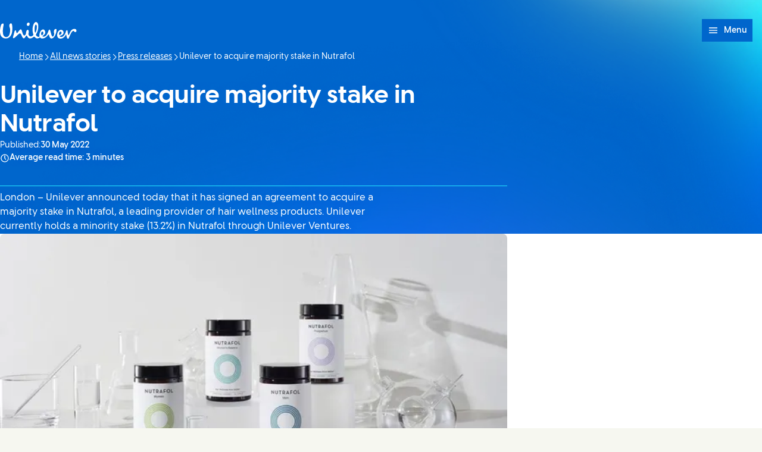

--- FILE ---
content_type: text/html; charset=utf-8
request_url: https://www.unilever.com/news/press-and-media/press-releases/2022/unilever-to-acquire-majority-stake-in-nutrafol/
body_size: 23300
content:
<!DOCTYPE html><html lang="en" dir="ltr" class="no-js"> <head><meta charset="UTF-8"><meta name="viewport" content="width=device-width, initial-scale=1.0"><link rel="preconnect" href="https://cdn.cookielaw.org"><script src="https://cdn.cookielaw.org/scripttemplates/otSDKStub.js" data-domain-script="ee18b87b-4b88-44d8-91d8-6066f62c910e" data-document-language="true" async data-testid="ush-c-cookie-controls-ot-stub"></script><script type="module" src="/assets/UshLayoutHelpers.astro_astro_type_script_index_0_lang.B9Lr3r_-.js"></script><script type="module" src="/assets/UshScrollbarWidth.astro_astro_type_script_index_0_lang.CLrn4ZzK.js"></script><link rel="canonical" href="https://www.unilever.com/news/press-and-media/press-releases/2022/unilever-to-acquire-majority-stake-in-nutrafol/"><link rel="preload" href="/assets/UnileverDesireRegular.A9PaIzz5.woff2" as="font" type="font/woff2" crossorigin><link rel="preload" href="/assets/UnileverDesireBold.D1YY3pwG.woff2" as="font" type="font/woff2" crossorigin><meta name="description" content="Unilever has signed an agreement to acquire a majority stake in Nutrafol, a leading provider of hair wellness products."><title>Unilever to acquire majority stake in Nutrafol | Unilever</title><link rel="apple-touch-icon" sizes="180x180" href="/apple-touch-icon.png"><link rel="icon" type="image/png" href="/favicon.png"><link rel="icon" type="image/svg+xml" href="/favicon.svg"><link rel="manifest" href="/site.webmanifest"><link rel="mask-icon" href="/mask-icon.svg" color="#0066CC"><meta name="msapplication-TileColor" content="#FFFFFF"><meta name="theme-color" content="#0066CC"><meta data-hid="og:type" name="og:type" property="og:type" content="website"><meta data-hid="og:site_name" property="og:site_name" content="Unilever"><meta data-hid="og:title" property="og:title" content="Unilever to acquire majority stake in Nutrafol | Unilever"><meta data-hid="og:description" property="og:description" content="Unilever has signed an agreement to acquire a majority stake in Nutrafol, a leading provider of hair wellness products."><meta data-hid="og:url" property="og:url" content="https://www.unilever.com/news/press-and-media/press-releases/2022/unilever-to-acquire-majority-stake-in-nutrafol/"><meta data-hid="og:image" property="og:image" content="https://www.unilever.com/content-images/92ui5egz/production/3836ba4fb6c35fa9a20c6d6403083c80f066ef4d-1920x1080.jpg?rect=0,36,1920,1008&w=1200&h=630&fm=jpg"><meta data-hid="og:image:alt" property="og:image:alt" content="Unilever to acquire majority stake in Nutrafol | Unilever"><script type="application/ld+json">{"@context":"https://schema.org","author":{"@type":"Organization","name":"Unilever PLC","url":"https://www.unilever.com"},"publisher":{"@type":"Organization","name":"Unilever PLC","logo":{"@type":"ImageObject","url":"https://www.unilever.com/apple-touch-icon.png"}},"@type":"NewsArticle","mainEntityOfPage":{"@type":"WebPage","@id":"https://www.unilever.com/news/press-and-media/press-releases/2022/unilever-to-acquire-majority-stake-in-nutrafol/"},"headline":"Unilever to acquire majority stake in Nutrafol","description":"Unilever has signed an agreement to acquire a majority stake in Nutrafol, a leading provider of hair wellness products.","image":"/content-images/92ui5egz/production/3836ba4fb6c35fa9a20c6d6403083c80f066ef4d-1920x1080.jpg?rect=0,36,1920,1008&w=1200&h=630&fm=jpg","datePublished":"2022-05-30","dateModified":"2024-10-25T08:51:32Z","shareUrl":"https://www.unilever.com/news/press-and-media/press-releases/2022/unilever-to-acquire-majority-stake-in-nutrafol/"}</script><link rel="dns-prefetch" href="https://www.googletagmanager.com"><link rel="dns-prefetch" href="https://www.google-analytics.com"><link rel="stylesheet" href="/assets/_path_.CWE9Bm05.css">
<link rel="stylesheet" href="/assets/_path_.B5Z1XXbK.css"><script type="module" src="/assets/page.DruJLelD.js"></script></head> <body> <style>astro-island,astro-slot,astro-static-slot{display:contents}</style><script>(()=>{var e=async t=>{await(await t())()};(self.Astro||(self.Astro={})).only=e;window.dispatchEvent(new Event("astro:only"));})();</script><script>(()=>{var A=Object.defineProperty;var g=(i,o,a)=>o in i?A(i,o,{enumerable:!0,configurable:!0,writable:!0,value:a}):i[o]=a;var d=(i,o,a)=>g(i,typeof o!="symbol"?o+"":o,a);{let i={0:t=>m(t),1:t=>a(t),2:t=>new RegExp(t),3:t=>new Date(t),4:t=>new Map(a(t)),5:t=>new Set(a(t)),6:t=>BigInt(t),7:t=>new URL(t),8:t=>new Uint8Array(t),9:t=>new Uint16Array(t),10:t=>new Uint32Array(t),11:t=>1/0*t},o=t=>{let[l,e]=t;return l in i?i[l](e):void 0},a=t=>t.map(o),m=t=>typeof t!="object"||t===null?t:Object.fromEntries(Object.entries(t).map(([l,e])=>[l,o(e)]));class y extends HTMLElement{constructor(){super(...arguments);d(this,"Component");d(this,"hydrator");d(this,"hydrate",async()=>{var b;if(!this.hydrator||!this.isConnected)return;let e=(b=this.parentElement)==null?void 0:b.closest("astro-island[ssr]");if(e){e.addEventListener("astro:hydrate",this.hydrate,{once:!0});return}let c=this.querySelectorAll("astro-slot"),n={},h=this.querySelectorAll("template[data-astro-template]");for(let r of h){let s=r.closest(this.tagName);s!=null&&s.isSameNode(this)&&(n[r.getAttribute("data-astro-template")||"default"]=r.innerHTML,r.remove())}for(let r of c){let s=r.closest(this.tagName);s!=null&&s.isSameNode(this)&&(n[r.getAttribute("name")||"default"]=r.innerHTML)}let p;try{p=this.hasAttribute("props")?m(JSON.parse(this.getAttribute("props"))):{}}catch(r){let s=this.getAttribute("component-url")||"<unknown>",v=this.getAttribute("component-export");throw v&&(s+=` (export ${v})`),console.error(`[hydrate] Error parsing props for component ${s}`,this.getAttribute("props"),r),r}let u;await this.hydrator(this)(this.Component,p,n,{client:this.getAttribute("client")}),this.removeAttribute("ssr"),this.dispatchEvent(new CustomEvent("astro:hydrate"))});d(this,"unmount",()=>{this.isConnected||this.dispatchEvent(new CustomEvent("astro:unmount"))})}disconnectedCallback(){document.removeEventListener("astro:after-swap",this.unmount),document.addEventListener("astro:after-swap",this.unmount,{once:!0})}connectedCallback(){if(!this.hasAttribute("await-children")||document.readyState==="interactive"||document.readyState==="complete")this.childrenConnectedCallback();else{let e=()=>{document.removeEventListener("DOMContentLoaded",e),c.disconnect(),this.childrenConnectedCallback()},c=new MutationObserver(()=>{var n;((n=this.lastChild)==null?void 0:n.nodeType)===Node.COMMENT_NODE&&this.lastChild.nodeValue==="astro:end"&&(this.lastChild.remove(),e())});c.observe(this,{childList:!0}),document.addEventListener("DOMContentLoaded",e)}}async childrenConnectedCallback(){let e=this.getAttribute("before-hydration-url");e&&await import(e),this.start()}async start(){let e=JSON.parse(this.getAttribute("opts")),c=this.getAttribute("client");if(Astro[c]===void 0){window.addEventListener(`astro:${c}`,()=>this.start(),{once:!0});return}try{await Astro[c](async()=>{let n=this.getAttribute("renderer-url"),[h,{default:p}]=await Promise.all([import(this.getAttribute("component-url")),n?import(n):()=>()=>{}]),u=this.getAttribute("component-export")||"default";if(!u.includes("."))this.Component=h[u];else{this.Component=h;for(let f of u.split("."))this.Component=this.Component[f]}return this.hydrator=p,this.hydrate},e,this)}catch(n){console.error(`[astro-island] Error hydrating ${this.getAttribute("component-url")}`,n)}}attributeChangedCallback(){this.hydrate()}}d(y,"observedAttributes",["props"]),customElements.get("astro-island")||customElements.define("astro-island",y)}})();</script><astro-island uid="Z2jRmYp" component-url="/assets/UshThemeInitializer.CLUELhiT.js" component-export="UshThemeInitializer" renderer-url="/assets/client.uVQq2pCh.js" props="{}" ssr client="only" opts="{&quot;name&quot;:&quot;UshThemeInitializer&quot;,&quot;value&quot;:&quot;vue&quot;}"></astro-island> <script>(()=>{var l=(n,t)=>{let i=async()=>{await(await n())()},e=typeof t.value=="object"?t.value:void 0,s={timeout:e==null?void 0:e.timeout};"requestIdleCallback"in window?window.requestIdleCallback(i,s):setTimeout(i,s.timeout||200)};(self.Astro||(self.Astro={})).idle=l;window.dispatchEvent(new Event("astro:idle"));})();</script><script>(()=>{var e=async t=>{await(await t())()};(self.Astro||(self.Astro={})).load=e;window.dispatchEvent(new Event("astro:load"));})();</script><div class="uol-c-aurora-static uol-c-aurora-static--sky has-background"><div class="uol-c-aurora-static__header" inert aria-hidden="true"></div><div class="uol-c-aurora-static__footer" inert aria-hidden="true"></div><div class="uol-c-aurora-static__content"><!--[--> <div class="uco-l-page" id="page"> <div class="uco-l-base" data-testid="uco-l-base"> <a class="uol-c-button uol-c-button--mid uol-c-button--rounded-sm uol-c-button--rounded uol-c-button--rounded-block-end uco-c-skip uco-c-skip--position-center-block-start" href="#main" data-testid="uco-l-base-skip-to-content"><span class="uol-c-button__label" data-testid="uol-c-button-label">Skip to content <!----><!----></span><!----></a> <astro-island uid="2aopzw" prefix="s2" component-url="/assets/UcoHeader.CFU8m6fj.js" component-export="default" renderer-url="/assets/client.uVQq2pCh.js" props="{&quot;currentPath&quot;:[0,&quot;news/press-and-media/press-releases/2022/unilever-to-acquire-majority-stake-in-nutrafol&quot;],&quot;menu&quot;:[1,[[0,{&quot;type&quot;:[0,&quot;menuParentLink&quot;],&quot;label&quot;:[0,&quot;Our company&quot;],&quot;title&quot;:[0,&quot;Our company&quot;],&quot;href&quot;:[0,&quot;/our-company/&quot;],&quot;newWindow&quot;:[0],&quot;menuItems&quot;:[1,[[0,{&quot;type&quot;:[0,&quot;menuPromoLink&quot;],&quot;label&quot;:[0,&quot;At a glance&quot;],&quot;title&quot;:[0,&quot;At a glance&quot;],&quot;href&quot;:[0,&quot;/our-company/at-a-glance/&quot;],&quot;newWindow&quot;:[0,null],&quot;image&quot;:[0,{&quot;src&quot;:[0,&quot;/content-images/92ui5egz/production/aed0e76715b584d2eae9b46fcfacabafa0ce7a88-1920x1080.jpg?rect=3,0,1914,1080&amp;w=140&amp;h=79&amp;fit=crop&amp;auto=format&quot;],&quot;alt&quot;:[0,&quot;&quot;],&quot;height&quot;:[0,79],&quot;width&quot;:[0,140],&quot;bgColor&quot;:[0,&quot;#d3c5ac&quot;],&quot;sources&quot;:[1,[[0,{&quot;srcset&quot;:[1,[[0,&quot;/content-images/92ui5egz/production/aed0e76715b584d2eae9b46fcfacabafa0ce7a88-1920x1080.jpg?rect=3,0,1914,1080&amp;w=140&amp;h=79&amp;fit=crop&amp;auto=format 140w&quot;],[0,&quot;/content-images/92ui5egz/production/aed0e76715b584d2eae9b46fcfacabafa0ce7a88-1920x1080.jpg?rect=3,0,1914,1080&amp;w=280&amp;h=158&amp;fit=crop&amp;auto=format 280w&quot;],[0,&quot;/content-images/92ui5egz/production/aed0e76715b584d2eae9b46fcfacabafa0ce7a88-1920x1080.jpg?rect=2,0,1916,1080&amp;w=330&amp;h=186&amp;fit=crop&amp;auto=format 330w&quot;],[0,&quot;/content-images/92ui5egz/production/aed0e76715b584d2eae9b46fcfacabafa0ce7a88-1920x1080.jpg?rect=0,1,1920,1079&amp;w=660&amp;h=371&amp;fit=crop&amp;auto=format 660w&quot;]]],&quot;media&quot;:[0],&quot;sizes&quot;:[0,&quot;(max-width: 64em) 30vw, 330px&quot;]}]]],&quot;loading&quot;:[0],&quot;naturalDimensions&quot;:[0],&quot;cover&quot;:[0],&quot;lqip&quot;:[0]}],&quot;description&quot;:[0,&quot;We are a global consumer goods business, our brands touch billions of lives every day.&quot;],&quot;ariaLabel&quot;:[0,&quot;At a glance (1 of 4)&quot;]}],[0,{&quot;type&quot;:[0,&quot;menuPromoLink&quot;],&quot;label&quot;:[0,&quot;Our leadership&quot;],&quot;title&quot;:[0,&quot;Our leadership&quot;],&quot;href&quot;:[0,&quot;/our-company/our-leadership/&quot;],&quot;newWindow&quot;:[0,null],&quot;image&quot;:[0,{&quot;src&quot;:[0,&quot;/content-images/92ui5egz/production/a38b230aad2d85716ff8216a4ed6d9e5485cecd9-1920x1080.jpg?rect=3,0,1914,1080&amp;w=140&amp;h=79&amp;fit=crop&amp;auto=format&quot;],&quot;alt&quot;:[0,&quot;&quot;],&quot;height&quot;:[0,79],&quot;width&quot;:[0,140],&quot;bgColor&quot;:[0,&quot;#d4c6be&quot;],&quot;sources&quot;:[1,[[0,{&quot;srcset&quot;:[1,[[0,&quot;/content-images/92ui5egz/production/a38b230aad2d85716ff8216a4ed6d9e5485cecd9-1920x1080.jpg?rect=3,0,1914,1080&amp;w=140&amp;h=79&amp;fit=crop&amp;auto=format 140w&quot;],[0,&quot;/content-images/92ui5egz/production/a38b230aad2d85716ff8216a4ed6d9e5485cecd9-1920x1080.jpg?rect=3,0,1914,1080&amp;w=280&amp;h=158&amp;fit=crop&amp;auto=format 280w&quot;],[0,&quot;/content-images/92ui5egz/production/a38b230aad2d85716ff8216a4ed6d9e5485cecd9-1920x1080.jpg?rect=2,0,1916,1080&amp;w=330&amp;h=186&amp;fit=crop&amp;auto=format 330w&quot;],[0,&quot;/content-images/92ui5egz/production/a38b230aad2d85716ff8216a4ed6d9e5485cecd9-1920x1080.jpg?rect=0,1,1920,1079&amp;w=660&amp;h=371&amp;fit=crop&amp;auto=format 660w&quot;]]],&quot;media&quot;:[0],&quot;sizes&quot;:[0,&quot;(max-width: 64em) 30vw, 330px&quot;]}]]],&quot;loading&quot;:[0],&quot;naturalDimensions&quot;:[0],&quot;cover&quot;:[0],&quot;lqip&quot;:[0]}],&quot;description&quot;:[0,&quot;Our international leadership team drives our company, guides our strategy and leads our people.&quot;],&quot;ariaLabel&quot;:[0,&quot;Our leadership (2 of 4)&quot;]}],[0,{&quot;type&quot;:[0,&quot;menuPromoLink&quot;],&quot;label&quot;:[0,&quot;Innovation and R&amp;D&quot;],&quot;title&quot;:[0,&quot;Innovation and R&amp;D&quot;],&quot;href&quot;:[0,&quot;/our-company/innovation-and-rd-at-unilever/&quot;],&quot;newWindow&quot;:[0,null],&quot;image&quot;:[0,{&quot;src&quot;:[0,&quot;/content-images/92ui5egz/production/a703e0e8562d6ba5d9b4038bfeba171144a9ba98-1920x1080.jpg?rect=3,0,1914,1080&amp;w=140&amp;h=79&amp;fit=crop&amp;auto=format&quot;],&quot;alt&quot;:[0,&quot;&quot;],&quot;height&quot;:[0,79],&quot;width&quot;:[0,140],&quot;bgColor&quot;:[0,&quot;#cbac9c&quot;],&quot;sources&quot;:[1,[[0,{&quot;srcset&quot;:[1,[[0,&quot;/content-images/92ui5egz/production/a703e0e8562d6ba5d9b4038bfeba171144a9ba98-1920x1080.jpg?rect=3,0,1914,1080&amp;w=140&amp;h=79&amp;fit=crop&amp;auto=format 140w&quot;],[0,&quot;/content-images/92ui5egz/production/a703e0e8562d6ba5d9b4038bfeba171144a9ba98-1920x1080.jpg?rect=3,0,1914,1080&amp;w=280&amp;h=158&amp;fit=crop&amp;auto=format 280w&quot;],[0,&quot;/content-images/92ui5egz/production/a703e0e8562d6ba5d9b4038bfeba171144a9ba98-1920x1080.jpg?rect=2,0,1916,1080&amp;w=330&amp;h=186&amp;fit=crop&amp;auto=format 330w&quot;],[0,&quot;/content-images/92ui5egz/production/a703e0e8562d6ba5d9b4038bfeba171144a9ba98-1920x1080.jpg?rect=0,1,1920,1079&amp;w=660&amp;h=371&amp;fit=crop&amp;auto=format 660w&quot;]]],&quot;media&quot;:[0],&quot;sizes&quot;:[0,&quot;(max-width: 64em) 30vw, 330px&quot;]}]]],&quot;loading&quot;:[0],&quot;naturalDimensions&quot;:[0],&quot;cover&quot;:[0],&quot;lqip&quot;:[0]}],&quot;description&quot;:[0,&quot;Innovation is at the heart of everything we do within R&amp;D at Unilever.&quot;],&quot;ariaLabel&quot;:[0,&quot;Innovation and R&amp;D (3 of 4)&quot;]}],[0,{&quot;type&quot;:[0,&quot;menuLinkList&quot;],&quot;label&quot;:[0,null],&quot;title&quot;:[0,null],&quot;menuItems&quot;:[1,[[0,{&quot;type&quot;:[0],&quot;label&quot;:[0,&quot;History &amp; Archives&quot;],&quot;title&quot;:[0,&quot;History &amp; Archives&quot;],&quot;href&quot;:[0,&quot;/our-company/our-history-and-archives/&quot;],&quot;newWindow&quot;:[0,null],&quot;menuItems&quot;:[0],&quot;ariaLabel&quot;:[0,&quot;History &amp; Archives (1 of 2)&quot;],&quot;ctaLabel&quot;:[0,&quot;View History &amp; Archives&quot;]}],[0,{&quot;type&quot;:[0],&quot;label&quot;:[0,&quot;Our position on&quot;],&quot;title&quot;:[0,&quot;Our position on&quot;],&quot;href&quot;:[0,&quot;/our-company/our-position-on/&quot;],&quot;newWindow&quot;:[0,null],&quot;menuItems&quot;:[0],&quot;ariaLabel&quot;:[0,&quot;Our position on (2 of 2)&quot;],&quot;ctaLabel&quot;:[0,&quot;View Our position on&quot;]}]]]}]]],&quot;ariaLabel&quot;:[0,&quot;Our company (1 of 7)&quot;],&quot;ctaLabel&quot;:[0,&quot;View Our company&quot;]}],[0,{&quot;type&quot;:[0,&quot;menuParentLink&quot;],&quot;label&quot;:[0,&quot;News&quot;],&quot;title&quot;:[0,&quot;Latest news stories&quot;],&quot;href&quot;:[0,&quot;/news/&quot;],&quot;newWindow&quot;:[0],&quot;menuItems&quot;:[1,[[0,{&quot;type&quot;:[0,&quot;menuPromoLink&quot;],&quot;label&quot;:[0,&quot;All news stories&quot;],&quot;title&quot;:[0,&quot;All news stories&quot;],&quot;href&quot;:[0,&quot;/news/news-search/&quot;],&quot;newWindow&quot;:[0,null],&quot;image&quot;:[0,{&quot;src&quot;:[0,&quot;/content-images/92ui5egz/production/73f655c74664fcdc40630284f6146c5263e774d1-1920x1080.jpg?rect=3,0,1914,1080&amp;w=140&amp;h=79&amp;fit=crop&amp;auto=format&quot;],&quot;alt&quot;:[0,&quot;&quot;],&quot;height&quot;:[0,79],&quot;width&quot;:[0,140],&quot;bgColor&quot;:[0,&quot;#9ebad0&quot;],&quot;sources&quot;:[1,[[0,{&quot;srcset&quot;:[1,[[0,&quot;/content-images/92ui5egz/production/73f655c74664fcdc40630284f6146c5263e774d1-1920x1080.jpg?rect=3,0,1914,1080&amp;w=140&amp;h=79&amp;fit=crop&amp;auto=format 140w&quot;],[0,&quot;/content-images/92ui5egz/production/73f655c74664fcdc40630284f6146c5263e774d1-1920x1080.jpg?rect=3,0,1914,1080&amp;w=280&amp;h=158&amp;fit=crop&amp;auto=format 280w&quot;],[0,&quot;/content-images/92ui5egz/production/73f655c74664fcdc40630284f6146c5263e774d1-1920x1080.jpg?rect=2,0,1916,1080&amp;w=330&amp;h=186&amp;fit=crop&amp;auto=format 330w&quot;],[0,&quot;/content-images/92ui5egz/production/73f655c74664fcdc40630284f6146c5263e774d1-1920x1080.jpg?rect=0,1,1920,1079&amp;w=660&amp;h=371&amp;fit=crop&amp;auto=format 660w&quot;]]],&quot;media&quot;:[0],&quot;sizes&quot;:[0,&quot;(max-width: 64em) 30vw, 330px&quot;]}]]],&quot;loading&quot;:[0],&quot;naturalDimensions&quot;:[0],&quot;cover&quot;:[0],&quot;lqip&quot;:[0]}],&quot;description&quot;:[0,&quot;View our latest news, with options to search by topic or date.&quot;],&quot;ariaLabel&quot;:[0,&quot;All news stories (1 of 3)&quot;]}],[0,{&quot;type&quot;:[0,&quot;menuPromoLink&quot;],&quot;label&quot;:[0,&quot;Press and media&quot;],&quot;title&quot;:[0,&quot;Press and media&quot;],&quot;href&quot;:[0,&quot;/news/press-and-media/&quot;],&quot;newWindow&quot;:[0,null],&quot;image&quot;:[0,{&quot;src&quot;:[0,&quot;/content-images/92ui5egz/production/e7cf3aa259f336647b5b0315d9fce1f61e29c6f0-1920x1080.jpg?rect=3,0,1914,1080&amp;w=140&amp;h=79&amp;fit=crop&amp;auto=format&quot;],&quot;alt&quot;:[0,&quot;&quot;],&quot;height&quot;:[0,79],&quot;width&quot;:[0,140],&quot;bgColor&quot;:[0,&quot;#cec6b1&quot;],&quot;sources&quot;:[1,[[0,{&quot;srcset&quot;:[1,[[0,&quot;/content-images/92ui5egz/production/e7cf3aa259f336647b5b0315d9fce1f61e29c6f0-1920x1080.jpg?rect=3,0,1914,1080&amp;w=140&amp;h=79&amp;fit=crop&amp;auto=format 140w&quot;],[0,&quot;/content-images/92ui5egz/production/e7cf3aa259f336647b5b0315d9fce1f61e29c6f0-1920x1080.jpg?rect=3,0,1914,1080&amp;w=280&amp;h=158&amp;fit=crop&amp;auto=format 280w&quot;],[0,&quot;/content-images/92ui5egz/production/e7cf3aa259f336647b5b0315d9fce1f61e29c6f0-1920x1080.jpg?rect=2,0,1916,1080&amp;w=330&amp;h=186&amp;fit=crop&amp;auto=format 330w&quot;],[0,&quot;/content-images/92ui5egz/production/e7cf3aa259f336647b5b0315d9fce1f61e29c6f0-1920x1080.jpg?rect=0,1,1920,1079&amp;w=660&amp;h=371&amp;fit=crop&amp;auto=format 660w&quot;]]],&quot;media&quot;:[0],&quot;sizes&quot;:[0,&quot;(max-width: 64em) 30vw, 330px&quot;]}]]],&quot;loading&quot;:[0],&quot;naturalDimensions&quot;:[0],&quot;cover&quot;:[0],&quot;lqip&quot;:[0]}],&quot;description&quot;:[0,&quot;See the very latest from our press desk, plus media assets and contact details.&quot;],&quot;ariaLabel&quot;:[0,&quot;Press and media (2 of 3)&quot;]}],[0,{&quot;type&quot;:[0,&quot;menuPromoLink&quot;],&quot;label&quot;:[0,&quot;Sign up for alerts from Unilever&quot;],&quot;title&quot;:[0,&quot;Sign up for alerts from Unilever&quot;],&quot;href&quot;:[0,&quot;/news/sign-up-for-alerts/&quot;],&quot;newWindow&quot;:[0,null],&quot;image&quot;:[0,{&quot;src&quot;:[0,&quot;/content-images/92ui5egz/production/593205848c286aef8acae33c14d180ed75267188-1920x1080.jpg?rect=3,0,1914,1080&amp;w=140&amp;h=79&amp;fit=crop&amp;auto=format&quot;],&quot;alt&quot;:[0,&quot;&quot;],&quot;height&quot;:[0,79],&quot;width&quot;:[0,140],&quot;bgColor&quot;:[0,&quot;#c7ac97&quot;],&quot;sources&quot;:[1,[[0,{&quot;srcset&quot;:[1,[[0,&quot;/content-images/92ui5egz/production/593205848c286aef8acae33c14d180ed75267188-1920x1080.jpg?rect=3,0,1914,1080&amp;w=140&amp;h=79&amp;fit=crop&amp;auto=format 140w&quot;],[0,&quot;/content-images/92ui5egz/production/593205848c286aef8acae33c14d180ed75267188-1920x1080.jpg?rect=3,0,1914,1080&amp;w=280&amp;h=158&amp;fit=crop&amp;auto=format 280w&quot;],[0,&quot;/content-images/92ui5egz/production/593205848c286aef8acae33c14d180ed75267188-1920x1080.jpg?rect=2,0,1916,1080&amp;w=330&amp;h=186&amp;fit=crop&amp;auto=format 330w&quot;],[0,&quot;/content-images/92ui5egz/production/593205848c286aef8acae33c14d180ed75267188-1920x1080.jpg?rect=0,1,1920,1079&amp;w=660&amp;h=371&amp;fit=crop&amp;auto=format 660w&quot;]]],&quot;media&quot;:[0],&quot;sizes&quot;:[0,&quot;(max-width: 64em) 30vw, 330px&quot;]}]]],&quot;loading&quot;:[0],&quot;naturalDimensions&quot;:[0],&quot;cover&quot;:[0],&quot;lqip&quot;:[0]}],&quot;description&quot;:[0,&quot;Be the first to hear about our press releases, features and articles.&quot;],&quot;ariaLabel&quot;:[0,&quot;Sign up for alerts from Unilever (3 of 3)&quot;]}]]],&quot;ariaLabel&quot;:[0,&quot;Latest news stories (2 of 7)&quot;],&quot;ctaLabel&quot;:[0,&quot;View Latest news stories&quot;]}],[0,{&quot;type&quot;:[0,&quot;menuParentLink&quot;],&quot;label&quot;:[0,&quot;Brands&quot;],&quot;title&quot;:[0,&quot;Brands&quot;],&quot;href&quot;:[0,&quot;/brands/&quot;],&quot;newWindow&quot;:[0],&quot;menuItems&quot;:[1,[[0,{&quot;type&quot;:[0,&quot;menuLinkList&quot;],&quot;label&quot;:[0,&quot;Our Business Groups&quot;],&quot;title&quot;:[0,&quot;Our Business Groups&quot;],&quot;menuItems&quot;:[1,[[0,{&quot;type&quot;:[0],&quot;label&quot;:[0,&quot;Beauty &amp; Wellbeing&quot;],&quot;title&quot;:[0,&quot;Beauty &amp; Wellbeing&quot;],&quot;href&quot;:[0,&quot;/brands/beauty-wellbeing/&quot;],&quot;newWindow&quot;:[0,null],&quot;menuItems&quot;:[0],&quot;ariaLabel&quot;:[0,&quot;Beauty &amp; Wellbeing (1 of 4)&quot;],&quot;ctaLabel&quot;:[0,&quot;View Beauty &amp; Wellbeing&quot;]}],[0,{&quot;type&quot;:[0],&quot;label&quot;:[0,&quot;Personal Care&quot;],&quot;title&quot;:[0,&quot;Personal Care&quot;],&quot;href&quot;:[0,&quot;/brands/personal-care/&quot;],&quot;newWindow&quot;:[0,null],&quot;menuItems&quot;:[0],&quot;ariaLabel&quot;:[0,&quot;Personal Care (2 of 4)&quot;],&quot;ctaLabel&quot;:[0,&quot;View Personal Care&quot;]}],[0,{&quot;type&quot;:[0],&quot;label&quot;:[0,&quot;Home Care&quot;],&quot;title&quot;:[0,&quot;Home Care&quot;],&quot;href&quot;:[0,&quot;/brands/home-care/&quot;],&quot;newWindow&quot;:[0,null],&quot;menuItems&quot;:[0],&quot;ariaLabel&quot;:[0,&quot;Home Care (3 of 4)&quot;],&quot;ctaLabel&quot;:[0,&quot;View Home Care&quot;]}],[0,{&quot;type&quot;:[0],&quot;label&quot;:[0,&quot;Foods&quot;],&quot;title&quot;:[0,&quot;Foods&quot;],&quot;href&quot;:[0,&quot;/brands/foods/&quot;],&quot;newWindow&quot;:[0,null],&quot;menuItems&quot;:[0],&quot;ariaLabel&quot;:[0,&quot;Foods (4 of 4)&quot;],&quot;ctaLabel&quot;:[0,&quot;View Foods&quot;]}]]]}],[0,{&quot;type&quot;:[0,&quot;menuPromoLink&quot;],&quot;label&quot;:[0,&quot;Our brands&quot;],&quot;title&quot;:[0,&quot;Our brands&quot;],&quot;href&quot;:[0,&quot;/brands/all-brands/&quot;],&quot;newWindow&quot;:[0,null],&quot;image&quot;:[0,{&quot;src&quot;:[0,&quot;/content-images/92ui5egz/production/017a61f0916edda6539cac89ea82b5f77e1bc5e5-1920x1080.jpg?rect=3,0,1914,1080&amp;w=140&amp;h=79&amp;fit=crop&amp;auto=format&quot;],&quot;alt&quot;:[0,&quot;&quot;],&quot;height&quot;:[0,79],&quot;width&quot;:[0,140],&quot;bgColor&quot;:[0,&quot;#dccfbb&quot;],&quot;sources&quot;:[1,[[0,{&quot;srcset&quot;:[1,[[0,&quot;/content-images/92ui5egz/production/017a61f0916edda6539cac89ea82b5f77e1bc5e5-1920x1080.jpg?rect=3,0,1914,1080&amp;w=140&amp;h=79&amp;fit=crop&amp;auto=format 140w&quot;],[0,&quot;/content-images/92ui5egz/production/017a61f0916edda6539cac89ea82b5f77e1bc5e5-1920x1080.jpg?rect=3,0,1914,1080&amp;w=280&amp;h=158&amp;fit=crop&amp;auto=format 280w&quot;],[0,&quot;/content-images/92ui5egz/production/017a61f0916edda6539cac89ea82b5f77e1bc5e5-1920x1080.jpg?rect=2,0,1916,1080&amp;w=330&amp;h=186&amp;fit=crop&amp;auto=format 330w&quot;],[0,&quot;/content-images/92ui5egz/production/017a61f0916edda6539cac89ea82b5f77e1bc5e5-1920x1080.jpg?rect=0,1,1920,1079&amp;w=660&amp;h=371&amp;fit=crop&amp;auto=format 660w&quot;]]],&quot;media&quot;:[0],&quot;sizes&quot;:[0,&quot;(max-width: 64em) 30vw, 330px&quot;]}]]],&quot;loading&quot;:[0],&quot;naturalDimensions&quot;:[0],&quot;cover&quot;:[0],&quot;lqip&quot;:[0]}],&quot;description&quot;:[0,&quot;Led by our 30 Power Brands, our brands are meeting consumers’ daily needs, from household staples to premium indulgence.&quot;],&quot;ariaLabel&quot;:[0,&quot;Our brands (2 of 3)&quot;]}],[0,{&quot;type&quot;:[0,&quot;menuPromoLink&quot;],&quot;label&quot;:[0,&quot;What&#39;s in our products?&quot;],&quot;title&quot;:[0,&quot;What&#39;s in our products?&quot;],&quot;href&quot;:[0,&quot;/brands/whats-in-our-products/&quot;],&quot;newWindow&quot;:[0,null],&quot;image&quot;:[0,{&quot;src&quot;:[0,&quot;/content-images/92ui5egz/production/5febdcec130629e1797590d9e73cfd0bded73ea9-1080x606.jpg?rect=3,0,1074,606&amp;w=140&amp;h=79&amp;fit=crop&amp;auto=format&quot;],&quot;alt&quot;:[0,&quot;&quot;],&quot;height&quot;:[0,79],&quot;width&quot;:[0,140],&quot;bgColor&quot;:[0,&quot;#bfd1d2&quot;],&quot;sources&quot;:[1,[[0,{&quot;srcset&quot;:[1,[[0,&quot;/content-images/92ui5egz/production/5febdcec130629e1797590d9e73cfd0bded73ea9-1080x606.jpg?rect=3,0,1074,606&amp;w=140&amp;h=79&amp;fit=crop&amp;auto=format 140w&quot;],[0,&quot;/content-images/92ui5egz/production/5febdcec130629e1797590d9e73cfd0bded73ea9-1080x606.jpg?rect=3,0,1074,606&amp;w=280&amp;h=158&amp;fit=crop&amp;auto=format 280w&quot;],[0,&quot;/content-images/92ui5egz/production/5febdcec130629e1797590d9e73cfd0bded73ea9-1080x606.jpg?rect=3,0,1075,606&amp;w=330&amp;h=186&amp;fit=crop&amp;auto=format 330w&quot;],[0,&quot;/content-images/92ui5egz/production/5febdcec130629e1797590d9e73cfd0bded73ea9-1080x606.jpg?rect=1,0,1078,606&amp;w=660&amp;h=371&amp;fit=crop&amp;auto=format 660w&quot;]]],&quot;media&quot;:[0],&quot;sizes&quot;:[0,&quot;(max-width: 64em) 30vw, 330px&quot;]}]]],&quot;loading&quot;:[0],&quot;naturalDimensions&quot;:[0],&quot;cover&quot;:[0],&quot;lqip&quot;:[0]}],&quot;description&quot;:[0,&quot;Discover the ingredients in our home, beauty and personal care products.&quot;],&quot;ariaLabel&quot;:[0,&quot;What&#39;s in our products? (3 of 3)&quot;]}]]],&quot;ariaLabel&quot;:[0,&quot;Brands (3 of 7)&quot;],&quot;ctaLabel&quot;:[0,&quot;View Brands&quot;]}],[0,{&quot;type&quot;:[0,&quot;menuParentLink&quot;],&quot;label&quot;:[0,&quot;Sustainability&quot;],&quot;title&quot;:[0,&quot;Sustainability&quot;],&quot;href&quot;:[0,&quot;/sustainability/&quot;],&quot;newWindow&quot;:[0],&quot;menuItems&quot;:[1,[[0,{&quot;type&quot;:[0,&quot;menuPromoLink&quot;],&quot;label&quot;:[0,&quot;Climate&quot;],&quot;title&quot;:[0,&quot;Climate&quot;],&quot;href&quot;:[0,&quot;/sustainability/climate/&quot;],&quot;newWindow&quot;:[0,null],&quot;image&quot;:[0,{&quot;src&quot;:[0,&quot;/content-images/92ui5egz/production/396a5d1fc098b540794e58153fcdb609a233fb2c-1920x1080.png?rect=6,0,1914,1080&amp;w=140&amp;h=79&amp;fit=crop&amp;auto=format&quot;],&quot;alt&quot;:[0,&quot;&quot;],&quot;height&quot;:[0,79],&quot;width&quot;:[0,140],&quot;bgColor&quot;:[0,&quot;#d0bda5&quot;],&quot;sources&quot;:[1,[[0,{&quot;srcset&quot;:[1,[[0,&quot;/content-images/92ui5egz/production/396a5d1fc098b540794e58153fcdb609a233fb2c-1920x1080.png?rect=6,0,1914,1080&amp;w=140&amp;h=79&amp;fit=crop&amp;auto=format 140w&quot;],[0,&quot;/content-images/92ui5egz/production/396a5d1fc098b540794e58153fcdb609a233fb2c-1920x1080.png?rect=6,0,1914,1080&amp;w=280&amp;h=158&amp;fit=crop&amp;auto=format 280w&quot;],[0,&quot;/content-images/92ui5egz/production/396a5d1fc098b540794e58153fcdb609a233fb2c-1920x1080.png?rect=4,0,1916,1080&amp;w=330&amp;h=186&amp;fit=crop&amp;auto=format 330w&quot;],[0,&quot;/content-images/92ui5egz/production/396a5d1fc098b540794e58153fcdb609a233fb2c-1920x1080.png?rect=0,1,1920,1079&amp;w=660&amp;h=371&amp;fit=crop&amp;auto=format 660w&quot;]]],&quot;media&quot;:[0],&quot;sizes&quot;:[0,&quot;(max-width: 64em) 30vw, 330px&quot;]}]]],&quot;loading&quot;:[0],&quot;naturalDimensions&quot;:[0],&quot;cover&quot;:[0],&quot;lqip&quot;:[0]}],&quot;description&quot;:[0,&quot;The world must move further, faster to avoid the worst effects of climate change.&quot;],&quot;ariaLabel&quot;:[0,&quot;Climate (1 of 5)&quot;]}],[0,{&quot;type&quot;:[0,&quot;menuPromoLink&quot;],&quot;label&quot;:[0,&quot;Nature&quot;],&quot;title&quot;:[0,&quot;Nature&quot;],&quot;href&quot;:[0,&quot;/sustainability/nature/&quot;],&quot;newWindow&quot;:[0,null],&quot;image&quot;:[0,{&quot;src&quot;:[0,&quot;/content-images/92ui5egz/production/1111450e87a6e8501c1669a46ce93f3a5d1c60b0-1920x1080.png?rect=3,0,1914,1080&amp;w=140&amp;h=79&amp;fit=crop&amp;auto=format&quot;],&quot;alt&quot;:[0,&quot;&quot;],&quot;height&quot;:[0,79],&quot;width&quot;:[0,140],&quot;bgColor&quot;:[0,&quot;#b1c0a4&quot;],&quot;sources&quot;:[1,[[0,{&quot;srcset&quot;:[1,[[0,&quot;/content-images/92ui5egz/production/1111450e87a6e8501c1669a46ce93f3a5d1c60b0-1920x1080.png?rect=3,0,1914,1080&amp;w=140&amp;h=79&amp;fit=crop&amp;auto=format 140w&quot;],[0,&quot;/content-images/92ui5egz/production/1111450e87a6e8501c1669a46ce93f3a5d1c60b0-1920x1080.png?rect=3,0,1914,1080&amp;w=280&amp;h=158&amp;fit=crop&amp;auto=format 280w&quot;],[0,&quot;/content-images/92ui5egz/production/1111450e87a6e8501c1669a46ce93f3a5d1c60b0-1920x1080.png?rect=2,0,1916,1080&amp;w=330&amp;h=186&amp;fit=crop&amp;auto=format 330w&quot;],[0,&quot;/content-images/92ui5egz/production/1111450e87a6e8501c1669a46ce93f3a5d1c60b0-1920x1080.png?rect=0,1,1920,1079&amp;w=660&amp;h=371&amp;fit=crop&amp;auto=format 660w&quot;]]],&quot;media&quot;:[0],&quot;sizes&quot;:[0,&quot;(max-width: 64em) 30vw, 330px&quot;]}]]],&quot;loading&quot;:[0],&quot;naturalDimensions&quot;:[0],&quot;cover&quot;:[0],&quot;lqip&quot;:[0]}],&quot;description&quot;:[0,&quot;We’re committed to contributing to the protection and regeneration of nature, within and beyond our value chain.&quot;],&quot;ariaLabel&quot;:[0,&quot;Nature (2 of 5)&quot;]}],[0,{&quot;type&quot;:[0,&quot;menuPromoLink&quot;],&quot;label&quot;:[0,&quot;Plastics&quot;],&quot;title&quot;:[0,&quot;Plastics&quot;],&quot;href&quot;:[0,&quot;/sustainability/plastics/&quot;],&quot;newWindow&quot;:[0,null],&quot;image&quot;:[0,{&quot;src&quot;:[0,&quot;/content-images/92ui5egz/production/450c2262d71b29e5312b133233a64172afeeb65a-1920x1080.png?rect=6,0,1914,1080&amp;w=140&amp;h=79&amp;fit=crop&amp;auto=format&quot;],&quot;alt&quot;:[0,&quot;&quot;],&quot;height&quot;:[0,79],&quot;width&quot;:[0,140],&quot;bgColor&quot;:[0,&quot;#caa09c&quot;],&quot;sources&quot;:[1,[[0,{&quot;srcset&quot;:[1,[[0,&quot;/content-images/92ui5egz/production/450c2262d71b29e5312b133233a64172afeeb65a-1920x1080.png?rect=6,0,1914,1080&amp;w=140&amp;h=79&amp;fit=crop&amp;auto=format 140w&quot;],[0,&quot;/content-images/92ui5egz/production/450c2262d71b29e5312b133233a64172afeeb65a-1920x1080.png?rect=6,0,1914,1080&amp;w=280&amp;h=158&amp;fit=crop&amp;auto=format 280w&quot;],[0,&quot;/content-images/92ui5egz/production/450c2262d71b29e5312b133233a64172afeeb65a-1920x1080.png?rect=4,0,1916,1080&amp;w=330&amp;h=186&amp;fit=crop&amp;auto=format 330w&quot;],[0,&quot;/content-images/92ui5egz/production/450c2262d71b29e5312b133233a64172afeeb65a-1920x1080.png?rect=0,1,1920,1079&amp;w=660&amp;h=371&amp;fit=crop&amp;auto=format 660w&quot;]]],&quot;media&quot;:[0],&quot;sizes&quot;:[0,&quot;(max-width: 64em) 30vw, 330px&quot;]}]]],&quot;loading&quot;:[0],&quot;naturalDimensions&quot;:[0],&quot;cover&quot;:[0],&quot;lqip&quot;:[0]}],&quot;description&quot;:[0,&quot;Given the size of the plastics challenge, we’re using our innovation capabilities to find new, scalable solutions.&quot;],&quot;ariaLabel&quot;:[0,&quot;Plastics (3 of 5)&quot;]}],[0,{&quot;type&quot;:[0,&quot;menuPromoLink&quot;],&quot;label&quot;:[0,&quot;Livelihoods&quot;],&quot;title&quot;:[0,&quot;Livelihoods&quot;],&quot;href&quot;:[0,&quot;/sustainability/livelihoods/&quot;],&quot;newWindow&quot;:[0,null],&quot;image&quot;:[0,{&quot;src&quot;:[0,&quot;/content-images/92ui5egz/production/9e71f1877c02764d91036449e49fc0b4ac980aab-1920x1080.png?rect=6,0,1914,1080&amp;w=140&amp;h=79&amp;fit=crop&amp;auto=format&quot;],&quot;alt&quot;:[0,&quot;&quot;],&quot;height&quot;:[0,79],&quot;width&quot;:[0,140],&quot;bgColor&quot;:[0,&quot;#a4d1c9&quot;],&quot;sources&quot;:[1,[[0,{&quot;srcset&quot;:[1,[[0,&quot;/content-images/92ui5egz/production/9e71f1877c02764d91036449e49fc0b4ac980aab-1920x1080.png?rect=6,0,1914,1080&amp;w=140&amp;h=79&amp;fit=crop&amp;auto=format 140w&quot;],[0,&quot;/content-images/92ui5egz/production/9e71f1877c02764d91036449e49fc0b4ac980aab-1920x1080.png?rect=6,0,1914,1080&amp;w=280&amp;h=158&amp;fit=crop&amp;auto=format 280w&quot;],[0,&quot;/content-images/92ui5egz/production/9e71f1877c02764d91036449e49fc0b4ac980aab-1920x1080.png?rect=4,0,1916,1080&amp;w=330&amp;h=186&amp;fit=crop&amp;auto=format 330w&quot;],[0,&quot;/content-images/92ui5egz/production/9e71f1877c02764d91036449e49fc0b4ac980aab-1920x1080.png?rect=0,1,1920,1079&amp;w=660&amp;h=371&amp;fit=crop&amp;auto=format 660w&quot;]]],&quot;media&quot;:[0],&quot;sizes&quot;:[0,&quot;(max-width: 64em) 30vw, 330px&quot;]}]]],&quot;loading&quot;:[0],&quot;naturalDimensions&quot;:[0],&quot;cover&quot;:[0],&quot;lqip&quot;:[0]}],&quot;description&quot;:[0,&quot;We’re working to improve the livelihoods of people in our global value chain.&quot;],&quot;ariaLabel&quot;:[0,&quot;Livelihoods (4 of 5)&quot;]}],[0,{&quot;type&quot;:[0,&quot;menuPromoLink&quot;],&quot;label&quot;:[0,&quot;Responsible business&quot;],&quot;title&quot;:[0,&quot;Responsible business&quot;],&quot;href&quot;:[0,&quot;/sustainability/responsible-business/&quot;],&quot;newWindow&quot;:[0,null],&quot;image&quot;:[0,{&quot;src&quot;:[0,&quot;/content-images/92ui5egz/production/2dedc97ad25a16661756af12efba34aa4c0718b9-1920x1080.jpg?rect=3,0,1914,1080&amp;w=140&amp;h=79&amp;fit=crop&amp;auto=format&quot;],&quot;alt&quot;:[0,&quot;&quot;],&quot;height&quot;:[0,79],&quot;width&quot;:[0,140],&quot;bgColor&quot;:[0,&quot;#d9c3ba&quot;],&quot;sources&quot;:[1,[[0,{&quot;srcset&quot;:[1,[[0,&quot;/content-images/92ui5egz/production/2dedc97ad25a16661756af12efba34aa4c0718b9-1920x1080.jpg?rect=3,0,1914,1080&amp;w=140&amp;h=79&amp;fit=crop&amp;auto=format 140w&quot;],[0,&quot;/content-images/92ui5egz/production/2dedc97ad25a16661756af12efba34aa4c0718b9-1920x1080.jpg?rect=3,0,1914,1080&amp;w=280&amp;h=158&amp;fit=crop&amp;auto=format 280w&quot;],[0,&quot;/content-images/92ui5egz/production/2dedc97ad25a16661756af12efba34aa4c0718b9-1920x1080.jpg?rect=2,0,1916,1080&amp;w=330&amp;h=186&amp;fit=crop&amp;auto=format 330w&quot;],[0,&quot;/content-images/92ui5egz/production/2dedc97ad25a16661756af12efba34aa4c0718b9-1920x1080.jpg?rect=0,1,1920,1079&amp;w=660&amp;h=371&amp;fit=crop&amp;auto=format 660w&quot;]]],&quot;media&quot;:[0],&quot;sizes&quot;:[0,&quot;(max-width: 64em) 30vw, 330px&quot;]}]]],&quot;loading&quot;:[0],&quot;naturalDimensions&quot;:[0],&quot;cover&quot;:[0],&quot;lqip&quot;:[0]}],&quot;description&quot;:[0,&quot;Our progress and reporting on issues such as human rights, equity, diversity and inclusion, and safety.&quot;],&quot;ariaLabel&quot;:[0,&quot;Responsible business (5 of 5)&quot;]}]]],&quot;ariaLabel&quot;:[0,&quot;Sustainability (4 of 7)&quot;],&quot;ctaLabel&quot;:[0,&quot;View Sustainability&quot;]}],[0,{&quot;type&quot;:[0,&quot;menuParentLink&quot;],&quot;label&quot;:[0,&quot;Suppliers&quot;],&quot;title&quot;:[0,&quot;Suppliers&quot;],&quot;href&quot;:[0,&quot;/suppliers/&quot;],&quot;newWindow&quot;:[0],&quot;menuItems&quot;:[1,[[0,{&quot;type&quot;:[0,&quot;menuPromoLink&quot;],&quot;label&quot;:[0,&quot;Becoming a Unilever supplier&quot;],&quot;title&quot;:[0,&quot;Becoming a Unilever supplier&quot;],&quot;href&quot;:[0,&quot;/suppliers/becoming-a-unilever-supplier/&quot;],&quot;newWindow&quot;:[0,null],&quot;image&quot;:[0,{&quot;src&quot;:[0,&quot;/content-images/92ui5egz/production/8677e5111dad12935a27d7a2d8b44508228099a6-1920x1080.jpg?rect=3,0,1914,1080&amp;w=140&amp;h=79&amp;fit=crop&amp;auto=format&quot;],&quot;alt&quot;:[0,&quot;&quot;],&quot;height&quot;:[0,79],&quot;width&quot;:[0,140],&quot;bgColor&quot;:[0,&quot;#bda299&quot;],&quot;sources&quot;:[1,[[0,{&quot;srcset&quot;:[1,[[0,&quot;/content-images/92ui5egz/production/8677e5111dad12935a27d7a2d8b44508228099a6-1920x1080.jpg?rect=3,0,1914,1080&amp;w=140&amp;h=79&amp;fit=crop&amp;auto=format 140w&quot;],[0,&quot;/content-images/92ui5egz/production/8677e5111dad12935a27d7a2d8b44508228099a6-1920x1080.jpg?rect=3,0,1914,1080&amp;w=280&amp;h=158&amp;fit=crop&amp;auto=format 280w&quot;],[0,&quot;/content-images/92ui5egz/production/8677e5111dad12935a27d7a2d8b44508228099a6-1920x1080.jpg?rect=2,0,1916,1080&amp;w=330&amp;h=186&amp;fit=crop&amp;auto=format 330w&quot;],[0,&quot;/content-images/92ui5egz/production/8677e5111dad12935a27d7a2d8b44508228099a6-1920x1080.jpg?rect=0,1,1920,1079&amp;w=660&amp;h=371&amp;fit=crop&amp;auto=format 660w&quot;]]],&quot;media&quot;:[0],&quot;sizes&quot;:[0,&quot;(max-width: 64em) 30vw, 330px&quot;]}]]],&quot;loading&quot;:[0],&quot;naturalDimensions&quot;:[0],&quot;cover&quot;:[0],&quot;lqip&quot;:[0]}],&quot;description&quot;:[0,&quot;We want to work with partners who share our purpose and values. See what’s involved.&quot;],&quot;ariaLabel&quot;:[0,&quot;Becoming a Unilever supplier (1 of 5)&quot;]}],[0,{&quot;type&quot;:[0,&quot;menuPromoLink&quot;],&quot;label&quot;:[0,&quot;Partner to Win&quot;],&quot;title&quot;:[0,&quot;Partner to Win&quot;],&quot;href&quot;:[0,&quot;/suppliers/partner-to-win-programme/&quot;],&quot;newWindow&quot;:[0,null],&quot;image&quot;:[0,{&quot;src&quot;:[0,&quot;/content-images/92ui5egz/production/c98b23c7619fa5c8b2283a06e387a9226969d551-1920x1080.jpg?rect=3,0,1914,1080&amp;w=140&amp;h=79&amp;fit=crop&amp;auto=format&quot;],&quot;alt&quot;:[0,&quot;&quot;],&quot;height&quot;:[0,79],&quot;width&quot;:[0,140],&quot;bgColor&quot;:[0,&quot;#d3c2a9&quot;],&quot;sources&quot;:[1,[[0,{&quot;srcset&quot;:[1,[[0,&quot;/content-images/92ui5egz/production/c98b23c7619fa5c8b2283a06e387a9226969d551-1920x1080.jpg?rect=3,0,1914,1080&amp;w=140&amp;h=79&amp;fit=crop&amp;auto=format 140w&quot;],[0,&quot;/content-images/92ui5egz/production/c98b23c7619fa5c8b2283a06e387a9226969d551-1920x1080.jpg?rect=3,0,1914,1080&amp;w=280&amp;h=158&amp;fit=crop&amp;auto=format 280w&quot;],[0,&quot;/content-images/92ui5egz/production/c98b23c7619fa5c8b2283a06e387a9226969d551-1920x1080.jpg?rect=2,0,1916,1080&amp;w=330&amp;h=186&amp;fit=crop&amp;auto=format 330w&quot;],[0,&quot;/content-images/92ui5egz/production/c98b23c7619fa5c8b2283a06e387a9226969d551-1920x1080.jpg?rect=0,1,1920,1079&amp;w=660&amp;h=371&amp;fit=crop&amp;auto=format 660w&quot;]]],&quot;media&quot;:[0],&quot;sizes&quot;:[0,&quot;(max-width: 64em) 30vw, 330px&quot;]}]]],&quot;loading&quot;:[0],&quot;naturalDimensions&quot;:[0],&quot;cover&quot;:[0],&quot;lqip&quot;:[0]}],&quot;description&quot;:[0,&quot;Our Partner to Win programme is taking our partnerships to a whole new level.&quot;],&quot;ariaLabel&quot;:[0,&quot;Partner to Win (2 of 5)&quot;]}],[0,{&quot;type&quot;:[0,&quot;menuPromoLink&quot;],&quot;label&quot;:[0,&quot;Living Wage Supplier Programme&quot;],&quot;title&quot;:[0,&quot;Living Wage Supplier Programme&quot;],&quot;href&quot;:[0,&quot;/suppliers/living-wage-supplier-programme/&quot;],&quot;newWindow&quot;:[0,null],&quot;image&quot;:[0,{&quot;src&quot;:[0,&quot;/content-images/92ui5egz/production/4281e06e041af3bbdc4248f83e6f2a0f06990cf4-1920x1080.jpg?rect=3,0,1914,1080&amp;w=140&amp;h=79&amp;fit=crop&amp;auto=format&quot;],&quot;alt&quot;:[0,&quot;&quot;],&quot;height&quot;:[0,79],&quot;width&quot;:[0,140],&quot;bgColor&quot;:[0,&quot;#cfb1b8&quot;],&quot;sources&quot;:[1,[[0,{&quot;srcset&quot;:[1,[[0,&quot;/content-images/92ui5egz/production/4281e06e041af3bbdc4248f83e6f2a0f06990cf4-1920x1080.jpg?rect=3,0,1914,1080&amp;w=140&amp;h=79&amp;fit=crop&amp;auto=format 140w&quot;],[0,&quot;/content-images/92ui5egz/production/4281e06e041af3bbdc4248f83e6f2a0f06990cf4-1920x1080.jpg?rect=3,0,1914,1080&amp;w=280&amp;h=158&amp;fit=crop&amp;auto=format 280w&quot;],[0,&quot;/content-images/92ui5egz/production/4281e06e041af3bbdc4248f83e6f2a0f06990cf4-1920x1080.jpg?rect=2,0,1916,1080&amp;w=330&amp;h=186&amp;fit=crop&amp;auto=format 330w&quot;],[0,&quot;/content-images/92ui5egz/production/4281e06e041af3bbdc4248f83e6f2a0f06990cf4-1920x1080.jpg?rect=0,1,1920,1079&amp;w=660&amp;h=371&amp;fit=crop&amp;auto=format 660w&quot;]]],&quot;media&quot;:[0],&quot;sizes&quot;:[0,&quot;(max-width: 64em) 30vw, 330px&quot;]}]]],&quot;loading&quot;:[0],&quot;naturalDimensions&quot;:[0],&quot;cover&quot;:[0],&quot;lqip&quot;:[0]}],&quot;description&quot;:[0,&quot;We champion fair pay by ensuring a living wage for all employees and partnering with suppliers to extend this commitment across our supply chain.&quot;],&quot;ariaLabel&quot;:[0,&quot;Living Wage Supplier Programme (3 of 5)&quot;]}],[0,{&quot;type&quot;:[0,&quot;menuPromoLink&quot;],&quot;label&quot;:[0,&quot;Supplier Climate Programme&quot;],&quot;title&quot;:[0,&quot;Supplier Climate Programme&quot;],&quot;href&quot;:[0,&quot;/suppliers/supplier-climate-programme/&quot;],&quot;newWindow&quot;:[0,null],&quot;image&quot;:[0,{&quot;src&quot;:[0,&quot;/content-images/92ui5egz/production/6101de5aaa84a634d6c95deebe29d8ff770466c2-1920x1080.jpg?rect=3,0,1914,1080&amp;w=140&amp;h=79&amp;fit=crop&amp;auto=format&quot;],&quot;alt&quot;:[0,&quot;&quot;],&quot;height&quot;:[0,79],&quot;width&quot;:[0,140],&quot;bgColor&quot;:[0,&quot;#cfd3b2&quot;],&quot;sources&quot;:[1,[[0,{&quot;srcset&quot;:[1,[[0,&quot;/content-images/92ui5egz/production/6101de5aaa84a634d6c95deebe29d8ff770466c2-1920x1080.jpg?rect=3,0,1914,1080&amp;w=140&amp;h=79&amp;fit=crop&amp;auto=format 140w&quot;],[0,&quot;/content-images/92ui5egz/production/6101de5aaa84a634d6c95deebe29d8ff770466c2-1920x1080.jpg?rect=3,0,1914,1080&amp;w=280&amp;h=158&amp;fit=crop&amp;auto=format 280w&quot;],[0,&quot;/content-images/92ui5egz/production/6101de5aaa84a634d6c95deebe29d8ff770466c2-1920x1080.jpg?rect=2,0,1916,1080&amp;w=330&amp;h=186&amp;fit=crop&amp;auto=format 330w&quot;],[0,&quot;/content-images/92ui5egz/production/6101de5aaa84a634d6c95deebe29d8ff770466c2-1920x1080.jpg?rect=0,1,1920,1079&amp;w=660&amp;h=371&amp;fit=crop&amp;auto=format 660w&quot;]]],&quot;media&quot;:[0],&quot;sizes&quot;:[0,&quot;(max-width: 64em) 30vw, 330px&quot;]}]]],&quot;loading&quot;:[0],&quot;naturalDimensions&quot;:[0],&quot;cover&quot;:[0],&quot;lqip&quot;:[0]}],&quot;description&quot;:[0,&quot;We&#39;re collaborating with key suppliers to reduce emissions from raw materials, ingredients and packaging by 2030, which will help us progress towards our net zero ambition.&quot;],&quot;ariaLabel&quot;:[0,&quot;Supplier Climate Programme (4 of 5)&quot;]}],[0,{&quot;type&quot;:[0,&quot;menuLinkList&quot;],&quot;label&quot;:[0,null],&quot;title&quot;:[0,null],&quot;menuItems&quot;:[1,[[0,{&quot;type&quot;:[0],&quot;label&quot;:[0,&quot;Terms and Conditions&quot;],&quot;title&quot;:[0,&quot;Terms and Conditions&quot;],&quot;href&quot;:[0,&quot;/suppliers/terms-and-conditions/&quot;],&quot;newWindow&quot;:[0,null],&quot;menuItems&quot;:[0],&quot;ariaLabel&quot;:[0,&quot;Terms and Conditions (1 of 3)&quot;],&quot;ctaLabel&quot;:[0,&quot;View Terms and Conditions&quot;]}],[0,{&quot;type&quot;:[0],&quot;label&quot;:[0,&quot;How to invoice us&quot;],&quot;title&quot;:[0,&quot;How to invoice us&quot;],&quot;href&quot;:[0,&quot;/suppliers/how-to-invoice-us/&quot;],&quot;newWindow&quot;:[0,null],&quot;menuItems&quot;:[0],&quot;ariaLabel&quot;:[0,&quot;How to invoice us (2 of 3)&quot;],&quot;ctaLabel&quot;:[0,&quot;View How to invoice us&quot;]}],[0,{&quot;type&quot;:[0],&quot;label&quot;:[0,&quot;Report a concern&quot;],&quot;title&quot;:[0,&quot;Report a concern&quot;],&quot;href&quot;:[0,&quot;https://www.unilever.com/working-at-unilever/business-integrity/&quot;],&quot;newWindow&quot;:[0,null],&quot;menuItems&quot;:[0],&quot;ariaLabel&quot;:[0,&quot;Report a concern (3 of 3)&quot;],&quot;ctaLabel&quot;:[0,&quot;View Report a concern&quot;]}]]]}]]],&quot;ariaLabel&quot;:[0,&quot;Suppliers (5 of 7)&quot;],&quot;ctaLabel&quot;:[0,&quot;View Suppliers&quot;]}],[0,{&quot;type&quot;:[0,&quot;menuLink&quot;],&quot;label&quot;:[0,&quot;Working at Unilever&quot;],&quot;title&quot;:[0,&quot;Working at Unilever&quot;],&quot;href&quot;:[0,&quot;/working-at-unilever/&quot;],&quot;newWindow&quot;:[0,null],&quot;image&quot;:[0],&quot;description&quot;:[0],&quot;ariaLabel&quot;:[0,&quot;Working at Unilever (6 of 7)&quot;]}],[0,{&quot;type&quot;:[0,&quot;menuParentLink&quot;],&quot;label&quot;:[0,&quot;Investors&quot;],&quot;title&quot;:[0,&quot;Investors&quot;],&quot;href&quot;:[0,&quot;/investors/&quot;],&quot;newWindow&quot;:[0],&quot;menuItems&quot;:[1,[[0,{&quot;type&quot;:[0,&quot;menuPromoLink&quot;],&quot;label&quot;:[0,&quot;Why invest in Unilever&quot;],&quot;title&quot;:[0,&quot;Why invest in Unilever&quot;],&quot;href&quot;:[0,&quot;/investors/why-invest-in-unilever/&quot;],&quot;newWindow&quot;:[0,null],&quot;image&quot;:[0,{&quot;src&quot;:[0,&quot;/content-images/92ui5egz/production/78ad2bde1d1366776ad298d63ed36d893e396a69-1920x1080.png?rect=3,0,1914,1080&amp;w=140&amp;h=79&amp;fit=crop&amp;auto=format&quot;],&quot;alt&quot;:[0,&quot;&quot;],&quot;height&quot;:[0,79],&quot;width&quot;:[0,140],&quot;bgColor&quot;:[0,&quot;#dccfbb&quot;],&quot;sources&quot;:[1,[[0,{&quot;srcset&quot;:[1,[[0,&quot;/content-images/92ui5egz/production/78ad2bde1d1366776ad298d63ed36d893e396a69-1920x1080.png?rect=3,0,1914,1080&amp;w=140&amp;h=79&amp;fit=crop&amp;auto=format 140w&quot;],[0,&quot;/content-images/92ui5egz/production/78ad2bde1d1366776ad298d63ed36d893e396a69-1920x1080.png?rect=3,0,1914,1080&amp;w=280&amp;h=158&amp;fit=crop&amp;auto=format 280w&quot;],[0,&quot;/content-images/92ui5egz/production/78ad2bde1d1366776ad298d63ed36d893e396a69-1920x1080.png?rect=2,0,1916,1080&amp;w=330&amp;h=186&amp;fit=crop&amp;auto=format 330w&quot;],[0,&quot;/content-images/92ui5egz/production/78ad2bde1d1366776ad298d63ed36d893e396a69-1920x1080.png?rect=0,1,1920,1079&amp;w=660&amp;h=371&amp;fit=crop&amp;auto=format 660w&quot;]]],&quot;media&quot;:[0],&quot;sizes&quot;:[0,&quot;(max-width: 64em) 30vw, 330px&quot;]}]]],&quot;loading&quot;:[0],&quot;naturalDimensions&quot;:[0],&quot;cover&quot;:[0],&quot;lqip&quot;:[0]}],&quot;description&quot;:[0,&quot;Read about the reasons to invest in Unilever.&quot;],&quot;ariaLabel&quot;:[0,&quot;Why invest in Unilever (1 of 5)&quot;]}],[0,{&quot;type&quot;:[0,&quot;menuPromoLink&quot;],&quot;label&quot;:[0,&quot;Results and events&quot;],&quot;title&quot;:[0,&quot;Results and events&quot;],&quot;href&quot;:[0,&quot;/investors/results-events/&quot;],&quot;newWindow&quot;:[0,null],&quot;image&quot;:[0,{&quot;src&quot;:[0,&quot;/content-images/92ui5egz/production/a1df280fc2ad63416f1c8db6a497646f6996c073-1920x1080.png?rect=3,0,1914,1080&amp;w=140&amp;h=79&amp;fit=crop&amp;auto=format&quot;],&quot;alt&quot;:[0,&quot;&quot;],&quot;height&quot;:[0,79],&quot;width&quot;:[0,140],&quot;bgColor&quot;:[0,&quot;#a0b9cd&quot;],&quot;sources&quot;:[1,[[0,{&quot;srcset&quot;:[1,[[0,&quot;/content-images/92ui5egz/production/a1df280fc2ad63416f1c8db6a497646f6996c073-1920x1080.png?rect=3,0,1914,1080&amp;w=140&amp;h=79&amp;fit=crop&amp;auto=format 140w&quot;],[0,&quot;/content-images/92ui5egz/production/a1df280fc2ad63416f1c8db6a497646f6996c073-1920x1080.png?rect=3,0,1914,1080&amp;w=280&amp;h=158&amp;fit=crop&amp;auto=format 280w&quot;],[0,&quot;/content-images/92ui5egz/production/a1df280fc2ad63416f1c8db6a497646f6996c073-1920x1080.png?rect=2,0,1916,1080&amp;w=330&amp;h=186&amp;fit=crop&amp;auto=format 330w&quot;],[0,&quot;/content-images/92ui5egz/production/a1df280fc2ad63416f1c8db6a497646f6996c073-1920x1080.png?rect=0,1,1920,1079&amp;w=660&amp;h=371&amp;fit=crop&amp;auto=format 660w&quot;]]],&quot;media&quot;:[0],&quot;sizes&quot;:[0,&quot;(max-width: 64em) 30vw, 330px&quot;]}]]],&quot;loading&quot;:[0],&quot;naturalDimensions&quot;:[0],&quot;cover&quot;:[0],&quot;lqip&quot;:[0]}],&quot;description&quot;:[0,&quot;Access information from financial announcements, presentations and events.&quot;],&quot;ariaLabel&quot;:[0,&quot;Results and events (2 of 5)&quot;]}],[0,{&quot;type&quot;:[0,&quot;menuPromoLink&quot;],&quot;label&quot;:[0,&quot;Annual Report and Accounts 2024&quot;],&quot;title&quot;:[0,&quot;Annual Report and Accounts 2024&quot;],&quot;href&quot;:[0,&quot;/investors/annual-report-and-accounts/&quot;],&quot;newWindow&quot;:[0,null],&quot;image&quot;:[0,{&quot;src&quot;:[0,&quot;/content-images/92ui5egz/production/d205cc9f791159955496c530bb9970e3924eac80-1920x1080.jpg?rect=3,0,1914,1080&amp;w=140&amp;h=79&amp;fit=crop&amp;auto=format&quot;],&quot;alt&quot;:[0,&quot;&quot;],&quot;height&quot;:[0,79],&quot;width&quot;:[0,140],&quot;bgColor&quot;:[0,&quot;#ddd2d8&quot;],&quot;sources&quot;:[1,[[0,{&quot;srcset&quot;:[1,[[0,&quot;/content-images/92ui5egz/production/d205cc9f791159955496c530bb9970e3924eac80-1920x1080.jpg?rect=3,0,1914,1080&amp;w=140&amp;h=79&amp;fit=crop&amp;auto=format 140w&quot;],[0,&quot;/content-images/92ui5egz/production/d205cc9f791159955496c530bb9970e3924eac80-1920x1080.jpg?rect=3,0,1914,1080&amp;w=280&amp;h=158&amp;fit=crop&amp;auto=format 280w&quot;],[0,&quot;/content-images/92ui5egz/production/d205cc9f791159955496c530bb9970e3924eac80-1920x1080.jpg?rect=2,0,1916,1080&amp;w=330&amp;h=186&amp;fit=crop&amp;auto=format 330w&quot;],[0,&quot;/content-images/92ui5egz/production/d205cc9f791159955496c530bb9970e3924eac80-1920x1080.jpg?rect=0,1,1920,1079&amp;w=660&amp;h=371&amp;fit=crop&amp;auto=format 660w&quot;]]],&quot;media&quot;:[0],&quot;sizes&quot;:[0,&quot;(max-width: 64em) 30vw, 330px&quot;]}]]],&quot;loading&quot;:[0],&quot;naturalDimensions&quot;:[0],&quot;cover&quot;:[0],&quot;lqip&quot;:[0]}],&quot;description&quot;:[0,&quot;Building for consistent, higher performance.&quot;],&quot;ariaLabel&quot;:[0,&quot;Annual Report and Accounts 2024 (3 of 5)&quot;]}],[0,{&quot;type&quot;:[0,&quot;menuPromoLink&quot;],&quot;label&quot;:[0,&quot;Investor Centre&quot;],&quot;title&quot;:[0,&quot;Investor Centre&quot;],&quot;href&quot;:[0,&quot;/investors/investor-centre/&quot;],&quot;newWindow&quot;:[0,null],&quot;image&quot;:[0,{&quot;src&quot;:[0,&quot;/content-images/92ui5egz/production/09e86233c9690b3c0ee329f174755ee608462346-1920x1080.jpg?rect=3,0,1914,1080&amp;w=140&amp;h=79&amp;fit=crop&amp;auto=format&quot;],&quot;alt&quot;:[0,&quot;&quot;],&quot;height&quot;:[0,79],&quot;width&quot;:[0,140],&quot;bgColor&quot;:[0,&quot;#ccc59a&quot;],&quot;sources&quot;:[1,[[0,{&quot;srcset&quot;:[1,[[0,&quot;/content-images/92ui5egz/production/09e86233c9690b3c0ee329f174755ee608462346-1920x1080.jpg?rect=3,0,1914,1080&amp;w=140&amp;h=79&amp;fit=crop&amp;auto=format 140w&quot;],[0,&quot;/content-images/92ui5egz/production/09e86233c9690b3c0ee329f174755ee608462346-1920x1080.jpg?rect=3,0,1914,1080&amp;w=280&amp;h=158&amp;fit=crop&amp;auto=format 280w&quot;],[0,&quot;/content-images/92ui5egz/production/09e86233c9690b3c0ee329f174755ee608462346-1920x1080.jpg?rect=2,0,1916,1080&amp;w=330&amp;h=186&amp;fit=crop&amp;auto=format 330w&quot;],[0,&quot;/content-images/92ui5egz/production/09e86233c9690b3c0ee329f174755ee608462346-1920x1080.jpg?rect=0,1,1920,1079&amp;w=660&amp;h=371&amp;fit=crop&amp;auto=format 660w&quot;]]],&quot;media&quot;:[0],&quot;sizes&quot;:[0,&quot;(max-width: 64em) 30vw, 330px&quot;]}]]],&quot;loading&quot;:[0],&quot;naturalDimensions&quot;:[0],&quot;cover&quot;:[0],&quot;lqip&quot;:[0]}],&quot;description&quot;:[0,&quot;Information for shareholders on our structure and listings as well as current and historic share prices.&quot;],&quot;ariaLabel&quot;:[0,&quot;Investor Centre (4 of 5)&quot;]}],[0,{&quot;type&quot;:[0,&quot;menuLinkList&quot;],&quot;label&quot;:[0,null],&quot;title&quot;:[0,null],&quot;menuItems&quot;:[1,[[0,{&quot;type&quot;:[0],&quot;label&quot;:[0,&quot;Corporate governance&quot;],&quot;title&quot;:[0,&quot;Corporate governance&quot;],&quot;href&quot;:[0,&quot;/investors/corporate-governance/&quot;],&quot;newWindow&quot;:[0,null],&quot;menuItems&quot;:[0],&quot;ariaLabel&quot;:[0,&quot;Corporate governance (1 of 4)&quot;],&quot;ctaLabel&quot;:[0,&quot;View Corporate governance&quot;]}],[0,{&quot;type&quot;:[0],&quot;label&quot;:[0,&quot;Regulatory announcements&quot;],&quot;title&quot;:[0,&quot;Regulatory announcements&quot;],&quot;href&quot;:[0,&quot;/investors/regulatory-announcements/&quot;],&quot;newWindow&quot;:[0,null],&quot;menuItems&quot;:[0],&quot;ariaLabel&quot;:[0,&quot;Regulatory announcements (2 of 4)&quot;],&quot;ctaLabel&quot;:[0,&quot;View Regulatory announcements&quot;]}],[0,{&quot;type&quot;:[0],&quot;label&quot;:[0,&quot;The Magnum Ice Cream Company demerger&quot;],&quot;title&quot;:[0,&quot;The Magnum Ice Cream Company demerger&quot;],&quot;href&quot;:[0,&quot;/investors/the-magnum-ice-cream-company-demerger/&quot;],&quot;newWindow&quot;:[0,null],&quot;menuItems&quot;:[0],&quot;ariaLabel&quot;:[0,&quot;The Magnum Ice Cream Company demerger (3 of 4)&quot;],&quot;ctaLabel&quot;:[0,&quot;View The Magnum Ice Cream Company demerger&quot;]}],[0,{&quot;type&quot;:[0],&quot;label&quot;:[0,&quot;Contacts&quot;],&quot;title&quot;:[0,&quot;Contacts&quot;],&quot;href&quot;:[0,&quot;/investors/contacts/&quot;],&quot;newWindow&quot;:[0,null],&quot;menuItems&quot;:[0],&quot;ariaLabel&quot;:[0,&quot;Contacts (4 of 4)&quot;],&quot;ctaLabel&quot;:[0,&quot;View Contacts&quot;]}]]]}]]],&quot;ariaLabel&quot;:[0,&quot;Investors (7 of 7)&quot;],&quot;ctaLabel&quot;:[0,&quot;View Investors&quot;]}]]],&quot;currentLocation&quot;:[0,&quot;Unilever Global&quot;],&quot;locationSelectorUrl&quot;:[0,&quot;/location-selector/&quot;],&quot;relatedPublication&quot;:[0],&quot;searchUrl&quot;:[0,&quot;/search/&quot;],&quot;homeUrl&quot;:[0,&quot;/&quot;],&quot;labels&quot;:[0,{&quot;altLogo&quot;:[0,&quot;Unilever logo - go to homepage&quot;],&quot;selectLanguage&quot;:[0,&quot;TRANSLATE: View site in...&quot;],&quot;searchSite&quot;:[0,&quot;Search site&quot;],&quot;changeLocation&quot;:[0,&quot;Change location&quot;],&quot;menuOpen&quot;:[0,&quot;Menu&quot;],&quot;menuClose&quot;:[0,&quot;Close menu&quot;],&quot;back&quot;:[0,&quot;Back&quot;],&quot;skipTo&quot;:[0,&quot;Skip to&quot;],&quot;opensNewWindow&quot;:[0,&quot;Opens in a pop-up window\n&quot;],&quot;searchLabel&quot;:[0,&quot;Search Unilever.com&quot;],&quot;searchPlaceholder&quot;:[0,&quot;Enter keywords to search...&quot;],&quot;searchClose&quot;:[0,&quot;Close search&quot;],&quot;searchSubmit&quot;:[0,&quot;Submit search&quot;],&quot;theme&quot;:[0,{&quot;title&quot;:[0,&quot;Theme&quot;],&quot;default&quot;:[0,&quot;Default&quot;],&quot;light&quot;:[0,&quot;Light&quot;],&quot;dark&quot;:[0,&quot;Dark&quot;],&quot;iconTitle&quot;:[0,&quot;{selectedTheme}&quot;],&quot;themeSelected&quot;:[0,&quot;(selected)&quot;]}]}],&quot;logoVariant&quot;:[0],&quot;themeInfo&quot;:[0,{&quot;label&quot;:[0,&quot;What is a theme?&quot;],&quot;link&quot;:[0,{&quot;href&quot;:[0,&quot;https://notices.unilever.com/corporate/en/sustainability/#what-is-a-theme&quot;],&quot;newWindow&quot;:[0,true],&quot;iconPosition&quot;:[0,&quot;end&quot;]}]}],&quot;data-testid&quot;:[0,&quot;uco-l-base-header&quot;]}" ssr client="idle" opts="{&quot;name&quot;:&quot;UcoHeader&quot;,&quot;value&quot;:true}" await-children><header id="header" class="uco-c-header is-not-mounted" data-testid="uco-l-base-header" tabindex="-1"><div class="uco-c-header__tools"><div class="uco-c-header__theme" data-testid="uco-c-header-theme" aria-hidden="true" tabindex="-1"><div data-lazy-hydrate data-testid="uol-c-lazy-hydrate-hydrated"><!--[--><div class="uco-c-header__theme__inner"><button id="uco-c-header-theme-menu-action" class="uco-c-header__theme__menu-action uco-c-header__theme__button" aria-expanded="false" aria-controls="uco-c-header__theme-options-menu" data-testid="uco-c-header-theme-menu-action" role="combobox" aria-label="Theme Default" aria-activedescendant><svg focusable="false" width="16" height="16" data-testid="uol-c-svg-icon" aria-labelledby="header-theme-icon-title" class="uco-c-header__theme__menu-action-icon"><title id="header-theme-icon-title">Default</title><!----><use href="/core-assets/icons/functional/contrast.svg#icon" fill="currentColor" data-testid="uol-c-svg-icon-link"></use></svg> Theme <svg aria-hidden="true" focusable="false" width="12" height="12" data-testid="uol-c-svg-icon" class="uco-c-header__theme__menu-toggle-icon"><!----><!----><use href="/core-assets/icons/functional/down-arrow.svg#icon" fill="currentColor" data-testid="uol-c-svg-icon-link"></use></svg></button><div id="uco-c-header__theme-options-menu" data-testid="uco-c-header-theme-options-menu" class="uco-c-header__theme__options-menu" role="listbox" aria-labelledby="uco-c-header-theme-menu-action"><!--[--><button id="uco-c-header-theme-option-default" class="is-active uco-c-header__theme__option uco-c-header__theme__button" role="option" data-testid="uco-c-header-theme-option-default" aria-selected="true"><svg aria-hidden="true" focusable="false" width="16" height="16" data-testid="uol-c-svg-icon" class="uco-c-header__theme__option-icon"><!----><!----><use href="/core-assets/icons/functional/contrast.svg#icon" fill="currentColor" data-testid="uol-c-svg-icon-link"></use></svg><span class="uco-c-header__theme__option-label">Default</span><svg aria-hidden="true" focusable="false" width="16" height="16" data-testid="uol-c-svg-icon" class="uco-c-header__theme__option-icon" aria-label="(selected)"><!----><!----><use href="/core-assets/icons/functional/verify-tick.svg#icon" fill="currentColor" data-testid="uol-c-svg-icon-link"></use></svg></button><button id="uco-c-header-theme-option-light" class="uco-c-header__theme__option uco-c-header__theme__button" role="option" data-testid="uco-c-header-theme-option-light" aria-selected="false"><svg aria-hidden="true" focusable="false" width="16" height="16" data-testid="uol-c-svg-icon" class="uco-c-header__theme__option-icon"><!----><!----><use href="/core-assets/icons/functional/sun.svg#icon" fill="currentColor" data-testid="uol-c-svg-icon-link"></use></svg><span class="uco-c-header__theme__option-label">Light</span><!----></button><button id="uco-c-header-theme-option-dark" class="uco-c-header__theme__option uco-c-header__theme__button" role="option" data-testid="uco-c-header-theme-option-dark" aria-selected="false"><svg aria-hidden="true" focusable="false" width="16" height="16" data-testid="uol-c-svg-icon" class="uco-c-header__theme__option-icon"><!----><!----><use href="/core-assets/icons/functional/moon.svg#icon" fill="currentColor" data-testid="uol-c-svg-icon-link"></use></svg><span class="uco-c-header__theme__option-label">Dark</span><!----></button><!--]--><div class="uco-c-header__theme__footer" data-testid="uco-c-header-theme-footer"><a class="uol-c-link has-icon is-new-window uco-c-header__theme__link" href="https://notices.unilever.com/corporate/en/sustainability/#what-is-a-theme" target="_blank" rel="noopener" data-testid="uol-c-link"><span class="uol-c-link__inner"><!----><span class="uol-c-link__label" data-testid="uol-c-link-label"><!--[-->What is a theme?<!--]--><!----><span class="uol-u-visually-hidden"> (Opens in new window)</span></span><span class="uol-c-link__icon--end" data-testid="uol-c-link-icon"><svg aria-hidden="true" focusable="false" width="100%" height="100%" data-testid="uol-c-link-icon-symbol" class="uol-c-link__icon-symbol"><!----><!----><use href="/core-assets/icons/functional/external-link.svg#icon" fill="currentColor" data-testid="uol-c-svg-icon-link"></use></svg></span></span></a></div></div></div><!--]--></div></div><!----><p class="uco-c-header__location" data-testid="uco-c-header-location-lg"><span class="uco-c-header__location-label"><svg aria-hidden="true" focusable="false" width="16" height="16" data-testid="uol-c-svg-icon" class="uco-c-header__location-icon"><!----><!----><use href="/core-assets/icons/functional/globe.svg#icon" fill="currentColor" data-testid="uol-c-svg-icon-link"></use></svg> Unilever Global</span><a class="uol-c-link uco-c-header__location-action" href="/location-selector/" data-testid="uco-c-header-location-action"><span class="uol-c-link__inner"><!----><span class="uol-c-link__label" data-testid="uol-c-link-label"><!--[-->Change location<!--]--><!----><!----></span><!----></span></a></p></div><div class="uco-c-header__main"><div class="uco-c-header__logo" data-testid="uco-c-header-logo"><a class="uol-c-link uco-c-header__logo-link" href="/" data-testid="uco-c-header-logo-link"><span class="uol-c-link__inner"><!----><span class="uol-c-link__label" data-testid="uol-c-link-label"><!--[--><img class="uco-c-header__logo-image" data-testid="uco-c-header-logo-image" src="/core-assets/logos/logo-wordmark.svg" alt="Unilever logo - go to homepage" width="180" height="39" loading="eager"><!--]--><!----><!----></span><!----></span></a></div><div class="uco-c-header__controls"><nav class="uco-c-header__nav" data-testid="uco-c-header-nav"><a class="uol-c-button is-icon-start uol-c-button--light dark:uol-c-button--dark uol-c-button--size-sm uol-c-button--rounded uol-c-button--rounded-inline-end uco-c-header__menu-toggle" href="#uco-header-menu" data-testid="uco-c-header-menu-toggle" controls-id="uco-header-menu" is-active="false"><span class="uol-c-button__label" data-testid="uol-c-button-label">Menu <!----><!----></span><span class="uol-c-button__icon" data-testid="uol-c-button-icon"><svg aria-hidden="true" focusable="false" width="20" height="20" data-testid="uol-c-button-icon-symbol" class="uol-c-button__icon-symbol"><!----><!----><use href="/core-assets/icons/functional/hamburger.svg#icon" fill="currentColor" data-testid="uol-c-svg-icon-link"></use></svg></span></a><div data-lazy-hydrate data-testid="uol-c-lazy-hydrate-hydrated"><!--[--><div class="uco-c-header__menu" data-level="0" tabindex="-1" data-testid="uco-c-header-menu" id="uco-header-menu"><div class="uco-c-header__menu-inner" data-level="0"><!----><ul role="list" class="uco-c-header__menu-list" data-level="0" data-testid="uco-c-header-menu-list"><!--[--><li class="uco-c-header__menu-item" data-level="0" data-testid="uco-c-header-menu-list-item"><a class="has-sub-menu uco-c-header__menu-link" href="#uco-header-menu-1-0" data-testid="uco-c-header-menu-link" id="uco-header-menu-0-0" data-level="0" aria-label="Our company (1 of 7)"><!--[-->Our company <svg aria-hidden="true" focusable="false" width="12" height="12" data-testid="uol-c-svg-icon" class="uco-c-header__menu-link-icon"><!----><!----><use href="/core-assets/icons/functional/right-arrow.svg#icon" fill="currentColor" data-testid="uol-c-svg-icon-link"></use></svg><!--]--></a><div class="uco-c-header__sub-menu" data-level="1" tabindex="-1" data-testid="uco-c-header-sub-menu" inert id="uco-header-menu-1-0" use-menu-height="true"><div class="uco-c-header__sub-menu-inner" data-level="1"><a class="uol-c-button uol-c-button--mid uol-c-button--rounded-sm uol-c-button--rounded uol-c-button--rounded-all uco-c-skip uco-c-header__sub-menu-skip" href="#uco-header-menu-0-1" data-testid="uol-c-header-skip"><span class="uol-c-button__label" data-testid="uol-c-button-label">Skip to Latest news stories <!----><!----></span><!----></a><a class="uco-c-header__sub-menu-back" href="#uco-header-menu-0-0" data-testid="uco-c-header-sub-menu-back"><!--[--><svg aria-hidden="true" focusable="false" width="16" height="16" data-testid="uol-c-svg-icon" class="uco-c-header__sub-menu-back-icon"><!----><!----><use href="/core-assets/icons/functional/left-arrow.svg#icon" fill="currentColor" data-testid="uol-c-svg-icon-link"></use></svg> Back<!--]--></a><h2 class="uco-c-header__sub-menu-title" data-testid="uco-c-header-sub-menu-title">Our company</h2><ul class="uco-c-header__sub-menu-items" role="list"><!--[--><!--[--><!----><li class="uco-c-header__sub-menu-item uco-c-header__sub-menu-card"><div class="uol-c-picture uol-c-picture--rounded uco-c-header__sub-menu-card-media" data-testid="uol-c-picture"><picture style="--picture-bg-color: #d3c5ac;" class="uol-c-picture__picture" data-testid="uol-c-picture-picture"><!--[--><source srcset="/content-images/92ui5egz/production/aed0e76715b584d2eae9b46fcfacabafa0ce7a88-1920x1080.jpg?rect=3,0,1914,1080&amp;w=140&amp;h=79&amp;fit=crop&amp;auto=format 140w, /content-images/92ui5egz/production/aed0e76715b584d2eae9b46fcfacabafa0ce7a88-1920x1080.jpg?rect=3,0,1914,1080&amp;w=280&amp;h=158&amp;fit=crop&amp;auto=format 280w, /content-images/92ui5egz/production/aed0e76715b584d2eae9b46fcfacabafa0ce7a88-1920x1080.jpg?rect=2,0,1916,1080&amp;w=330&amp;h=186&amp;fit=crop&amp;auto=format 330w, /content-images/92ui5egz/production/aed0e76715b584d2eae9b46fcfacabafa0ce7a88-1920x1080.jpg?rect=0,1,1920,1079&amp;w=660&amp;h=371&amp;fit=crop&amp;auto=format 660w" sizes="(max-width: 64em) 30vw, 330px" data-testid="uol-c-picture-source"><!--]--><img src="/content-images/92ui5egz/production/aed0e76715b584d2eae9b46fcfacabafa0ce7a88-1920x1080.jpg?rect=3,0,1914,1080&amp;w=140&amp;h=79&amp;fit=crop&amp;auto=format" alt role="presentation" width="140" height="79" class="uol-c-picture__image" loading="lazy" decoding="auto" data-testid="uol-c-picture-image"></picture><!----></div><div class="uco-c-header__sub-menu-card-content"><h3 data-testid="uco-c-header-sub-menu-card-title" class="uco-c-header__sub-menu-card-title"><a class="uco-c-header__sub-menu-card-link uco-c-header__sub-menu-link" href="/our-company/at-a-glance/" data-testid="uco-c-header-sub-menu-card-link" id="uco-header-menu-0-1-0" data-level="1" aria-label="At a glance (1 of 4)"><!--[-->At a glance <!----><!--]--></a></h3><p class="uco-c-header__sub-menu-card-body">We are a global consumer goods business, our brands touch billions of lives every day.</p></div></li><!--]--><!--[--><!----><li class="uco-c-header__sub-menu-item uco-c-header__sub-menu-card"><div class="uol-c-picture uol-c-picture--rounded uco-c-header__sub-menu-card-media" data-testid="uol-c-picture"><picture style="--picture-bg-color: #d4c6be;" class="uol-c-picture__picture" data-testid="uol-c-picture-picture"><!--[--><source srcset="/content-images/92ui5egz/production/a38b230aad2d85716ff8216a4ed6d9e5485cecd9-1920x1080.jpg?rect=3,0,1914,1080&amp;w=140&amp;h=79&amp;fit=crop&amp;auto=format 140w, /content-images/92ui5egz/production/a38b230aad2d85716ff8216a4ed6d9e5485cecd9-1920x1080.jpg?rect=3,0,1914,1080&amp;w=280&amp;h=158&amp;fit=crop&amp;auto=format 280w, /content-images/92ui5egz/production/a38b230aad2d85716ff8216a4ed6d9e5485cecd9-1920x1080.jpg?rect=2,0,1916,1080&amp;w=330&amp;h=186&amp;fit=crop&amp;auto=format 330w, /content-images/92ui5egz/production/a38b230aad2d85716ff8216a4ed6d9e5485cecd9-1920x1080.jpg?rect=0,1,1920,1079&amp;w=660&amp;h=371&amp;fit=crop&amp;auto=format 660w" sizes="(max-width: 64em) 30vw, 330px" data-testid="uol-c-picture-source"><!--]--><img src="/content-images/92ui5egz/production/a38b230aad2d85716ff8216a4ed6d9e5485cecd9-1920x1080.jpg?rect=3,0,1914,1080&amp;w=140&amp;h=79&amp;fit=crop&amp;auto=format" alt role="presentation" width="140" height="79" class="uol-c-picture__image" loading="lazy" decoding="auto" data-testid="uol-c-picture-image"></picture><!----></div><div class="uco-c-header__sub-menu-card-content"><h3 data-testid="uco-c-header-sub-menu-card-title" class="uco-c-header__sub-menu-card-title"><a class="uco-c-header__sub-menu-card-link uco-c-header__sub-menu-link" href="/our-company/our-leadership/" data-testid="uco-c-header-sub-menu-card-link" id="uco-header-menu-0-1-1" data-level="1" aria-label="Our leadership (2 of 4)"><!--[-->Our leadership <!----><!--]--></a></h3><p class="uco-c-header__sub-menu-card-body">Our international leadership team drives our company, guides our strategy and leads our people.</p></div></li><!--]--><!--[--><!----><li class="uco-c-header__sub-menu-item uco-c-header__sub-menu-card"><div class="uol-c-picture uol-c-picture--rounded uco-c-header__sub-menu-card-media" data-testid="uol-c-picture"><picture style="--picture-bg-color: #cbac9c;" class="uol-c-picture__picture" data-testid="uol-c-picture-picture"><!--[--><source srcset="/content-images/92ui5egz/production/a703e0e8562d6ba5d9b4038bfeba171144a9ba98-1920x1080.jpg?rect=3,0,1914,1080&amp;w=140&amp;h=79&amp;fit=crop&amp;auto=format 140w, /content-images/92ui5egz/production/a703e0e8562d6ba5d9b4038bfeba171144a9ba98-1920x1080.jpg?rect=3,0,1914,1080&amp;w=280&amp;h=158&amp;fit=crop&amp;auto=format 280w, /content-images/92ui5egz/production/a703e0e8562d6ba5d9b4038bfeba171144a9ba98-1920x1080.jpg?rect=2,0,1916,1080&amp;w=330&amp;h=186&amp;fit=crop&amp;auto=format 330w, /content-images/92ui5egz/production/a703e0e8562d6ba5d9b4038bfeba171144a9ba98-1920x1080.jpg?rect=0,1,1920,1079&amp;w=660&amp;h=371&amp;fit=crop&amp;auto=format 660w" sizes="(max-width: 64em) 30vw, 330px" data-testid="uol-c-picture-source"><!--]--><img src="/content-images/92ui5egz/production/a703e0e8562d6ba5d9b4038bfeba171144a9ba98-1920x1080.jpg?rect=3,0,1914,1080&amp;w=140&amp;h=79&amp;fit=crop&amp;auto=format" alt role="presentation" width="140" height="79" class="uol-c-picture__image" loading="lazy" decoding="auto" data-testid="uol-c-picture-image"></picture><!----></div><div class="uco-c-header__sub-menu-card-content"><h3 data-testid="uco-c-header-sub-menu-card-title" class="uco-c-header__sub-menu-card-title"><a class="uco-c-header__sub-menu-card-link uco-c-header__sub-menu-link" href="/our-company/innovation-and-rd-at-unilever/" data-testid="uco-c-header-sub-menu-card-link" id="uco-header-menu-0-1-2" data-level="1" aria-label="Innovation and R&amp;D (3 of 4)"><!--[-->Innovation and R&amp;D <!----><!--]--></a></h3><p class="uco-c-header__sub-menu-card-body">Innovation is at the heart of everything we do within R&amp;D at Unilever.</p></div></li><!--]--><!--[--><li class="uco-c-header__sub-menu-item uco-c-header__sub-menu-item-list"><!----><ul class="uco-c-header__sub-menu-list" role="list"><!--[--><li class="uco-c-header__sub-menu-list-item" data-testid="uco-c-header-sub-menu-list-item"><a class="uco-c-header__sub-menu-list-link uco-c-header__sub-menu-link" href="/our-company/our-history-and-archives/" data-testid="uco-c-header-sub-menu-list-link" id="uco-header-menu-0-3-0" data-level="1" aria-label="History &amp; Archives (1 of 2)"><!--[-->History &amp; Archives <!----><!--]--></a></li><li class="uco-c-header__sub-menu-list-item" data-testid="uco-c-header-sub-menu-list-item"><a class="uco-c-header__sub-menu-list-link uco-c-header__sub-menu-link" href="/our-company/our-position-on/" data-testid="uco-c-header-sub-menu-list-link" id="uco-header-menu-0-3-1" data-level="1" aria-label="Our position on (2 of 2)"><!--[-->Our position on <!----><!--]--></a></li><!--]--></ul></li><!----><!--]--><!--]--></ul><div class="uco-c-header__sub-menu-footer" data-testid="uco-c-header-sub-menu-footer"><a class="uol-c-button uol-c-button--rounded uol-c-button--rounded-inline-end uco-c-header__sub-menu-intro__link" href="/our-company/" data-testid="uco-c-header-sub-menu-intro-link"><span class="uol-c-button__label" data-testid="uol-c-button-label">View Our company <!----><!----></span><!----></a></div></div></div></li><li class="uco-c-header__menu-item" data-level="0" data-testid="uco-c-header-menu-list-item"><a class="has-sub-menu is-current uco-c-header__menu-link" href="#uco-header-menu-1-1" data-testid="uco-c-header-menu-link" id="uco-header-menu-0-1" data-level="0" aria-label="Latest news stories (2 of 7)"><!--[-->News <svg aria-hidden="true" focusable="false" width="12" height="12" data-testid="uol-c-svg-icon" class="uco-c-header__menu-link-icon"><!----><!----><use href="/core-assets/icons/functional/right-arrow.svg#icon" fill="currentColor" data-testid="uol-c-svg-icon-link"></use></svg><!--]--></a><div class="uco-c-header__sub-menu" data-level="1" tabindex="-1" data-testid="uco-c-header-sub-menu" inert id="uco-header-menu-1-1" use-menu-height="true"><div class="uco-c-header__sub-menu-inner" data-level="1"><a class="uol-c-button uol-c-button--mid uol-c-button--rounded-sm uol-c-button--rounded uol-c-button--rounded-all uco-c-skip uco-c-header__sub-menu-skip" href="#uco-header-menu-0-2" data-testid="uol-c-header-skip"><span class="uol-c-button__label" data-testid="uol-c-button-label">Skip to Brands <!----><!----></span><!----></a><a class="uco-c-header__sub-menu-back" href="#uco-header-menu-0-1" data-testid="uco-c-header-sub-menu-back"><!--[--><svg aria-hidden="true" focusable="false" width="16" height="16" data-testid="uol-c-svg-icon" class="uco-c-header__sub-menu-back-icon"><!----><!----><use href="/core-assets/icons/functional/left-arrow.svg#icon" fill="currentColor" data-testid="uol-c-svg-icon-link"></use></svg> Back<!--]--></a><h2 class="uco-c-header__sub-menu-title" data-testid="uco-c-header-sub-menu-title">Latest news stories</h2><ul class="uco-c-header__sub-menu-items" role="list"><!--[--><!--[--><!----><li class="uco-c-header__sub-menu-item uco-c-header__sub-menu-card"><div class="uol-c-picture uol-c-picture--rounded uco-c-header__sub-menu-card-media" data-testid="uol-c-picture"><picture style="--picture-bg-color: #9ebad0;" class="uol-c-picture__picture" data-testid="uol-c-picture-picture"><!--[--><source srcset="/content-images/92ui5egz/production/73f655c74664fcdc40630284f6146c5263e774d1-1920x1080.jpg?rect=3,0,1914,1080&amp;w=140&amp;h=79&amp;fit=crop&amp;auto=format 140w, /content-images/92ui5egz/production/73f655c74664fcdc40630284f6146c5263e774d1-1920x1080.jpg?rect=3,0,1914,1080&amp;w=280&amp;h=158&amp;fit=crop&amp;auto=format 280w, /content-images/92ui5egz/production/73f655c74664fcdc40630284f6146c5263e774d1-1920x1080.jpg?rect=2,0,1916,1080&amp;w=330&amp;h=186&amp;fit=crop&amp;auto=format 330w, /content-images/92ui5egz/production/73f655c74664fcdc40630284f6146c5263e774d1-1920x1080.jpg?rect=0,1,1920,1079&amp;w=660&amp;h=371&amp;fit=crop&amp;auto=format 660w" sizes="(max-width: 64em) 30vw, 330px" data-testid="uol-c-picture-source"><!--]--><img src="/content-images/92ui5egz/production/73f655c74664fcdc40630284f6146c5263e774d1-1920x1080.jpg?rect=3,0,1914,1080&amp;w=140&amp;h=79&amp;fit=crop&amp;auto=format" alt role="presentation" width="140" height="79" class="uol-c-picture__image" loading="lazy" decoding="auto" data-testid="uol-c-picture-image"></picture><!----></div><div class="uco-c-header__sub-menu-card-content"><h3 data-testid="uco-c-header-sub-menu-card-title" class="uco-c-header__sub-menu-card-title"><a class="uco-c-header__sub-menu-card-link uco-c-header__sub-menu-link" href="/news/news-search/" data-testid="uco-c-header-sub-menu-card-link" id="uco-header-menu-1-1-0" data-level="1" aria-label="All news stories (1 of 3)"><!--[-->All news stories <!----><!--]--></a></h3><p class="uco-c-header__sub-menu-card-body">View our latest news, with options to search by topic or date.</p></div></li><!--]--><!--[--><!----><li class="uco-c-header__sub-menu-item uco-c-header__sub-menu-card"><div class="uol-c-picture uol-c-picture--rounded uco-c-header__sub-menu-card-media" data-testid="uol-c-picture"><picture style="--picture-bg-color: #cec6b1;" class="uol-c-picture__picture" data-testid="uol-c-picture-picture"><!--[--><source srcset="/content-images/92ui5egz/production/e7cf3aa259f336647b5b0315d9fce1f61e29c6f0-1920x1080.jpg?rect=3,0,1914,1080&amp;w=140&amp;h=79&amp;fit=crop&amp;auto=format 140w, /content-images/92ui5egz/production/e7cf3aa259f336647b5b0315d9fce1f61e29c6f0-1920x1080.jpg?rect=3,0,1914,1080&amp;w=280&amp;h=158&amp;fit=crop&amp;auto=format 280w, /content-images/92ui5egz/production/e7cf3aa259f336647b5b0315d9fce1f61e29c6f0-1920x1080.jpg?rect=2,0,1916,1080&amp;w=330&amp;h=186&amp;fit=crop&amp;auto=format 330w, /content-images/92ui5egz/production/e7cf3aa259f336647b5b0315d9fce1f61e29c6f0-1920x1080.jpg?rect=0,1,1920,1079&amp;w=660&amp;h=371&amp;fit=crop&amp;auto=format 660w" sizes="(max-width: 64em) 30vw, 330px" data-testid="uol-c-picture-source"><!--]--><img src="/content-images/92ui5egz/production/e7cf3aa259f336647b5b0315d9fce1f61e29c6f0-1920x1080.jpg?rect=3,0,1914,1080&amp;w=140&amp;h=79&amp;fit=crop&amp;auto=format" alt role="presentation" width="140" height="79" class="uol-c-picture__image" loading="lazy" decoding="auto" data-testid="uol-c-picture-image"></picture><!----></div><div class="uco-c-header__sub-menu-card-content"><h3 data-testid="uco-c-header-sub-menu-card-title" class="uco-c-header__sub-menu-card-title"><a class="uco-c-header__sub-menu-card-link uco-c-header__sub-menu-link" href="/news/press-and-media/" data-testid="uco-c-header-sub-menu-card-link" id="uco-header-menu-1-1-1" data-level="1" aria-label="Press and media (2 of 3)"><!--[-->Press and media <!----><!--]--></a></h3><p class="uco-c-header__sub-menu-card-body">See the very latest from our press desk, plus media assets and contact details.</p></div></li><!--]--><!--[--><!----><li class="uco-c-header__sub-menu-item uco-c-header__sub-menu-card"><div class="uol-c-picture uol-c-picture--rounded uco-c-header__sub-menu-card-media" data-testid="uol-c-picture"><picture style="--picture-bg-color: #c7ac97;" class="uol-c-picture__picture" data-testid="uol-c-picture-picture"><!--[--><source srcset="/content-images/92ui5egz/production/593205848c286aef8acae33c14d180ed75267188-1920x1080.jpg?rect=3,0,1914,1080&amp;w=140&amp;h=79&amp;fit=crop&amp;auto=format 140w, /content-images/92ui5egz/production/593205848c286aef8acae33c14d180ed75267188-1920x1080.jpg?rect=3,0,1914,1080&amp;w=280&amp;h=158&amp;fit=crop&amp;auto=format 280w, /content-images/92ui5egz/production/593205848c286aef8acae33c14d180ed75267188-1920x1080.jpg?rect=2,0,1916,1080&amp;w=330&amp;h=186&amp;fit=crop&amp;auto=format 330w, /content-images/92ui5egz/production/593205848c286aef8acae33c14d180ed75267188-1920x1080.jpg?rect=0,1,1920,1079&amp;w=660&amp;h=371&amp;fit=crop&amp;auto=format 660w" sizes="(max-width: 64em) 30vw, 330px" data-testid="uol-c-picture-source"><!--]--><img src="/content-images/92ui5egz/production/593205848c286aef8acae33c14d180ed75267188-1920x1080.jpg?rect=3,0,1914,1080&amp;w=140&amp;h=79&amp;fit=crop&amp;auto=format" alt role="presentation" width="140" height="79" class="uol-c-picture__image" loading="lazy" decoding="auto" data-testid="uol-c-picture-image"></picture><!----></div><div class="uco-c-header__sub-menu-card-content"><h3 data-testid="uco-c-header-sub-menu-card-title" class="uco-c-header__sub-menu-card-title"><a class="uco-c-header__sub-menu-card-link uco-c-header__sub-menu-link" href="/news/sign-up-for-alerts/" data-testid="uco-c-header-sub-menu-card-link" id="uco-header-menu-1-1-2" data-level="1" aria-label="Sign up for alerts from Unilever (3 of 3)"><!--[-->Sign up for alerts from Unilever <!----><!--]--></a></h3><p class="uco-c-header__sub-menu-card-body">Be the first to hear about our press releases, features and articles.</p></div></li><!--]--><!--]--></ul><div class="uco-c-header__sub-menu-footer" data-testid="uco-c-header-sub-menu-footer"><a class="uol-c-button uol-c-button--rounded uol-c-button--rounded-inline-end uco-c-header__sub-menu-intro__link" href="/news/" data-testid="uco-c-header-sub-menu-intro-link"><span class="uol-c-button__label" data-testid="uol-c-button-label">View Latest news stories <!----><!----></span><!----></a></div></div></div></li><li class="uco-c-header__menu-item" data-level="0" data-testid="uco-c-header-menu-list-item"><a class="has-sub-menu uco-c-header__menu-link" href="#uco-header-menu-1-2" data-testid="uco-c-header-menu-link" id="uco-header-menu-0-2" data-level="0" aria-label="Brands (3 of 7)"><!--[-->Brands <svg aria-hidden="true" focusable="false" width="12" height="12" data-testid="uol-c-svg-icon" class="uco-c-header__menu-link-icon"><!----><!----><use href="/core-assets/icons/functional/right-arrow.svg#icon" fill="currentColor" data-testid="uol-c-svg-icon-link"></use></svg><!--]--></a><div class="uco-c-header__sub-menu" data-level="1" tabindex="-1" data-testid="uco-c-header-sub-menu" inert id="uco-header-menu-1-2" use-menu-height="true"><div class="uco-c-header__sub-menu-inner" data-level="1"><a class="uol-c-button uol-c-button--mid uol-c-button--rounded-sm uol-c-button--rounded uol-c-button--rounded-all uco-c-skip uco-c-header__sub-menu-skip" href="#uco-header-menu-0-3" data-testid="uol-c-header-skip"><span class="uol-c-button__label" data-testid="uol-c-button-label">Skip to Sustainability <!----><!----></span><!----></a><a class="uco-c-header__sub-menu-back" href="#uco-header-menu-0-2" data-testid="uco-c-header-sub-menu-back"><!--[--><svg aria-hidden="true" focusable="false" width="16" height="16" data-testid="uol-c-svg-icon" class="uco-c-header__sub-menu-back-icon"><!----><!----><use href="/core-assets/icons/functional/left-arrow.svg#icon" fill="currentColor" data-testid="uol-c-svg-icon-link"></use></svg> Back<!--]--></a><h2 class="uco-c-header__sub-menu-title" data-testid="uco-c-header-sub-menu-title">Brands</h2><ul class="uco-c-header__sub-menu-items" role="list"><!--[--><!--[--><li class="uco-c-header__sub-menu-item uco-c-header__sub-menu-item-list"><h3 id="uco-header-menu-2-1-0-title" class="uco-c-header__sub-menu-list-title" data-testid="uco-c-header-sub-menu-list-title">Our Business Groups</h3><ul class="uco-c-header__sub-menu-list" role="list" aria-labelledby="uco-header-menu-2-1-0-title"><!--[--><li class="uco-c-header__sub-menu-list-item" data-testid="uco-c-header-sub-menu-list-item"><a class="uco-c-header__sub-menu-list-link uco-c-header__sub-menu-link" href="/brands/beauty-wellbeing/" data-testid="uco-c-header-sub-menu-list-link" id="uco-header-menu-2-0-0" data-level="1" aria-label="Beauty &amp; Wellbeing (1 of 4)"><!--[-->Beauty &amp; Wellbeing <!----><!--]--></a></li><li class="uco-c-header__sub-menu-list-item" data-testid="uco-c-header-sub-menu-list-item"><a class="uco-c-header__sub-menu-list-link uco-c-header__sub-menu-link" href="/brands/personal-care/" data-testid="uco-c-header-sub-menu-list-link" id="uco-header-menu-2-0-1" data-level="1" aria-label="Personal Care (2 of 4)"><!--[-->Personal Care <!----><!--]--></a></li><li class="uco-c-header__sub-menu-list-item" data-testid="uco-c-header-sub-menu-list-item"><a class="uco-c-header__sub-menu-list-link uco-c-header__sub-menu-link" href="/brands/home-care/" data-testid="uco-c-header-sub-menu-list-link" id="uco-header-menu-2-0-2" data-level="1" aria-label="Home Care (3 of 4)"><!--[-->Home Care <!----><!--]--></a></li><li class="uco-c-header__sub-menu-list-item" data-testid="uco-c-header-sub-menu-list-item"><a class="uco-c-header__sub-menu-list-link uco-c-header__sub-menu-link" href="/brands/foods/" data-testid="uco-c-header-sub-menu-list-link" id="uco-header-menu-2-0-3" data-level="1" aria-label="Foods (4 of 4)"><!--[-->Foods <!----><!--]--></a></li><!--]--></ul></li><!----><!--]--><!--[--><!----><li class="uco-c-header__sub-menu-item uco-c-header__sub-menu-card"><div class="uol-c-picture uol-c-picture--rounded uco-c-header__sub-menu-card-media" data-testid="uol-c-picture"><picture style="--picture-bg-color: #dccfbb;" class="uol-c-picture__picture" data-testid="uol-c-picture-picture"><!--[--><source srcset="/content-images/92ui5egz/production/017a61f0916edda6539cac89ea82b5f77e1bc5e5-1920x1080.jpg?rect=3,0,1914,1080&amp;w=140&amp;h=79&amp;fit=crop&amp;auto=format 140w, /content-images/92ui5egz/production/017a61f0916edda6539cac89ea82b5f77e1bc5e5-1920x1080.jpg?rect=3,0,1914,1080&amp;w=280&amp;h=158&amp;fit=crop&amp;auto=format 280w, /content-images/92ui5egz/production/017a61f0916edda6539cac89ea82b5f77e1bc5e5-1920x1080.jpg?rect=2,0,1916,1080&amp;w=330&amp;h=186&amp;fit=crop&amp;auto=format 330w, /content-images/92ui5egz/production/017a61f0916edda6539cac89ea82b5f77e1bc5e5-1920x1080.jpg?rect=0,1,1920,1079&amp;w=660&amp;h=371&amp;fit=crop&amp;auto=format 660w" sizes="(max-width: 64em) 30vw, 330px" data-testid="uol-c-picture-source"><!--]--><img src="/content-images/92ui5egz/production/017a61f0916edda6539cac89ea82b5f77e1bc5e5-1920x1080.jpg?rect=3,0,1914,1080&amp;w=140&amp;h=79&amp;fit=crop&amp;auto=format" alt role="presentation" width="140" height="79" class="uol-c-picture__image" loading="lazy" decoding="auto" data-testid="uol-c-picture-image"></picture><!----></div><div class="uco-c-header__sub-menu-card-content"><h3 data-testid="uco-c-header-sub-menu-card-title" class="uco-c-header__sub-menu-card-title"><a class="uco-c-header__sub-menu-card-link uco-c-header__sub-menu-link" href="/brands/all-brands/" data-testid="uco-c-header-sub-menu-card-link" id="uco-header-menu-2-1-1" data-level="1" aria-label="Our brands (2 of 3)"><!--[-->Our brands <!----><!--]--></a></h3><p class="uco-c-header__sub-menu-card-body">Led by our 30 Power Brands, our brands are meeting consumers’ daily needs, from household staples to premium indulgence.</p></div></li><!--]--><!--[--><!----><li class="uco-c-header__sub-menu-item uco-c-header__sub-menu-card"><div class="uol-c-picture uol-c-picture--rounded uco-c-header__sub-menu-card-media" data-testid="uol-c-picture"><picture style="--picture-bg-color: #bfd1d2;" class="uol-c-picture__picture" data-testid="uol-c-picture-picture"><!--[--><source srcset="/content-images/92ui5egz/production/5febdcec130629e1797590d9e73cfd0bded73ea9-1080x606.jpg?rect=3,0,1074,606&amp;w=140&amp;h=79&amp;fit=crop&amp;auto=format 140w, /content-images/92ui5egz/production/5febdcec130629e1797590d9e73cfd0bded73ea9-1080x606.jpg?rect=3,0,1074,606&amp;w=280&amp;h=158&amp;fit=crop&amp;auto=format 280w, /content-images/92ui5egz/production/5febdcec130629e1797590d9e73cfd0bded73ea9-1080x606.jpg?rect=3,0,1075,606&amp;w=330&amp;h=186&amp;fit=crop&amp;auto=format 330w, /content-images/92ui5egz/production/5febdcec130629e1797590d9e73cfd0bded73ea9-1080x606.jpg?rect=1,0,1078,606&amp;w=660&amp;h=371&amp;fit=crop&amp;auto=format 660w" sizes="(max-width: 64em) 30vw, 330px" data-testid="uol-c-picture-source"><!--]--><img src="/content-images/92ui5egz/production/5febdcec130629e1797590d9e73cfd0bded73ea9-1080x606.jpg?rect=3,0,1074,606&amp;w=140&amp;h=79&amp;fit=crop&amp;auto=format" alt role="presentation" width="140" height="79" class="uol-c-picture__image" loading="lazy" decoding="auto" data-testid="uol-c-picture-image"></picture><!----></div><div class="uco-c-header__sub-menu-card-content"><h3 data-testid="uco-c-header-sub-menu-card-title" class="uco-c-header__sub-menu-card-title"><a class="uco-c-header__sub-menu-card-link uco-c-header__sub-menu-link" href="/brands/whats-in-our-products/" data-testid="uco-c-header-sub-menu-card-link" id="uco-header-menu-2-1-2" data-level="1" aria-label="What&#39;s in our products? (3 of 3)"><!--[-->What&#39;s in our products? <!----><!--]--></a></h3><p class="uco-c-header__sub-menu-card-body">Discover the ingredients in our home, beauty and personal care products.</p></div></li><!--]--><!--]--></ul><div class="uco-c-header__sub-menu-footer" data-testid="uco-c-header-sub-menu-footer"><a class="uol-c-button uol-c-button--rounded uol-c-button--rounded-inline-end uco-c-header__sub-menu-intro__link" href="/brands/" data-testid="uco-c-header-sub-menu-intro-link"><span class="uol-c-button__label" data-testid="uol-c-button-label">View Brands <!----><!----></span><!----></a></div></div></div></li><li class="uco-c-header__menu-item" data-level="0" data-testid="uco-c-header-menu-list-item"><a class="has-sub-menu uco-c-header__menu-link" href="#uco-header-menu-1-3" data-testid="uco-c-header-menu-link" id="uco-header-menu-0-3" data-level="0" aria-label="Sustainability (4 of 7)"><!--[-->Sustainability <svg aria-hidden="true" focusable="false" width="12" height="12" data-testid="uol-c-svg-icon" class="uco-c-header__menu-link-icon"><!----><!----><use href="/core-assets/icons/functional/right-arrow.svg#icon" fill="currentColor" data-testid="uol-c-svg-icon-link"></use></svg><!--]--></a><div class="uco-c-header__sub-menu" data-level="1" tabindex="-1" data-testid="uco-c-header-sub-menu" inert id="uco-header-menu-1-3" use-menu-height="true"><div class="uco-c-header__sub-menu-inner" data-level="1"><a class="uol-c-button uol-c-button--mid uol-c-button--rounded-sm uol-c-button--rounded uol-c-button--rounded-all uco-c-skip uco-c-header__sub-menu-skip" href="#uco-header-menu-0-4" data-testid="uol-c-header-skip"><span class="uol-c-button__label" data-testid="uol-c-button-label">Skip to Suppliers <!----><!----></span><!----></a><a class="uco-c-header__sub-menu-back" href="#uco-header-menu-0-3" data-testid="uco-c-header-sub-menu-back"><!--[--><svg aria-hidden="true" focusable="false" width="16" height="16" data-testid="uol-c-svg-icon" class="uco-c-header__sub-menu-back-icon"><!----><!----><use href="/core-assets/icons/functional/left-arrow.svg#icon" fill="currentColor" data-testid="uol-c-svg-icon-link"></use></svg> Back<!--]--></a><h2 class="uco-c-header__sub-menu-title" data-testid="uco-c-header-sub-menu-title">Sustainability</h2><ul class="uco-c-header__sub-menu-items" role="list"><!--[--><!--[--><!----><li class="uco-c-header__sub-menu-item uco-c-header__sub-menu-card"><div class="uol-c-picture uol-c-picture--rounded uco-c-header__sub-menu-card-media" data-testid="uol-c-picture"><picture style="--picture-bg-color: #d0bda5;" class="uol-c-picture__picture" data-testid="uol-c-picture-picture"><!--[--><source srcset="/content-images/92ui5egz/production/396a5d1fc098b540794e58153fcdb609a233fb2c-1920x1080.png?rect=6,0,1914,1080&amp;w=140&amp;h=79&amp;fit=crop&amp;auto=format 140w, /content-images/92ui5egz/production/396a5d1fc098b540794e58153fcdb609a233fb2c-1920x1080.png?rect=6,0,1914,1080&amp;w=280&amp;h=158&amp;fit=crop&amp;auto=format 280w, /content-images/92ui5egz/production/396a5d1fc098b540794e58153fcdb609a233fb2c-1920x1080.png?rect=4,0,1916,1080&amp;w=330&amp;h=186&amp;fit=crop&amp;auto=format 330w, /content-images/92ui5egz/production/396a5d1fc098b540794e58153fcdb609a233fb2c-1920x1080.png?rect=0,1,1920,1079&amp;w=660&amp;h=371&amp;fit=crop&amp;auto=format 660w" sizes="(max-width: 64em) 30vw, 330px" data-testid="uol-c-picture-source"><!--]--><img src="/content-images/92ui5egz/production/396a5d1fc098b540794e58153fcdb609a233fb2c-1920x1080.png?rect=6,0,1914,1080&amp;w=140&amp;h=79&amp;fit=crop&amp;auto=format" alt role="presentation" width="140" height="79" class="uol-c-picture__image" loading="lazy" decoding="auto" data-testid="uol-c-picture-image"></picture><!----></div><div class="uco-c-header__sub-menu-card-content"><h3 data-testid="uco-c-header-sub-menu-card-title" class="uco-c-header__sub-menu-card-title"><a class="uco-c-header__sub-menu-card-link uco-c-header__sub-menu-link" href="/sustainability/climate/" data-testid="uco-c-header-sub-menu-card-link" id="uco-header-menu-3-1-0" data-level="1" aria-label="Climate (1 of 5)"><!--[-->Climate <!----><!--]--></a></h3><p class="uco-c-header__sub-menu-card-body">The world must move further, faster to avoid the worst effects of climate change.</p></div></li><!--]--><!--[--><!----><li class="uco-c-header__sub-menu-item uco-c-header__sub-menu-card"><div class="uol-c-picture uol-c-picture--rounded uco-c-header__sub-menu-card-media" data-testid="uol-c-picture"><picture style="--picture-bg-color: #b1c0a4;" class="uol-c-picture__picture" data-testid="uol-c-picture-picture"><!--[--><source srcset="/content-images/92ui5egz/production/1111450e87a6e8501c1669a46ce93f3a5d1c60b0-1920x1080.png?rect=3,0,1914,1080&amp;w=140&amp;h=79&amp;fit=crop&amp;auto=format 140w, /content-images/92ui5egz/production/1111450e87a6e8501c1669a46ce93f3a5d1c60b0-1920x1080.png?rect=3,0,1914,1080&amp;w=280&amp;h=158&amp;fit=crop&amp;auto=format 280w, /content-images/92ui5egz/production/1111450e87a6e8501c1669a46ce93f3a5d1c60b0-1920x1080.png?rect=2,0,1916,1080&amp;w=330&amp;h=186&amp;fit=crop&amp;auto=format 330w, /content-images/92ui5egz/production/1111450e87a6e8501c1669a46ce93f3a5d1c60b0-1920x1080.png?rect=0,1,1920,1079&amp;w=660&amp;h=371&amp;fit=crop&amp;auto=format 660w" sizes="(max-width: 64em) 30vw, 330px" data-testid="uol-c-picture-source"><!--]--><img src="/content-images/92ui5egz/production/1111450e87a6e8501c1669a46ce93f3a5d1c60b0-1920x1080.png?rect=3,0,1914,1080&amp;w=140&amp;h=79&amp;fit=crop&amp;auto=format" alt role="presentation" width="140" height="79" class="uol-c-picture__image" loading="lazy" decoding="auto" data-testid="uol-c-picture-image"></picture><!----></div><div class="uco-c-header__sub-menu-card-content"><h3 data-testid="uco-c-header-sub-menu-card-title" class="uco-c-header__sub-menu-card-title"><a class="uco-c-header__sub-menu-card-link uco-c-header__sub-menu-link" href="/sustainability/nature/" data-testid="uco-c-header-sub-menu-card-link" id="uco-header-menu-3-1-1" data-level="1" aria-label="Nature (2 of 5)"><!--[-->Nature <!----><!--]--></a></h3><p class="uco-c-header__sub-menu-card-body">We’re committed to contributing to the protection and regeneration of nature, within and beyond our value chain.</p></div></li><!--]--><!--[--><!----><li class="uco-c-header__sub-menu-item uco-c-header__sub-menu-card"><div class="uol-c-picture uol-c-picture--rounded uco-c-header__sub-menu-card-media" data-testid="uol-c-picture"><picture style="--picture-bg-color: #caa09c;" class="uol-c-picture__picture" data-testid="uol-c-picture-picture"><!--[--><source srcset="/content-images/92ui5egz/production/450c2262d71b29e5312b133233a64172afeeb65a-1920x1080.png?rect=6,0,1914,1080&amp;w=140&amp;h=79&amp;fit=crop&amp;auto=format 140w, /content-images/92ui5egz/production/450c2262d71b29e5312b133233a64172afeeb65a-1920x1080.png?rect=6,0,1914,1080&amp;w=280&amp;h=158&amp;fit=crop&amp;auto=format 280w, /content-images/92ui5egz/production/450c2262d71b29e5312b133233a64172afeeb65a-1920x1080.png?rect=4,0,1916,1080&amp;w=330&amp;h=186&amp;fit=crop&amp;auto=format 330w, /content-images/92ui5egz/production/450c2262d71b29e5312b133233a64172afeeb65a-1920x1080.png?rect=0,1,1920,1079&amp;w=660&amp;h=371&amp;fit=crop&amp;auto=format 660w" sizes="(max-width: 64em) 30vw, 330px" data-testid="uol-c-picture-source"><!--]--><img src="/content-images/92ui5egz/production/450c2262d71b29e5312b133233a64172afeeb65a-1920x1080.png?rect=6,0,1914,1080&amp;w=140&amp;h=79&amp;fit=crop&amp;auto=format" alt role="presentation" width="140" height="79" class="uol-c-picture__image" loading="lazy" decoding="auto" data-testid="uol-c-picture-image"></picture><!----></div><div class="uco-c-header__sub-menu-card-content"><h3 data-testid="uco-c-header-sub-menu-card-title" class="uco-c-header__sub-menu-card-title"><a class="uco-c-header__sub-menu-card-link uco-c-header__sub-menu-link" href="/sustainability/plastics/" data-testid="uco-c-header-sub-menu-card-link" id="uco-header-menu-3-1-2" data-level="1" aria-label="Plastics (3 of 5)"><!--[-->Plastics <!----><!--]--></a></h3><p class="uco-c-header__sub-menu-card-body">Given the size of the plastics challenge, we’re using our innovation capabilities to find new, scalable solutions.</p></div></li><!--]--><!--[--><!----><li class="uco-c-header__sub-menu-item uco-c-header__sub-menu-card"><div class="uol-c-picture uol-c-picture--rounded uco-c-header__sub-menu-card-media" data-testid="uol-c-picture"><picture style="--picture-bg-color: #a4d1c9;" class="uol-c-picture__picture" data-testid="uol-c-picture-picture"><!--[--><source srcset="/content-images/92ui5egz/production/9e71f1877c02764d91036449e49fc0b4ac980aab-1920x1080.png?rect=6,0,1914,1080&amp;w=140&amp;h=79&amp;fit=crop&amp;auto=format 140w, /content-images/92ui5egz/production/9e71f1877c02764d91036449e49fc0b4ac980aab-1920x1080.png?rect=6,0,1914,1080&amp;w=280&amp;h=158&amp;fit=crop&amp;auto=format 280w, /content-images/92ui5egz/production/9e71f1877c02764d91036449e49fc0b4ac980aab-1920x1080.png?rect=4,0,1916,1080&amp;w=330&amp;h=186&amp;fit=crop&amp;auto=format 330w, /content-images/92ui5egz/production/9e71f1877c02764d91036449e49fc0b4ac980aab-1920x1080.png?rect=0,1,1920,1079&amp;w=660&amp;h=371&amp;fit=crop&amp;auto=format 660w" sizes="(max-width: 64em) 30vw, 330px" data-testid="uol-c-picture-source"><!--]--><img src="/content-images/92ui5egz/production/9e71f1877c02764d91036449e49fc0b4ac980aab-1920x1080.png?rect=6,0,1914,1080&amp;w=140&amp;h=79&amp;fit=crop&amp;auto=format" alt role="presentation" width="140" height="79" class="uol-c-picture__image" loading="lazy" decoding="auto" data-testid="uol-c-picture-image"></picture><!----></div><div class="uco-c-header__sub-menu-card-content"><h3 data-testid="uco-c-header-sub-menu-card-title" class="uco-c-header__sub-menu-card-title"><a class="uco-c-header__sub-menu-card-link uco-c-header__sub-menu-link" href="/sustainability/livelihoods/" data-testid="uco-c-header-sub-menu-card-link" id="uco-header-menu-3-1-3" data-level="1" aria-label="Livelihoods (4 of 5)"><!--[-->Livelihoods <!----><!--]--></a></h3><p class="uco-c-header__sub-menu-card-body">We’re working to improve the livelihoods of people in our global value chain.</p></div></li><!--]--><!--[--><!----><li class="uco-c-header__sub-menu-item uco-c-header__sub-menu-card"><div class="uol-c-picture uol-c-picture--rounded uco-c-header__sub-menu-card-media" data-testid="uol-c-picture"><picture style="--picture-bg-color: #d9c3ba;" class="uol-c-picture__picture" data-testid="uol-c-picture-picture"><!--[--><source srcset="/content-images/92ui5egz/production/2dedc97ad25a16661756af12efba34aa4c0718b9-1920x1080.jpg?rect=3,0,1914,1080&amp;w=140&amp;h=79&amp;fit=crop&amp;auto=format 140w, /content-images/92ui5egz/production/2dedc97ad25a16661756af12efba34aa4c0718b9-1920x1080.jpg?rect=3,0,1914,1080&amp;w=280&amp;h=158&amp;fit=crop&amp;auto=format 280w, /content-images/92ui5egz/production/2dedc97ad25a16661756af12efba34aa4c0718b9-1920x1080.jpg?rect=2,0,1916,1080&amp;w=330&amp;h=186&amp;fit=crop&amp;auto=format 330w, /content-images/92ui5egz/production/2dedc97ad25a16661756af12efba34aa4c0718b9-1920x1080.jpg?rect=0,1,1920,1079&amp;w=660&amp;h=371&amp;fit=crop&amp;auto=format 660w" sizes="(max-width: 64em) 30vw, 330px" data-testid="uol-c-picture-source"><!--]--><img src="/content-images/92ui5egz/production/2dedc97ad25a16661756af12efba34aa4c0718b9-1920x1080.jpg?rect=3,0,1914,1080&amp;w=140&amp;h=79&amp;fit=crop&amp;auto=format" alt role="presentation" width="140" height="79" class="uol-c-picture__image" loading="lazy" decoding="auto" data-testid="uol-c-picture-image"></picture><!----></div><div class="uco-c-header__sub-menu-card-content"><h3 data-testid="uco-c-header-sub-menu-card-title" class="uco-c-header__sub-menu-card-title"><a class="uco-c-header__sub-menu-card-link uco-c-header__sub-menu-link" href="/sustainability/responsible-business/" data-testid="uco-c-header-sub-menu-card-link" id="uco-header-menu-3-1-4" data-level="1" aria-label="Responsible business (5 of 5)"><!--[-->Responsible business <!----><!--]--></a></h3><p class="uco-c-header__sub-menu-card-body">Our progress and reporting on issues such as human rights, equity, diversity and inclusion, and safety.</p></div></li><!--]--><!--]--></ul><div class="uco-c-header__sub-menu-footer" data-testid="uco-c-header-sub-menu-footer"><a class="uol-c-button uol-c-button--rounded uol-c-button--rounded-inline-end uco-c-header__sub-menu-intro__link" href="/sustainability/" data-testid="uco-c-header-sub-menu-intro-link"><span class="uol-c-button__label" data-testid="uol-c-button-label">View Sustainability <!----><!----></span><!----></a></div></div></div></li><li class="uco-c-header__menu-item" data-level="0" data-testid="uco-c-header-menu-list-item"><a class="has-sub-menu uco-c-header__menu-link" href="#uco-header-menu-1-4" data-testid="uco-c-header-menu-link" id="uco-header-menu-0-4" data-level="0" aria-label="Suppliers (5 of 7)"><!--[-->Suppliers <svg aria-hidden="true" focusable="false" width="12" height="12" data-testid="uol-c-svg-icon" class="uco-c-header__menu-link-icon"><!----><!----><use href="/core-assets/icons/functional/right-arrow.svg#icon" fill="currentColor" data-testid="uol-c-svg-icon-link"></use></svg><!--]--></a><div class="uco-c-header__sub-menu" data-level="1" tabindex="-1" data-testid="uco-c-header-sub-menu" inert id="uco-header-menu-1-4" use-menu-height="true"><div class="uco-c-header__sub-menu-inner" data-level="1"><a class="uol-c-button uol-c-button--mid uol-c-button--rounded-sm uol-c-button--rounded uol-c-button--rounded-all uco-c-skip uco-c-header__sub-menu-skip" href="#uco-header-menu-0-5" data-testid="uol-c-header-skip"><span class="uol-c-button__label" data-testid="uol-c-button-label">Skip to Working at Unilever <!----><!----></span><!----></a><a class="uco-c-header__sub-menu-back" href="#uco-header-menu-0-4" data-testid="uco-c-header-sub-menu-back"><!--[--><svg aria-hidden="true" focusable="false" width="16" height="16" data-testid="uol-c-svg-icon" class="uco-c-header__sub-menu-back-icon"><!----><!----><use href="/core-assets/icons/functional/left-arrow.svg#icon" fill="currentColor" data-testid="uol-c-svg-icon-link"></use></svg> Back<!--]--></a><h2 class="uco-c-header__sub-menu-title" data-testid="uco-c-header-sub-menu-title">Suppliers</h2><ul class="uco-c-header__sub-menu-items" role="list"><!--[--><!--[--><!----><li class="uco-c-header__sub-menu-item uco-c-header__sub-menu-card"><div class="uol-c-picture uol-c-picture--rounded uco-c-header__sub-menu-card-media" data-testid="uol-c-picture"><picture style="--picture-bg-color: #bda299;" class="uol-c-picture__picture" data-testid="uol-c-picture-picture"><!--[--><source srcset="/content-images/92ui5egz/production/8677e5111dad12935a27d7a2d8b44508228099a6-1920x1080.jpg?rect=3,0,1914,1080&amp;w=140&amp;h=79&amp;fit=crop&amp;auto=format 140w, /content-images/92ui5egz/production/8677e5111dad12935a27d7a2d8b44508228099a6-1920x1080.jpg?rect=3,0,1914,1080&amp;w=280&amp;h=158&amp;fit=crop&amp;auto=format 280w, /content-images/92ui5egz/production/8677e5111dad12935a27d7a2d8b44508228099a6-1920x1080.jpg?rect=2,0,1916,1080&amp;w=330&amp;h=186&amp;fit=crop&amp;auto=format 330w, /content-images/92ui5egz/production/8677e5111dad12935a27d7a2d8b44508228099a6-1920x1080.jpg?rect=0,1,1920,1079&amp;w=660&amp;h=371&amp;fit=crop&amp;auto=format 660w" sizes="(max-width: 64em) 30vw, 330px" data-testid="uol-c-picture-source"><!--]--><img src="/content-images/92ui5egz/production/8677e5111dad12935a27d7a2d8b44508228099a6-1920x1080.jpg?rect=3,0,1914,1080&amp;w=140&amp;h=79&amp;fit=crop&amp;auto=format" alt role="presentation" width="140" height="79" class="uol-c-picture__image" loading="lazy" decoding="auto" data-testid="uol-c-picture-image"></picture><!----></div><div class="uco-c-header__sub-menu-card-content"><h3 data-testid="uco-c-header-sub-menu-card-title" class="uco-c-header__sub-menu-card-title"><a class="uco-c-header__sub-menu-card-link uco-c-header__sub-menu-link" href="/suppliers/becoming-a-unilever-supplier/" data-testid="uco-c-header-sub-menu-card-link" id="uco-header-menu-4-1-0" data-level="1" aria-label="Becoming a Unilever supplier (1 of 5)"><!--[-->Becoming a Unilever supplier <!----><!--]--></a></h3><p class="uco-c-header__sub-menu-card-body">We want to work with partners who share our purpose and values. See what’s involved.</p></div></li><!--]--><!--[--><!----><li class="uco-c-header__sub-menu-item uco-c-header__sub-menu-card"><div class="uol-c-picture uol-c-picture--rounded uco-c-header__sub-menu-card-media" data-testid="uol-c-picture"><picture style="--picture-bg-color: #d3c2a9;" class="uol-c-picture__picture" data-testid="uol-c-picture-picture"><!--[--><source srcset="/content-images/92ui5egz/production/c98b23c7619fa5c8b2283a06e387a9226969d551-1920x1080.jpg?rect=3,0,1914,1080&amp;w=140&amp;h=79&amp;fit=crop&amp;auto=format 140w, /content-images/92ui5egz/production/c98b23c7619fa5c8b2283a06e387a9226969d551-1920x1080.jpg?rect=3,0,1914,1080&amp;w=280&amp;h=158&amp;fit=crop&amp;auto=format 280w, /content-images/92ui5egz/production/c98b23c7619fa5c8b2283a06e387a9226969d551-1920x1080.jpg?rect=2,0,1916,1080&amp;w=330&amp;h=186&amp;fit=crop&amp;auto=format 330w, /content-images/92ui5egz/production/c98b23c7619fa5c8b2283a06e387a9226969d551-1920x1080.jpg?rect=0,1,1920,1079&amp;w=660&amp;h=371&amp;fit=crop&amp;auto=format 660w" sizes="(max-width: 64em) 30vw, 330px" data-testid="uol-c-picture-source"><!--]--><img src="/content-images/92ui5egz/production/c98b23c7619fa5c8b2283a06e387a9226969d551-1920x1080.jpg?rect=3,0,1914,1080&amp;w=140&amp;h=79&amp;fit=crop&amp;auto=format" alt role="presentation" width="140" height="79" class="uol-c-picture__image" loading="lazy" decoding="auto" data-testid="uol-c-picture-image"></picture><!----></div><div class="uco-c-header__sub-menu-card-content"><h3 data-testid="uco-c-header-sub-menu-card-title" class="uco-c-header__sub-menu-card-title"><a class="uco-c-header__sub-menu-card-link uco-c-header__sub-menu-link" href="/suppliers/partner-to-win-programme/" data-testid="uco-c-header-sub-menu-card-link" id="uco-header-menu-4-1-1" data-level="1" aria-label="Partner to Win (2 of 5)"><!--[-->Partner to Win <!----><!--]--></a></h3><p class="uco-c-header__sub-menu-card-body">Our Partner to Win programme is taking our partnerships to a whole new level.</p></div></li><!--]--><!--[--><!----><li class="uco-c-header__sub-menu-item uco-c-header__sub-menu-card"><div class="uol-c-picture uol-c-picture--rounded uco-c-header__sub-menu-card-media" data-testid="uol-c-picture"><picture style="--picture-bg-color: #cfb1b8;" class="uol-c-picture__picture" data-testid="uol-c-picture-picture"><!--[--><source srcset="/content-images/92ui5egz/production/4281e06e041af3bbdc4248f83e6f2a0f06990cf4-1920x1080.jpg?rect=3,0,1914,1080&amp;w=140&amp;h=79&amp;fit=crop&amp;auto=format 140w, /content-images/92ui5egz/production/4281e06e041af3bbdc4248f83e6f2a0f06990cf4-1920x1080.jpg?rect=3,0,1914,1080&amp;w=280&amp;h=158&amp;fit=crop&amp;auto=format 280w, /content-images/92ui5egz/production/4281e06e041af3bbdc4248f83e6f2a0f06990cf4-1920x1080.jpg?rect=2,0,1916,1080&amp;w=330&amp;h=186&amp;fit=crop&amp;auto=format 330w, /content-images/92ui5egz/production/4281e06e041af3bbdc4248f83e6f2a0f06990cf4-1920x1080.jpg?rect=0,1,1920,1079&amp;w=660&amp;h=371&amp;fit=crop&amp;auto=format 660w" sizes="(max-width: 64em) 30vw, 330px" data-testid="uol-c-picture-source"><!--]--><img src="/content-images/92ui5egz/production/4281e06e041af3bbdc4248f83e6f2a0f06990cf4-1920x1080.jpg?rect=3,0,1914,1080&amp;w=140&amp;h=79&amp;fit=crop&amp;auto=format" alt role="presentation" width="140" height="79" class="uol-c-picture__image" loading="lazy" decoding="auto" data-testid="uol-c-picture-image"></picture><!----></div><div class="uco-c-header__sub-menu-card-content"><h3 data-testid="uco-c-header-sub-menu-card-title" class="uco-c-header__sub-menu-card-title"><a class="uco-c-header__sub-menu-card-link uco-c-header__sub-menu-link" href="/suppliers/living-wage-supplier-programme/" data-testid="uco-c-header-sub-menu-card-link" id="uco-header-menu-4-1-2" data-level="1" aria-label="Living Wage Supplier Programme (3 of 5)"><!--[-->Living Wage Supplier Programme <!----><!--]--></a></h3><p class="uco-c-header__sub-menu-card-body">We champion fair pay by ensuring a living wage for all employees and partnering with suppliers to extend this commitment across our supply chain.</p></div></li><!--]--><!--[--><!----><li class="uco-c-header__sub-menu-item uco-c-header__sub-menu-card"><div class="uol-c-picture uol-c-picture--rounded uco-c-header__sub-menu-card-media" data-testid="uol-c-picture"><picture style="--picture-bg-color: #cfd3b2;" class="uol-c-picture__picture" data-testid="uol-c-picture-picture"><!--[--><source srcset="/content-images/92ui5egz/production/6101de5aaa84a634d6c95deebe29d8ff770466c2-1920x1080.jpg?rect=3,0,1914,1080&amp;w=140&amp;h=79&amp;fit=crop&amp;auto=format 140w, /content-images/92ui5egz/production/6101de5aaa84a634d6c95deebe29d8ff770466c2-1920x1080.jpg?rect=3,0,1914,1080&amp;w=280&amp;h=158&amp;fit=crop&amp;auto=format 280w, /content-images/92ui5egz/production/6101de5aaa84a634d6c95deebe29d8ff770466c2-1920x1080.jpg?rect=2,0,1916,1080&amp;w=330&amp;h=186&amp;fit=crop&amp;auto=format 330w, /content-images/92ui5egz/production/6101de5aaa84a634d6c95deebe29d8ff770466c2-1920x1080.jpg?rect=0,1,1920,1079&amp;w=660&amp;h=371&amp;fit=crop&amp;auto=format 660w" sizes="(max-width: 64em) 30vw, 330px" data-testid="uol-c-picture-source"><!--]--><img src="/content-images/92ui5egz/production/6101de5aaa84a634d6c95deebe29d8ff770466c2-1920x1080.jpg?rect=3,0,1914,1080&amp;w=140&amp;h=79&amp;fit=crop&amp;auto=format" alt role="presentation" width="140" height="79" class="uol-c-picture__image" loading="lazy" decoding="auto" data-testid="uol-c-picture-image"></picture><!----></div><div class="uco-c-header__sub-menu-card-content"><h3 data-testid="uco-c-header-sub-menu-card-title" class="uco-c-header__sub-menu-card-title"><a class="uco-c-header__sub-menu-card-link uco-c-header__sub-menu-link" href="/suppliers/supplier-climate-programme/" data-testid="uco-c-header-sub-menu-card-link" id="uco-header-menu-4-1-3" data-level="1" aria-label="Supplier Climate Programme (4 of 5)"><!--[-->Supplier Climate Programme <!----><!--]--></a></h3><p class="uco-c-header__sub-menu-card-body">We&#39;re collaborating with key suppliers to reduce emissions from raw materials, ingredients and packaging by 2030, which will help us progress towards our net zero ambition.</p></div></li><!--]--><!--[--><li class="uco-c-header__sub-menu-item uco-c-header__sub-menu-item-list"><!----><ul class="uco-c-header__sub-menu-list" role="list"><!--[--><li class="uco-c-header__sub-menu-list-item" data-testid="uco-c-header-sub-menu-list-item"><a class="uco-c-header__sub-menu-list-link uco-c-header__sub-menu-link" href="/suppliers/terms-and-conditions/" data-testid="uco-c-header-sub-menu-list-link" id="uco-header-menu-4-4-0" data-level="1" aria-label="Terms and Conditions (1 of 3)"><!--[-->Terms and Conditions <!----><!--]--></a></li><li class="uco-c-header__sub-menu-list-item" data-testid="uco-c-header-sub-menu-list-item"><a class="uco-c-header__sub-menu-list-link uco-c-header__sub-menu-link" href="/suppliers/how-to-invoice-us/" data-testid="uco-c-header-sub-menu-list-link" id="uco-header-menu-4-4-1" data-level="1" aria-label="How to invoice us (2 of 3)"><!--[-->How to invoice us <!----><!--]--></a></li><li class="uco-c-header__sub-menu-list-item" data-testid="uco-c-header-sub-menu-list-item"><a class="uco-c-header__sub-menu-list-link uco-c-header__sub-menu-link" href="https://www.unilever.com/working-at-unilever/business-integrity/" data-testid="uco-c-header-sub-menu-list-link" id="uco-header-menu-4-4-2" data-level="1" aria-label="Report a concern (3 of 3)"><!--[-->Report a concern <!----><!--]--></a></li><!--]--></ul></li><!----><!--]--><!--]--></ul><div class="uco-c-header__sub-menu-footer" data-testid="uco-c-header-sub-menu-footer"><a class="uol-c-button uol-c-button--rounded uol-c-button--rounded-inline-end uco-c-header__sub-menu-intro__link" href="/suppliers/" data-testid="uco-c-header-sub-menu-intro-link"><span class="uol-c-button__label" data-testid="uol-c-button-label">View Suppliers <!----><!----></span><!----></a></div></div></div></li><li class="uco-c-header__menu-item" data-level="0" data-testid="uco-c-header-menu-list-item"><a class="uco-c-header__menu-link" href="/working-at-unilever/" data-testid="uco-c-header-menu-link" id="uco-header-menu-0-5" data-level="0" aria-label="Working at Unilever (6 of 7)"><!--[-->Working at Unilever <!----><!--]--></a><!----></li><li class="uco-c-header__menu-item" data-level="0" data-testid="uco-c-header-menu-list-item"><a class="has-sub-menu uco-c-header__menu-link" href="#uco-header-menu-1-6" data-testid="uco-c-header-menu-link" id="uco-header-menu-0-6" data-level="0" aria-label="Investors (7 of 7)"><!--[-->Investors <svg aria-hidden="true" focusable="false" width="12" height="12" data-testid="uol-c-svg-icon" class="uco-c-header__menu-link-icon"><!----><!----><use href="/core-assets/icons/functional/right-arrow.svg#icon" fill="currentColor" data-testid="uol-c-svg-icon-link"></use></svg><!--]--></a><div class="uco-c-header__sub-menu" data-level="1" tabindex="-1" data-testid="uco-c-header-sub-menu" inert id="uco-header-menu-1-6" use-menu-height="true"><div class="uco-c-header__sub-menu-inner" data-level="1"><!----><a class="uco-c-header__sub-menu-back" href="#uco-header-menu-0-6" data-testid="uco-c-header-sub-menu-back"><!--[--><svg aria-hidden="true" focusable="false" width="16" height="16" data-testid="uol-c-svg-icon" class="uco-c-header__sub-menu-back-icon"><!----><!----><use href="/core-assets/icons/functional/left-arrow.svg#icon" fill="currentColor" data-testid="uol-c-svg-icon-link"></use></svg> Back<!--]--></a><h2 class="uco-c-header__sub-menu-title" data-testid="uco-c-header-sub-menu-title">Investors</h2><ul class="uco-c-header__sub-menu-items" role="list"><!--[--><!--[--><!----><li class="uco-c-header__sub-menu-item uco-c-header__sub-menu-card"><div class="uol-c-picture uol-c-picture--rounded uco-c-header__sub-menu-card-media" data-testid="uol-c-picture"><picture style="--picture-bg-color: #dccfbb;" class="uol-c-picture__picture" data-testid="uol-c-picture-picture"><!--[--><source srcset="/content-images/92ui5egz/production/78ad2bde1d1366776ad298d63ed36d893e396a69-1920x1080.png?rect=3,0,1914,1080&amp;w=140&amp;h=79&amp;fit=crop&amp;auto=format 140w, /content-images/92ui5egz/production/78ad2bde1d1366776ad298d63ed36d893e396a69-1920x1080.png?rect=3,0,1914,1080&amp;w=280&amp;h=158&amp;fit=crop&amp;auto=format 280w, /content-images/92ui5egz/production/78ad2bde1d1366776ad298d63ed36d893e396a69-1920x1080.png?rect=2,0,1916,1080&amp;w=330&amp;h=186&amp;fit=crop&amp;auto=format 330w, /content-images/92ui5egz/production/78ad2bde1d1366776ad298d63ed36d893e396a69-1920x1080.png?rect=0,1,1920,1079&amp;w=660&amp;h=371&amp;fit=crop&amp;auto=format 660w" sizes="(max-width: 64em) 30vw, 330px" data-testid="uol-c-picture-source"><!--]--><img src="/content-images/92ui5egz/production/78ad2bde1d1366776ad298d63ed36d893e396a69-1920x1080.png?rect=3,0,1914,1080&amp;w=140&amp;h=79&amp;fit=crop&amp;auto=format" alt role="presentation" width="140" height="79" class="uol-c-picture__image" loading="lazy" decoding="auto" data-testid="uol-c-picture-image"></picture><!----></div><div class="uco-c-header__sub-menu-card-content"><h3 data-testid="uco-c-header-sub-menu-card-title" class="uco-c-header__sub-menu-card-title"><a class="uco-c-header__sub-menu-card-link uco-c-header__sub-menu-link" href="/investors/why-invest-in-unilever/" data-testid="uco-c-header-sub-menu-card-link" id="uco-header-menu-6-1-0" data-level="1" aria-label="Why invest in Unilever (1 of 5)"><!--[-->Why invest in Unilever <!----><!--]--></a></h3><p class="uco-c-header__sub-menu-card-body">Read about the reasons to invest in Unilever.</p></div></li><!--]--><!--[--><!----><li class="uco-c-header__sub-menu-item uco-c-header__sub-menu-card"><div class="uol-c-picture uol-c-picture--rounded uco-c-header__sub-menu-card-media" data-testid="uol-c-picture"><picture style="--picture-bg-color: #a0b9cd;" class="uol-c-picture__picture" data-testid="uol-c-picture-picture"><!--[--><source srcset="/content-images/92ui5egz/production/a1df280fc2ad63416f1c8db6a497646f6996c073-1920x1080.png?rect=3,0,1914,1080&amp;w=140&amp;h=79&amp;fit=crop&amp;auto=format 140w, /content-images/92ui5egz/production/a1df280fc2ad63416f1c8db6a497646f6996c073-1920x1080.png?rect=3,0,1914,1080&amp;w=280&amp;h=158&amp;fit=crop&amp;auto=format 280w, /content-images/92ui5egz/production/a1df280fc2ad63416f1c8db6a497646f6996c073-1920x1080.png?rect=2,0,1916,1080&amp;w=330&amp;h=186&amp;fit=crop&amp;auto=format 330w, /content-images/92ui5egz/production/a1df280fc2ad63416f1c8db6a497646f6996c073-1920x1080.png?rect=0,1,1920,1079&amp;w=660&amp;h=371&amp;fit=crop&amp;auto=format 660w" sizes="(max-width: 64em) 30vw, 330px" data-testid="uol-c-picture-source"><!--]--><img src="/content-images/92ui5egz/production/a1df280fc2ad63416f1c8db6a497646f6996c073-1920x1080.png?rect=3,0,1914,1080&amp;w=140&amp;h=79&amp;fit=crop&amp;auto=format" alt role="presentation" width="140" height="79" class="uol-c-picture__image" loading="lazy" decoding="auto" data-testid="uol-c-picture-image"></picture><!----></div><div class="uco-c-header__sub-menu-card-content"><h3 data-testid="uco-c-header-sub-menu-card-title" class="uco-c-header__sub-menu-card-title"><a class="uco-c-header__sub-menu-card-link uco-c-header__sub-menu-link" href="/investors/results-events/" data-testid="uco-c-header-sub-menu-card-link" id="uco-header-menu-6-1-1" data-level="1" aria-label="Results and events (2 of 5)"><!--[-->Results and events <!----><!--]--></a></h3><p class="uco-c-header__sub-menu-card-body">Access information from financial announcements, presentations and events.</p></div></li><!--]--><!--[--><!----><li class="uco-c-header__sub-menu-item uco-c-header__sub-menu-card"><div class="uol-c-picture uol-c-picture--rounded uco-c-header__sub-menu-card-media" data-testid="uol-c-picture"><picture style="--picture-bg-color: #ddd2d8;" class="uol-c-picture__picture" data-testid="uol-c-picture-picture"><!--[--><source srcset="/content-images/92ui5egz/production/d205cc9f791159955496c530bb9970e3924eac80-1920x1080.jpg?rect=3,0,1914,1080&amp;w=140&amp;h=79&amp;fit=crop&amp;auto=format 140w, /content-images/92ui5egz/production/d205cc9f791159955496c530bb9970e3924eac80-1920x1080.jpg?rect=3,0,1914,1080&amp;w=280&amp;h=158&amp;fit=crop&amp;auto=format 280w, /content-images/92ui5egz/production/d205cc9f791159955496c530bb9970e3924eac80-1920x1080.jpg?rect=2,0,1916,1080&amp;w=330&amp;h=186&amp;fit=crop&amp;auto=format 330w, /content-images/92ui5egz/production/d205cc9f791159955496c530bb9970e3924eac80-1920x1080.jpg?rect=0,1,1920,1079&amp;w=660&amp;h=371&amp;fit=crop&amp;auto=format 660w" sizes="(max-width: 64em) 30vw, 330px" data-testid="uol-c-picture-source"><!--]--><img src="/content-images/92ui5egz/production/d205cc9f791159955496c530bb9970e3924eac80-1920x1080.jpg?rect=3,0,1914,1080&amp;w=140&amp;h=79&amp;fit=crop&amp;auto=format" alt role="presentation" width="140" height="79" class="uol-c-picture__image" loading="lazy" decoding="auto" data-testid="uol-c-picture-image"></picture><!----></div><div class="uco-c-header__sub-menu-card-content"><h3 data-testid="uco-c-header-sub-menu-card-title" class="uco-c-header__sub-menu-card-title"><a class="uco-c-header__sub-menu-card-link uco-c-header__sub-menu-link" href="/investors/annual-report-and-accounts/" data-testid="uco-c-header-sub-menu-card-link" id="uco-header-menu-6-1-2" data-level="1" aria-label="Annual Report and Accounts 2024 (3 of 5)"><!--[-->Annual Report and Accounts 2024 <!----><!--]--></a></h3><p class="uco-c-header__sub-menu-card-body">Building for consistent, higher performance.</p></div></li><!--]--><!--[--><!----><li class="uco-c-header__sub-menu-item uco-c-header__sub-menu-card"><div class="uol-c-picture uol-c-picture--rounded uco-c-header__sub-menu-card-media" data-testid="uol-c-picture"><picture style="--picture-bg-color: #ccc59a;" class="uol-c-picture__picture" data-testid="uol-c-picture-picture"><!--[--><source srcset="/content-images/92ui5egz/production/09e86233c9690b3c0ee329f174755ee608462346-1920x1080.jpg?rect=3,0,1914,1080&amp;w=140&amp;h=79&amp;fit=crop&amp;auto=format 140w, /content-images/92ui5egz/production/09e86233c9690b3c0ee329f174755ee608462346-1920x1080.jpg?rect=3,0,1914,1080&amp;w=280&amp;h=158&amp;fit=crop&amp;auto=format 280w, /content-images/92ui5egz/production/09e86233c9690b3c0ee329f174755ee608462346-1920x1080.jpg?rect=2,0,1916,1080&amp;w=330&amp;h=186&amp;fit=crop&amp;auto=format 330w, /content-images/92ui5egz/production/09e86233c9690b3c0ee329f174755ee608462346-1920x1080.jpg?rect=0,1,1920,1079&amp;w=660&amp;h=371&amp;fit=crop&amp;auto=format 660w" sizes="(max-width: 64em) 30vw, 330px" data-testid="uol-c-picture-source"><!--]--><img src="/content-images/92ui5egz/production/09e86233c9690b3c0ee329f174755ee608462346-1920x1080.jpg?rect=3,0,1914,1080&amp;w=140&amp;h=79&amp;fit=crop&amp;auto=format" alt role="presentation" width="140" height="79" class="uol-c-picture__image" loading="lazy" decoding="auto" data-testid="uol-c-picture-image"></picture><!----></div><div class="uco-c-header__sub-menu-card-content"><h3 data-testid="uco-c-header-sub-menu-card-title" class="uco-c-header__sub-menu-card-title"><a class="uco-c-header__sub-menu-card-link uco-c-header__sub-menu-link" href="/investors/investor-centre/" data-testid="uco-c-header-sub-menu-card-link" id="uco-header-menu-6-1-3" data-level="1" aria-label="Investor Centre (4 of 5)"><!--[-->Investor Centre <!----><!--]--></a></h3><p class="uco-c-header__sub-menu-card-body">Information for shareholders on our structure and listings as well as current and historic share prices.</p></div></li><!--]--><!--[--><li class="uco-c-header__sub-menu-item uco-c-header__sub-menu-item-list"><!----><ul class="uco-c-header__sub-menu-list" role="list"><!--[--><li class="uco-c-header__sub-menu-list-item" data-testid="uco-c-header-sub-menu-list-item"><a class="uco-c-header__sub-menu-list-link uco-c-header__sub-menu-link" href="/investors/corporate-governance/" data-testid="uco-c-header-sub-menu-list-link" id="uco-header-menu-6-4-0" data-level="1" aria-label="Corporate governance (1 of 4)"><!--[-->Corporate governance <!----><!--]--></a></li><li class="uco-c-header__sub-menu-list-item" data-testid="uco-c-header-sub-menu-list-item"><a class="uco-c-header__sub-menu-list-link uco-c-header__sub-menu-link" href="/investors/regulatory-announcements/" data-testid="uco-c-header-sub-menu-list-link" id="uco-header-menu-6-4-1" data-level="1" aria-label="Regulatory announcements (2 of 4)"><!--[-->Regulatory announcements <!----><!--]--></a></li><li class="uco-c-header__sub-menu-list-item" data-testid="uco-c-header-sub-menu-list-item"><a class="uco-c-header__sub-menu-list-link uco-c-header__sub-menu-link" href="/investors/the-magnum-ice-cream-company-demerger/" data-testid="uco-c-header-sub-menu-list-link" id="uco-header-menu-6-4-2" data-level="1" aria-label="The Magnum Ice Cream Company demerger (3 of 4)"><!--[-->The Magnum Ice Cream Company demerger <!----><!--]--></a></li><li class="uco-c-header__sub-menu-list-item" data-testid="uco-c-header-sub-menu-list-item"><a class="uco-c-header__sub-menu-list-link uco-c-header__sub-menu-link" href="/investors/contacts/" data-testid="uco-c-header-sub-menu-list-link" id="uco-header-menu-6-4-3" data-level="1" aria-label="Contacts (4 of 4)"><!--[-->Contacts <!----><!--]--></a></li><!--]--></ul></li><!----><!--]--><!--]--></ul><div class="uco-c-header__sub-menu-footer" data-testid="uco-c-header-sub-menu-footer"><a class="uol-c-button uol-c-button--rounded uol-c-button--rounded-inline-end uco-c-header__sub-menu-intro__link" href="/investors/" data-testid="uco-c-header-sub-menu-intro-link"><span class="uol-c-button__label" data-testid="uol-c-button-label">View Investors <!----><!----></span><!----></a></div></div></div></li><!--]--><li class="uco-c-header__menu-item"><a class="uco-c-header__menu-link uco-c-header__menu-link--invert" href="#uco-c-header-search" data-testid="uco-c-header-menu-link-anchor"><!--[--><svg aria-hidden="true" focusable="false" width="20" height="20" data-testid="uol-c-svg-icon" class="uco-c-header__menu-link-icon--search"><!----><!----><use href="/core-assets/icons/functional/search.svg#icon" fill="currentColor" data-testid="uol-c-svg-icon-link"></use></svg> Search site <svg aria-hidden="true" focusable="false" width="12" height="12" data-testid="uol-c-svg-icon" class="uco-c-header__menu-link-icon"><!----><!----><use href="/core-assets/icons/functional/right-arrow.svg#icon" fill="currentColor" data-testid="uol-c-svg-icon-link"></use></svg><!--]--></a><!----></li><!----><!----></ul></div></div><!--]--></div></nav></div></div></header><!--astro:end--></astro-island> <nav class="uol-c-breadcrumb" data-testid="uco-l-base-breadcrumb" aria-label="Breadcrumb"><ol role="list" class="uol-c-breadcrumb__list" itemscope itemtype="https://schema.org/BreadcrumbList" data-total="4"><li class="uol-c-breadcrumb__item" itemprop="itemListElement" itemscope itemtype="https://schema.org/ListItem" data-position="1"><a class="uol-c-link uol-c-breadcrumb__link" href="/" data-testid="uol-c-breadcrumb-home-link" itemprop="item"><span class="uol-c-link__inner"><!----><span class="uol-c-link__label" data-testid="uol-c-link-label"><!--[--><span itemprop="name">Home</span><!--]--><!----><!----></span><!----></span></a><meta itemprop="position" content="1"></li><!--[--><li class="uol-c-breadcrumb__item" itemprop="itemListElement" itemscope itemtype="https://schema.org/ListItem" data-position="2"><svg aria-hidden="true" focusable="false" width="12" height="12" data-testid="uol-c-svg-icon" class="uol-c-breadcrumb__item-icon"><!----><!----><use href="/core-assets/icons/functional/right-arrow.svg#icon" fill="currentColor" data-testid="uol-c-svg-icon-link"></use></svg><a class="uol-c-link uol-c-breadcrumb__link" href="/news/news-search/" data-testid="uol-c-breadcrumb-ancestor-link" itemprop="item"><span class="uol-c-link__inner"><!----><span class="uol-c-link__label" data-testid="uol-c-link-label"><!--[--><span itemprop="name">All news stories</span><!--]--><!----><!----></span><!----></span></a><meta itemprop="position" content="2"></li><li class="uol-c-breadcrumb__item" itemprop="itemListElement" itemscope itemtype="https://schema.org/ListItem" data-position="3"><svg aria-hidden="true" focusable="false" width="12" height="12" data-testid="uol-c-svg-icon" class="uol-c-breadcrumb__item-icon"><!----><!----><use href="/core-assets/icons/functional/right-arrow.svg#icon" fill="currentColor" data-testid="uol-c-svg-icon-link"></use></svg><a class="uol-c-link uol-c-breadcrumb__link" href="/news/press-and-media/press-releases/" data-testid="uol-c-breadcrumb-ancestor-link" itemprop="item"><span class="uol-c-link__inner"><!----><span class="uol-c-link__label" data-testid="uol-c-link-label"><!--[--><span itemprop="name">Press releases</span><!--]--><!----><!----></span><!----></span></a><meta itemprop="position" content="3"></li><!--]--><li class="uol-c-breadcrumb__item" itemprop="itemListElement" itemscope itemtype="https://schema.org/ListItem" data-testid="uol-c-breadcrumb-current-page-item" data-position="4"><svg aria-hidden="true" focusable="false" width="12" height="12" data-testid="uol-c-svg-icon" class="uol-c-breadcrumb__item-icon"><!----><!----><use href="/core-assets/icons/functional/right-arrow.svg#icon" fill="currentColor" data-testid="uol-c-svg-icon-link"></use></svg><span class="uol-u-visually-hidden">Current page:</span><span itemprop="name">Unilever to acquire majority stake in Nutrafol</span><meta itemprop="position" content="4"></li></ol></nav> <main class="uco-l-base__main" data-testid="uco-l-base-main"> <a id="main" href="#" tabindex="-1" aria-label="Main content area"></a>   <div class="uco-l-press-release" data-testid="uco-l-press-release"> <div class="uol-c-title-banner uol-l-contain--narrow uol-l-contain-space--spacious uol-c-title-banner--media-start" data-testid="uol-c-title-banner"><!----><div class="uol-c-title-banner__inner"><div class="uol-c-title-banner__content"><!----><!----><h1 class="uol-c-title-banner__title" data-testid="uol-c-title-banner-title">Unilever to acquire majority stake in Nutrafol</h1><!----><div class="uol-c-title-banner__details"><p class="uol-c-title-banner__published">Published: <time datetime="2022-05-30T00:00:00.000Z" class="uol-c-title-banner__date" data-testid="uol-c-title-banner-date">30 May 2022</time></p><p class="uol-c-read-time uol-c-title-banner__readtime" data-testid="uol-c-title-banner-readtime"><svg aria-hidden="true" focusable="false" width="16" height="16" data-testid="uol-c-svg-icon" class="uol-c-read-time__icon"><!----><!----><use href="/core-assets/icons/functional/clock.svg#icon" fill="currentColor" data-testid="uol-c-svg-icon-link"></use></svg><span class="uol-c-read-time__content" data-testid="uol-c-read-time-text">Average read time: <strong>3 minutes</strong></span></p><!----></div><div class="uol-c-title-banner__body" data-testid="uol-c-title-banner-body"><!----><div class="uol-c-title-banner__intro uol-l-stack--prose uol-u-measure" data-testid="uol-c-title-banner-intro"><!--[--><!--[--><p>London – Unilever announced today that it has signed an agreement to acquire a majority stake in Nutrafol, a leading provider of hair wellness products. Unilever currently holds a minority stake (13.2%) in Nutrafol through Unilever Ventures.</p><!--]--><!--]--></div><!----></div></div></div></div> <div style="--section-z-index:999;--section-offset:var(--space-spacious);" class="uol-c-section uol-c-section--cloud" data-testid="uol-c-section" data-index="1" data-v-1bf4deca><!----><div class="uol-c-section__inner uol-l-space-block--spacious" data-testid="uol-c-section-inner" data-v-1bf4deca><!----><div class="uol-c-section__main uol-l-stack--compact" data-testid="uol-c-section-main" data-v-1bf4deca><!--[--><div class="uol-c-body-block uol-c-body-block--clear uol-c-body-block--ghost md:uol-l-space-inline--none uol-l-contain--narrow md:uol-l-contain-space--spacious" data-testid="uol-c-body-block"><div class="uol-c-body-block__inner uol-l-stack--prose" data-testid="uol-c-body-block-inner"><!--[--> <div class="uol-c-body-block-item" data-testid="uol-c-body-block-item"><!--[--> <div class="uol-c-picture uol-c-picture--rounded" data-testid="uol-c-picture"><picture style="--picture-bg-color: #accccc;" class="uol-c-picture__picture" data-testid="uol-c-picture-picture"><!--[--><source srcset="/content-images/92ui5egz/production/3836ba4fb6c35fa9a20c6d6403083c80f066ef4d-1920x1080.jpg?rect=0,3,1920,1075&amp;w=150&amp;h=84&amp;fit=crop&amp;auto=format 150w, /content-images/92ui5egz/production/3836ba4fb6c35fa9a20c6d6403083c80f066ef4d-1920x1080.jpg?rect=2,0,1917,1080&amp;w=300&amp;h=169&amp;fit=crop&amp;auto=format 300w, /content-images/92ui5egz/production/3836ba4fb6c35fa9a20c6d6403083c80f066ef4d-1920x1080.jpg?rect=1,0,1919,1080&amp;w=375&amp;h=211&amp;fit=crop&amp;auto=format 375w, /content-images/92ui5egz/production/3836ba4fb6c35fa9a20c6d6403083c80f066ef4d-1920x1080.jpg?rect=0,1,1920,1079&amp;w=450&amp;h=253&amp;fit=crop&amp;auto=format 450w, /content-images/92ui5egz/production/3836ba4fb6c35fa9a20c6d6403083c80f066ef4d-1920x1080.jpg?rect=2,0,1917,1080&amp;w=600&amp;h=338&amp;fit=crop&amp;auto=format 600w, /content-images/92ui5egz/production/3836ba4fb6c35fa9a20c6d6403083c80f066ef4d-1920x1080.jpg?rect=1,0,1919,1080&amp;w=700&amp;h=394&amp;fit=crop&amp;auto=format 700w, /content-images/92ui5egz/production/3836ba4fb6c35fa9a20c6d6403083c80f066ef4d-1920x1080.jpg?rect=0,1,1920,1079&amp;w=900&amp;h=506&amp;fit=crop&amp;auto=format 900w, /content-images/92ui5egz/production/3836ba4fb6c35fa9a20c6d6403083c80f066ef4d-1920x1080.jpg?w=1200&amp;h=675&amp;fit=crop&amp;auto=format 1200w, /content-images/92ui5egz/production/3836ba4fb6c35fa9a20c6d6403083c80f066ef4d-1920x1080.jpg?rect=1,0,1919,1080&amp;w=1400&amp;h=788&amp;fit=crop&amp;auto=format 1400w" media="(min-width: 38em)" sizes="(max-width: 37.9375em) 100vw, 75ch" data-testid="uol-c-picture-source"><source srcset="/content-images/92ui5egz/production/3836ba4fb6c35fa9a20c6d6403083c80f066ef4d-1920x1080.jpg?rect=0,3,1920,1075&amp;w=150&amp;h=84&amp;fit=crop&amp;auto=format 150w, /content-images/92ui5egz/production/3836ba4fb6c35fa9a20c6d6403083c80f066ef4d-1920x1080.jpg?rect=2,0,1917,1080&amp;w=300&amp;h=169&amp;fit=crop&amp;auto=format 300w, /content-images/92ui5egz/production/3836ba4fb6c35fa9a20c6d6403083c80f066ef4d-1920x1080.jpg?rect=1,0,1919,1080&amp;w=375&amp;h=211&amp;fit=crop&amp;auto=format 375w, /content-images/92ui5egz/production/3836ba4fb6c35fa9a20c6d6403083c80f066ef4d-1920x1080.jpg?rect=0,1,1920,1079&amp;w=450&amp;h=253&amp;fit=crop&amp;auto=format 450w, /content-images/92ui5egz/production/3836ba4fb6c35fa9a20c6d6403083c80f066ef4d-1920x1080.jpg?rect=2,0,1917,1080&amp;w=600&amp;h=338&amp;fit=crop&amp;auto=format 600w, /content-images/92ui5egz/production/3836ba4fb6c35fa9a20c6d6403083c80f066ef4d-1920x1080.jpg?rect=1,0,1919,1080&amp;w=700&amp;h=394&amp;fit=crop&amp;auto=format 700w" media="(max-width: 37.9375em)" sizes="(max-width: 37.9375em) 100vw, 75ch" data-testid="uol-c-picture-source"><!--]--><img src="/content-images/92ui5egz/production/3836ba4fb6c35fa9a20c6d6403083c80f066ef4d-1920x1080.jpg?rect=0,3,1920,1075&amp;w=150&amp;h=84&amp;fit=crop&amp;auto=format" alt="A range of Nutrafol products. The number 1 dermatologist recommended hair growth brand in the US." width="150" height="84" class="uol-c-picture__image" loading="lazy" decoding="async" data-testid="uol-c-picture-image"></picture><!----></div> <!--]--></div> <!--]--></div></div><div class="uol-c-body-block uol-c-body-block--clear md:uol-l-space-inline--none uol-c-body-block--cloud uol-c-body-block--space-block-default uol-l-contain--narrow md:uol-l-contain-space--spacious" data-testid="uol-c-body-block"><div class="uol-c-body-block__inner uol-l-stack--prose uol-u-measure" data-testid="uol-c-body-block-inner"><!--[--><p>Nutrafol is the #1 dermatologist recommended hair growth brand in the U.S.<sup><a id="footnote-anchor-eYd2YdA8nvi7" class="uol-c-link" href="#footnote-eYd2YdA8nvi7" data-testid="uol-c-link"><span class="uol-c-link__inner"><!----><span class="uol-c-link__label" data-testid="uol-c-link-label"><!--[-->[a]<!--]--><!----><!----></span><!----></span></a></sup>, and offers a range of clinically tested, physician-formulated products designed to address thinning hair and compromised hair health for women and men, at various life stages. Unlike traditional hair growth products that focus on a singular cause, Nutrafol takes an individualised whole-body approach that leverages its patented Synergen Complex® - a blend of medical-grade nutraceutical ingredients that target multiple root causes affecting hair health including hormones, stress, lifestyle, metabolism, nutrition, and aging.</p><p>More than 114 million U.S. consumers experience hair health issues, which is cited as a top beauty concern for both women and men. As a result of its sophisticated in-house digital capabilities and scalable technology, Nutrafol is well positioned to build on its eCommerce success and to grow its multichannel presence, including the network of more than 3,000 physicians who sell its products. With the majority of its revenue coming from a loyal customer base, Nutrafol is poised for sustainable, scalable, and profitable growth.</p><p>Fernando Fernandez, President, Beauty and Wellbeing for Unilever said: “I am delighted to welcome Nutrafol to the Unilever family. Nutrafol and its holistic approach to hair health is the perfect complement to our growing portfolio of innovative wellness and supplements brands. I am confident that with the full support of Unilever behind Nutrafol, Giorgos and the team will continue to take this fast-growing business to even greater heights.”</p><p>Giorgos Tsetis, Co-Founder and CEO of Nutrafol, said: “Joining forces with a leading global organization like Unilever, and all the resources and scale that comes with that, is the natural evolution in our mission to help people grow into their best selves through wholebody health. I am so thankful to the Nutrafol team for all we have accomplished together. The Unilever family will be a great home for us as we continue to move the industry forward with new innovations to support the needs of consumers at every point of their hair health journey.”</p><p>Roland Peralta, Co-founder, Chief Innovation and Product Officer of Nutrafol said, “When we founded Nutrafol in 2016 it was inspired by our own experiences with thinning hair and the inability to find a natural, yet efficacious way to take control of our hair health. Nutrafol couldn’t be just another untested alternative to hair drugs and vitamins. Now we are proud to offer a suite of best-in-class, clinically backed products that help customers easily navigate and take control of their individualized hair needs.”</p><p>Nutrafol, backed by consumer-focused private equity firm L Catterton,will continue to be based in New York and led by CEO Giorgos Tsetis. Nutrafol will operate as part of Unilever’s Health &amp; Wellbeing unit, which includes brands like OLLY, Liquid I.V. and Onnit. 2 Terms of the deal were not disclosed. The acquisition is subject to regulatory approval and customary closing conditions.</p><!--]--></div></div><div style="--section-z-index:5;--section-offset:var(--space-compact);" class="uol-c-section uol-c-section--cloud uol-c-section--rounded" data-testid="uol-c-section" data-index="995" data-v-1bf4deca><!----><div class="uol-c-section__inner uol-l-space-block--compact" data-testid="uol-c-section-inner" data-v-1bf4deca><!----><div class="uol-c-section__main uol-l-stack--compact" data-testid="uol-c-section-main" data-v-1bf4deca><!--[--> <div class="uol-c-body-block uol-c-body-block--clear md:uol-l-space-inline--none uol-c-body-block--cloud uol-l-contain--narrow md:uol-l-contain-space--spacious" data-testid="uol-c-body-block"><div class="uol-c-body-block__inner uol-l-stack--prose uol-u-measure" data-testid="uol-c-body-block-inner"><!--[--> <hr> <aside class="uco-l-press-release__media-contacts uol-l-stack--prose" data-testid="uco-l-press-release-media-contacts"> <h2 class="uco-l-press-release__media-contacts-title uol-u-heading-3" data-testid="uco-l-press-release-media-contacts-title"> Media Contacts </h2> <div class="uco-l-press-release__media-contacts-item uol-l-stack--prose" data-testid="uco-l-press-release-media-contacts-item"> <h3>Unilever Media Relations</h3>  <ul role="list" class="uco-l-press-release__media-contacts-list"> <li> <a class="uol-c-link" href="mailto:Press-Office.London@Unilever.com" data-testid="uol-c-link"><span class="uol-c-link__inner"><!----><span class="uol-c-link__label" data-testid="uol-c-link-label"><!--[-->Press-Office.London@Unilever.com<!--]--><!----><!----></span><!----></span></a> </li> </ul> </div> </aside>  <hr> <aside class="uco-l-press-release__additional uol-l-stack--prose" data-testid="uco-l-press-release-additional"> <h3>About Nutrafol</h3><p>As the #1 dermatologist-recommended hair growth supplement brand in the U.S., Nutrafol is setting a new scientific standard for hair wellness through an individualized, whole-body approach. With a new caliber of clinically effective, premium products, Nutrafol addresses the internal root causes as the foundation of hair growth with additional hair health support at the scalp and through targeted boosters. Nutrafol’s team of doctors and researchers are constantly investing in scientific research and developments at the forefront of genetics, biotechnology, and anti-aging medicine to remain on the cutting-edge of hair health innovation. Nutrafol is backed by more than 3,000+ physicians across the U.S. for its trusted, reliable results, and has received numerous prestigious accolades. </p> </aside>  <hr> <aside class="uco-l-press-release__safe-harbour uol-l-stack--prose" data-testid="uco-l-press-release-safe-harbour"> <h3 class="uco-l-press-release__safe-harbour-title uol-u-heading-3" data-testid="uco-l-press-release-safe-harbour-title">Safe Harbour</h3> <div class="uco-l-press-release__safe-harbour uol-l-stack--compact uol-u-footnote"> <p>Where relevant, these actions are subject to the appropriate consultations and approvals.</p><p>This document may contain forward-looking statements, including ‘forward-looking statements’ within the meaning of the United States Private Securities Litigation Reform Act of 1995. Words such as ‘will’, ‘aim’, ‘expects’, ‘anticipates’, ‘intends’, ‘looks’, ‘believes’, ‘vision’, or the negative of these terms and other similar expressions of future performance or results, and their negatives, are intended to identify such forward-looking statements. Forward-looking statements also include, but are not limited to, statements and information regarding the Unilever Group’s (the ‘Group’) emissions reduction targets and other climate change related matters (including actions, potential impacts and risks associated therewith). These forward-looking statements are based upon current expectations and assumptions regarding anticipated developments and other factors affecting the Group. They are not historical facts, nor are they guarantees of future performance or outcomes.</p><p>Because these forward-looking statements involve risks and uncertainties, there are important factors that could cause actual results to differ materially from those expressed or implied by these forward-looking statements. Among other risks and uncertainties, the material or principal factors which could cause actual results to differ materially are: Unilever’s global brands not meeting consumer preferences; Unilever’s ability to innovate and remain competitive; Unilever’s investment choices in its portfolio management; the effect of climate change on Unilever’s business; Unilever’s ability to find sustainable solutions to its plastic packaging; significant changes or deterioration in customer relationships; the recruitment and retention of talented employees; disruptions in our supply chain and distribution; increases or volatility in the cost of raw materials and commodities; the production of safe and high quality products; secure and reliable IT infrastructure; execution of acquisitions, divestitures and business transformation projects; economic, social and political risks and natural disasters; financial risks; failure to meet high and ethical standards; and managing regulatory, tax and legal matters. A number of these risks have increased as a result of the current Covid-19 pandemic.</p><p>These forward-looking statements speak only as of the date of this document. Except as required by any applicable law or regulation, the Group expressly disclaims any obligation or undertaking to release publicly any updates or revisions to any forward-looking statements contained herein to reflect any change in the Group’s expectations with regard thereto or any change in events, conditions or circumstances on which any such statement is based.</p><p>Further details of potential risks and uncertainties affecting the Group are described in the Group’s filings with the London Stock Exchange, Euronext Amsterdam and the US Securities and Exchange Commission, including in the Unilever Annual Report and Accounts 2021.</p> </div> </aside> <div class="uol-c-footnote-list uol-c-footnote-list--inherit-color" data-testid="uol-c-footnote-list" _type="footnote"><!--[--><div id="footnote-eYd2YdA8nvi7" tabindex="-1" class="uol-c-footnote-list-item" data-testid="uol-c-footnote-list-item"><a class="uol-c-link uol-c-footnote-list-item__id" href="#footnote-anchor-eYd2YdA8nvi7" aria-label="Back to reference [a]" data-testid="uol-c-footnote-list-item-link-single"><span class="uol-c-link__inner"><!----><span class="uol-c-link__label" data-testid="uol-c-link-label"><!--[-->[a]<!--]--><!----><!----></span><!----></span></a><!----><p class="uol-c-footnote-list-item__content"><!----><!--[--><span>According to IQVIA Provoice survey for 12 months ending March 31, 2022.</span><!--]--></p></div><!--]--></div><!--]--></div></div> <!--]--></div><!----><!----><!----></div></div><!--]--></div><!----><!----><!----></div></div> </div>  </main> <astro-island uid="ZR12lA" prefix="s4" component-url="/assets/UolBackToTop.Db23-j0i.js" component-export="default" renderer-url="/assets/client.uVQq2pCh.js" props="{&quot;targetId&quot;:[0,&quot;top&quot;],&quot;label&quot;:[0,&quot;Back to top&quot;],&quot;data-testid&quot;:[0,&quot;uco-l-base-back-to-top&quot;],&quot;horizontal&quot;:[0]}" ssr client="idle" opts="{&quot;name&quot;:&quot;UolBackToTop&quot;,&quot;value&quot;:true}" await-children><a class="uol-c-button is-icon-start uol-c-button--mid uol-c-button--size-sm uol-c-button--stacked uol-c-button--rounded-sm uol-c-button--rounded uol-c-button--rounded-block-start uol-c-back-to-top" href="#top" data-testid="uco-l-base-back-to-top" data-v-dcb78f65><span class="uol-c-button__label" data-testid="uol-c-button-label">Back to top <!----><!----></span><span class="uol-c-button__icon" data-testid="uol-c-button-icon"><svg aria-hidden="true" focusable="false" width="20" height="20" data-testid="uol-c-button-icon-symbol" class="uol-c-button__icon-symbol"><!----><!----><use href="/core-assets/icons/functional/arrow-up.svg#icon" fill="currentColor" data-testid="uol-c-svg-icon-link"></use></svg></span></a><!--astro:end--></astro-island> <footer id="footer" class="uco-c-footer uol-l-contain--wide md:uol-l-contain-space--default" data-testid="uco-l-base-footer" tabindex="-1" aria-label="Footer"><div class="uco-c-footer__inner"><section class="uol-c-page-share" data-testid="uol-c-page-share" aria-label="Share this page"><div class="uol-c-page-share__header"><svg aria-hidden="true" focusable="false" width="20" height="20" data-testid="uol-c-svg-icon" class="uol-c-page-share__icon"><!----><!----><use href="/core-assets/icons/functional/share.svg#icon" fill="currentColor" data-testid="uol-c-svg-icon-link"></use></svg><h2 class="uol-c-page-share__title" data-testid="uol-c-page-share-title">Share this page</h2></div><ul role="list" class="uol-c-page-share__list"><!--[--><li class="uol-c-page-share__list-item" data-testid="uol-c-page-share-list-item"><a class="uol-c-page-share__list-link" data-testid="uol-c-page-share-list-link" href="https://www.facebook.com/sharer/sharer.php?u=https://www.unilever.com/news/press-and-media/press-releases/2022/unilever-to-acquire-majority-stake-in-nutrafol/"><svg aria-hidden="true" focusable="false" width="38" height="38" data-testid="uol-c-page-share-list-icon"><!----><!----><use href="/core-assets/icons/social/facebook.svg#icon" fill="currentColor" data-testid="uol-c-svg-icon-link"></use></svg><span class="uol-u-visually-hidden">Share this page on Facebook</span></a></li><li class="uol-c-page-share__list-item" data-testid="uol-c-page-share-list-item"><a class="uol-c-page-share__list-link" data-testid="uol-c-page-share-list-link" href="https://x.com/intent/tweet?text=&amp;url=https://www.unilever.com/news/press-and-media/press-releases/2022/unilever-to-acquire-majority-stake-in-nutrafol/"><svg aria-hidden="true" focusable="false" width="38" height="38" data-testid="uol-c-page-share-list-icon"><!----><!----><use href="/core-assets/icons/social/x.svg#icon" fill="currentColor" data-testid="uol-c-svg-icon-link"></use></svg><span class="uol-u-visually-hidden">Share this page on X</span></a></li><li class="uol-c-page-share__list-item" data-testid="uol-c-page-share-list-item"><a class="uol-c-page-share__list-link" data-testid="uol-c-page-share-list-link" href="https://www.linkedin.com/shareArticle?mini=true&amp;title=&amp;summary=&amp;source=&amp;url=https://www.unilever.com/news/press-and-media/press-releases/2022/unilever-to-acquire-majority-stake-in-nutrafol/"><svg aria-hidden="true" focusable="false" width="38" height="38" data-testid="uol-c-page-share-list-icon"><!----><!----><use href="/core-assets/icons/social/linkedin.svg#icon" fill="currentColor" data-testid="uol-c-svg-icon-link"></use></svg><span class="uol-u-visually-hidden">Share this page on Linked In</span></a></li><li class="uol-c-page-share__list-item" data-testid="uol-c-page-share-list-item"><a class="uol-c-page-share__list-link" data-testid="uol-c-page-share-list-link" href="mailto:?&amp;subject=&amp;body=https://www.unilever.com/news/press-and-media/press-releases/2022/unilever-to-acquire-majority-stake-in-nutrafol/"><svg aria-hidden="true" focusable="false" width="38" height="38" data-testid="uol-c-page-share-list-icon"><!----><!----><use href="/core-assets/icons/functional/email.svg#icon" fill="currentColor" data-testid="uol-c-svg-icon-link"></use></svg><span class="uol-u-visually-hidden">Share this page on E-mail</span></a></li><!--]--></ul></section><div class="uco-c-footer__communication" data-testid="uco-c-footer-communication"><div class="uco-c-footer__main-inner md:uol-l-grid"><section class="uco-c-footer__connect uol-l-stack--prose md:uol-l-col--6" data-testid="uco-c-footer-connect"><h2 class="uco-c-footer__connect-title" data-testid="uco-c-footer-connect-title">Connect with us</h2><p class="uco-c-footer__connect-body uol-u-measure" data-testid="uco-c-footer-connect-body">We&#39;re always looking to connect with those who share an interest in our products and brands.</p><ul role="list" class="uco-c-footer__connect-list"><!--[--><li class="uco-c-footer__connect-list-item" data-testid="uco-c-footer-connect-item"><a class="uol-c-link uco-c-footer__connect-list-link" href="https://www.facebook.com/unilever" data-testid="uol-c-link"><span class="uol-c-link__inner"><!----><span class="uol-c-link__label" data-testid="uol-c-link-label"><!--[--><svg aria-hidden="true" focusable="false" width="54" height="54" data-testid="uol-c-svg-icon" class="uco-c-footer__connect-list-icon"><!----><!----><use href="/core-assets/icons/social/facebook.svg#icon" fill="currentColor" data-testid="uol-c-svg-icon-link"></use></svg><span class="uol-u-visually-hidden">Connect with us on Facebook</span><!--]--><!----><!----></span><!----></span></a></li><li class="uco-c-footer__connect-list-item" data-testid="uco-c-footer-connect-item"><a class="uol-c-link uco-c-footer__connect-list-link" href="https://x.com/Unilever" data-testid="uol-c-link"><span class="uol-c-link__inner"><!----><span class="uol-c-link__label" data-testid="uol-c-link-label"><!--[--><svg aria-hidden="true" focusable="false" width="54" height="54" data-testid="uol-c-svg-icon" class="uco-c-footer__connect-list-icon"><!----><!----><use href="/core-assets/icons/social/x.svg#icon" fill="currentColor" data-testid="uol-c-svg-icon-link"></use></svg><span class="uol-u-visually-hidden">Connect with us on X</span><!--]--><!----><!----></span><!----></span></a></li><li class="uco-c-footer__connect-list-item" data-testid="uco-c-footer-connect-item"><a class="uol-c-link uco-c-footer__connect-list-link" href="https://www.linkedin.com/company/unilever" data-testid="uol-c-link"><span class="uol-c-link__inner"><!----><span class="uol-c-link__label" data-testid="uol-c-link-label"><!--[--><svg aria-hidden="true" focusable="false" width="54" height="54" data-testid="uol-c-svg-icon" class="uco-c-footer__connect-list-icon"><!----><!----><use href="/core-assets/icons/social/linkedin.svg#icon" fill="currentColor" data-testid="uol-c-svg-icon-link"></use></svg><span class="uol-u-visually-hidden">Connect with us on LinkedIn</span><!--]--><!----><!----></span><!----></span></a></li><li class="uco-c-footer__connect-list-item" data-testid="uco-c-footer-connect-item"><a class="uol-c-link uco-c-footer__connect-list-link" href="https://www.instagram.com/unilever" data-testid="uol-c-link"><span class="uol-c-link__inner"><!----><span class="uol-c-link__label" data-testid="uol-c-link-label"><!--[--><svg aria-hidden="true" focusable="false" width="54" height="54" data-testid="uol-c-svg-icon" class="uco-c-footer__connect-list-icon"><!----><!----><use href="/core-assets/icons/social/instagram.svg#icon" fill="currentColor" data-testid="uol-c-svg-icon-link"></use></svg><span class="uol-u-visually-hidden">Connect with us on Instagram</span><!--]--><!----><!----></span><!----></span></a></li><!--]--></ul></section><section class="uco-c-footer__contact uol-l-stack--prose md:uol-l-col--6" data-testid="uco-c-footer-contact"><h2 class="uco-c-footer__contact-title" data-testid="uco-c-footer-contact-title">Contact us</h2><p class="uco-c-footer__contact-body uol-u-measure" data-testid="uco-c-footer-contact-body">Get in touch with Unilever PLC and specialist teams in our headquarters, or find contacts around the world.</p><a class="uol-c-button uol-c-button--rounded uol-c-button--rounded-inline-end" href="/contact/" data-testid="uco-c-footer-contact-action"><span class="uol-c-button__label" data-testid="uol-c-button-label">Contact us <!----><!----></span><!----></a></section></div></div><div class="uco-c-footer__main" data-testid="uco-c-footer-main"><div class="uco-c-footer__main-inner md:uol-l-grid md:uol-l-grid--gap-block-none"><div class="uco-c-footer__main-body md:uol-l-col--8 lg:uol-l-col--9" data-testid="uco-c-footer-main-body"><div class="uco-c-footer__main-body-inner"><nav class="uco-c-footer__menu" aria-label="Footer menu" data-testid="uco-c-footer-menu"><ul role="list" class="uco-c-footer__menu-list"><!--[--><li class="uco-c-footer__menu-item" data-testid="uco-c-footer-menu-item"><a class="uol-c-link uco-c-footer__menu-link" href="https://wiop.unilever.co.uk/location-selector/" data-testid="uco-c-footer-menu-link"><span class="uol-c-link__inner"><!----><span class="uol-c-link__label" data-testid="uol-c-link-label"><!--[--><!----> What&#39;s in our products?<!--]--><!----><!----></span><!----></span></a></li><li class="uco-c-footer__menu-item" data-testid="uco-c-footer-menu-item"><a class="uol-c-link uco-c-footer__menu-link" href="/contact/" data-testid="uco-c-footer-menu-link"><span class="uol-c-link__inner"><!----><span class="uol-c-link__label" data-testid="uol-c-link-label"><!--[--><!----> Contact<!--]--><!----><!----></span><!----></span></a></li><li class="uco-c-footer__menu-item" data-testid="uco-c-footer-menu-item"><a class="uol-c-link uco-c-footer__menu-link" href="/legal-notice/" data-testid="uco-c-footer-menu-link"><span class="uol-c-link__inner"><!----><span class="uol-c-link__label" data-testid="uol-c-link-label"><!--[--><!----> Legal notice<!--]--><!----><!----></span><!----></span></a></li><li class="uco-c-footer__menu-item" data-testid="uco-c-footer-menu-item"><a class="uol-c-link uco-c-footer__menu-link" href="/uk-modern-slavery-act-transparency-statement/" data-testid="uco-c-footer-menu-link"><span class="uol-c-link__inner"><!----><span class="uol-c-link__label" data-testid="uol-c-link-label"><!--[--><!----> UK Modern Slavery Act Transparency Statement<!--]--><!----><!----></span><!----></span></a></li><li class="uco-c-footer__menu-item" data-testid="uco-c-footer-menu-item"><a class="uol-c-link uco-c-footer__menu-link" href="/vulnerability-disclosure-policy/" data-testid="uco-c-footer-menu-link"><span class="uol-c-link__inner"><!----><span class="uol-c-link__label" data-testid="uol-c-link-label"><!--[--><!----> Vulnerability Disclosure Policy<!--]--><!----><!----></span><!----></span></a></li><li class="uco-c-footer__menu-item" data-testid="uco-c-footer-menu-item"><a class="uol-c-link uco-c-footer__menu-link" href="https://www.unilevernotices.com/cookie-notices/global-english.html" data-testid="uco-c-footer-menu-link"><span class="uol-c-link__inner"><!----><span class="uol-c-link__label" data-testid="uol-c-link-label"><!--[--><!---->  Cookie Notice<!--]--><!----><!----></span><!----></span></a></li><li class="uco-c-footer__menu-item" data-testid="uco-c-footer-menu-item"><a class="uol-c-link uco-c-footer__menu-link" href="https://www.unilevernotices.com/privacy-notices/global-english.html" data-testid="uco-c-footer-menu-link"><span class="uol-c-link__inner"><!----><span class="uol-c-link__label" data-testid="uol-c-link-label"><!--[--><!---->  Privacy Notice<!--]--><!----><!----></span><!----></span></a></li><li class="uco-c-footer__menu-item" data-testid="uco-c-footer-menu-item"><a class="uol-c-link uco-c-footer__menu-link" href="/sitemap.xml" data-testid="uco-c-footer-menu-link"><span class="uol-c-link__inner"><!----><span class="uol-c-link__label" data-testid="uol-c-link-label"><!--[--><!----> Sitemap<!--]--><!----><!----></span><!----></span></a></li><li class="uco-c-footer__menu-item" data-testid="uco-c-footer-menu-item"><a class="uol-c-link uco-c-footer__menu-link" href="https://careers.unilever.com/search-jobs" data-testid="uco-c-footer-menu-link"><span class="uol-c-link__inner"><!----><span class="uol-c-link__label" data-testid="uol-c-link-label"><!--[--><!----> Search Jobs<!--]--><!----><!----></span><!----></span></a></li><li class="uco-c-footer__menu-item" data-testid="uco-c-footer-menu-item"><a class="uol-c-link uco-c-footer__menu-link" href="https://notices.unilever.com/corporate/en-zz/accessibility/" data-testid="uco-c-footer-menu-link"><span class="uol-c-link__inner"><!----><span class="uol-c-link__label" data-testid="uol-c-link-label"><!--[--><!----> Accessibility<!--]--><!----><!----></span><!----></span></a></li><li class="uco-c-footer__menu-item" data-testid="uco-c-footer-menu-item"><a class="uol-c-link uco-c-footer__menu-link" href="https://notices.unilever.com/corporate/en/sustainability/" data-testid="uco-c-footer-menu-link"><span class="uol-c-link__inner"><!----><span class="uol-c-link__label" data-testid="uol-c-link-label"><!--[--><!----> Digital Sustainability<!--]--><!----><!----></span><!----></span></a></li><!--]--></ul></nav><div class="uco-c-footer__main-content"><div class="uco-c-footer__main-logo" data-testid="uco-c-footer-logo"><img class="uco-c-footer__main-logo-image" data-testid="uco-c-footer-logo-image" src="/core-assets/logos/logo-static-white.svg" alt="" width="30" height="52" role="presentation" aria-hidden="true" loading="lazy"></div><div class="uco-c-footer__main-content-inner uol-l-stack--compact uol-u-measure"><p class="uco-c-footer__location" data-testid="uco-c-footer-location">This is Unilever&#39;s global company website</p><div class="uco-c-footer__additional-info"><p class="uco-c-footer__copyright" data-testid="uco-c-footer-copyright"> © Unilever 2026</p><button type="button" class="uol-c-button is-icon-end is-icon-end uol-c-button--link uco-c-footer__menu-link optanon-show-settings" data-testid="uco-c-cookie-controls-ot-button"><span class="uol-c-button__label" data-testid="uol-c-button-label"> <!--[--><span id="ot-sdk-btn-label" class="uco-c-footer__menu-link-text">Cookie Settings</span><!--]--><span class="uol-u-visually-hidden"> () </span></span><span class="uol-c-button__icon" data-testid="uol-c-button-icon"><svg aria-hidden="true" focusable="false" width="1em" height="1em" data-testid="uol-c-button-icon-symbol" class="uol-c-button__icon-symbol"><!----><!----><use href="/core-assets/icons/functional/pop-out.svg#icon" fill="currentColor" data-testid="uol-c-svg-icon-link"></use></svg></span></button></div></div></div></div></div><div class="uco-c-footer__accreditations md:uol-l-col--4 lg:uol-l-col--3" data-testid="uco-c-footer-accreditations"><!--[--><a class="uco-c-footer__accreditation" href="https://abilitynet.org.uk/accreditation/unilever-website-accreditation-plus-certificate" data-testid="uco-c-footer-accreditation"><div class="uol-c-picture uco-c-footer__accreditation-image" data-testid="uco-c-footer-accreditation-image"><picture style="" class="uol-c-picture__picture" data-testid="uol-c-picture-picture"><!--[--><source srcset="/content-images/92ui5egz/production/98088673dec182c64f73823889dbee9642bf636a-1330x414.png?rect=5,0,1321,414&amp;w=150&amp;h=47&amp;fit=crop&amp;auto=format 150w, /content-images/92ui5egz/production/98088673dec182c64f73823889dbee9642bf636a-1330x414.png?rect=0,1,1330,412&amp;w=300&amp;h=93&amp;fit=crop&amp;auto=format 300w, /content-images/92ui5egz/production/98088673dec182c64f73823889dbee9642bf636a-1330x414.png?rect=2,0,1327,414&amp;w=375&amp;h=117&amp;fit=crop&amp;auto=format 375w, /content-images/92ui5egz/production/98088673dec182c64f73823889dbee9642bf636a-1330x414.png?w=450&amp;h=140&amp;fit=crop&amp;auto=format 450w, /content-images/92ui5egz/production/98088673dec182c64f73823889dbee9642bf636a-1330x414.png?rect=1,0,1328,414&amp;w=600&amp;h=187&amp;fit=crop&amp;auto=format 600w, /content-images/92ui5egz/production/98088673dec182c64f73823889dbee9642bf636a-1330x414.png?rect=1,0,1329,414&amp;w=700&amp;h=218&amp;fit=crop&amp;auto=format 700w, /content-images/92ui5egz/production/98088673dec182c64f73823889dbee9642bf636a-1330x414.png?w=900&amp;h=280&amp;fit=crop&amp;auto=format 900w, /content-images/92ui5egz/production/98088673dec182c64f73823889dbee9642bf636a-1330x414.png?rect=1,0,1328,414&amp;w=1200&amp;h=374&amp;fit=crop&amp;auto=format 1200w, /content-images/92ui5egz/production/98088673dec182c64f73823889dbee9642bf636a-1330x414.png?rect=1,0,1329,414&amp;w=1400&amp;h=436&amp;fit=crop&amp;auto=format 1400w" media="(min-width: 38em)" sizes="100vw" data-testid="uol-c-picture-source"><source srcset="/content-images/92ui5egz/production/98088673dec182c64f73823889dbee9642bf636a-1330x414.png?rect=5,0,1321,414&amp;w=150&amp;h=47&amp;fit=crop&amp;auto=format 150w, /content-images/92ui5egz/production/98088673dec182c64f73823889dbee9642bf636a-1330x414.png?rect=0,1,1330,412&amp;w=300&amp;h=93&amp;fit=crop&amp;auto=format 300w, /content-images/92ui5egz/production/98088673dec182c64f73823889dbee9642bf636a-1330x414.png?rect=2,0,1327,414&amp;w=375&amp;h=117&amp;fit=crop&amp;auto=format 375w, /content-images/92ui5egz/production/98088673dec182c64f73823889dbee9642bf636a-1330x414.png?w=450&amp;h=140&amp;fit=crop&amp;auto=format 450w, /content-images/92ui5egz/production/98088673dec182c64f73823889dbee9642bf636a-1330x414.png?rect=1,0,1328,414&amp;w=600&amp;h=187&amp;fit=crop&amp;auto=format 600w, /content-images/92ui5egz/production/98088673dec182c64f73823889dbee9642bf636a-1330x414.png?rect=1,0,1329,414&amp;w=700&amp;h=218&amp;fit=crop&amp;auto=format 700w" media="(max-width: 37.9375em)" sizes="100vw" data-testid="uol-c-picture-source"><!--]--><img src="/content-images/92ui5egz/production/98088673dec182c64f73823889dbee9642bf636a-1330x414.png?rect=5,0,1321,414&amp;w=150&amp;h=47&amp;fit=crop&amp;auto=format" alt="AbilityNet accreditation" width="150" height="47" class="uol-c-picture__image" loading="lazy" decoding="async" data-testid="uol-c-picture-image"></picture><!----></div><span class="uol-u-visually-hidden" data-testid="uco-c-footer-accreditation-title">AbilityNet</span></a><!--]--></div></div></div></div></footer> <astro-island uid="Z1cTo6f" prefix="s14" component-url="/assets/UolPrompt.D2kfepsn.js" component-export="default" renderer-url="/assets/client.uVQq2pCh.js" props="{&quot;componentProps&quot;:[0,{&quot;id&quot;:[0,&quot;303f88d6-3f9d-452e-9bbe-f422acc84798&quot;],&quot;startDate&quot;:[0,&quot;2025-02-21T12:08:00.000Z&quot;],&quot;endDate&quot;:[0,null],&quot;delayType&quot;:[0,&quot;seconds&quot;],&quot;delayValue&quot;:[0,15],&quot;segmentPercentage&quot;:[0,25],&quot;persistAccept&quot;:[0,180],&quot;persistReject&quot;:[0,90],&quot;cta&quot;:[0,{&quot;type&quot;:[0],&quot;href&quot;:[0,&quot;/your-feedback-matters/&quot;],&quot;newWindow&quot;:[0,false],&quot;labels&quot;:[0,{&quot;opensNewWindow&quot;:[0,&quot;Opens in a pop-up window\n&quot;]}],&quot;targetLanguage&quot;:[0],&quot;label&quot;:[0,&quot;Take me to the survey&quot;],&quot;icon&quot;:[0],&quot;additionalText&quot;:[0],&quot;tone&quot;:[0,&quot;light&quot;],&quot;inverted&quot;:[0,false]}]}],&quot;modalProps&quot;:[0,{&quot;id&quot;:[0,&quot;303f88d6-3f9d-452e-9bbe-f422acc84798&quot;],&quot;title&quot;:[0,&quot;Help us improve&quot;],&quot;image&quot;:[0,{&quot;src&quot;:[0,&quot;/content-images/92ui5egz/production/a30022062c1d523f52c7d362b6bbc55bdcff7121-1920x1080.jpg?rect=0,3,1920,1075&amp;w=150&amp;h=84&amp;fit=crop&amp;auto=format&quot;],&quot;alt&quot;:[0,&quot;Business woman sitting on a sofa in an office using a tablet.&quot;],&quot;height&quot;:[0,84],&quot;width&quot;:[0,150],&quot;bgColor&quot;:[0,&quot;#c8b3a4&quot;],&quot;sources&quot;:[1,[[0,{&quot;srcset&quot;:[1,[[0,&quot;/content-images/92ui5egz/production/a30022062c1d523f52c7d362b6bbc55bdcff7121-1920x1080.jpg?rect=0,3,1920,1075&amp;w=150&amp;h=84&amp;fit=crop&amp;auto=format 150w&quot;],[0,&quot;/content-images/92ui5egz/production/a30022062c1d523f52c7d362b6bbc55bdcff7121-1920x1080.jpg?rect=2,0,1917,1080&amp;w=300&amp;h=169&amp;fit=crop&amp;auto=format 300w&quot;],[0,&quot;/content-images/92ui5egz/production/a30022062c1d523f52c7d362b6bbc55bdcff7121-1920x1080.jpg?rect=1,0,1919,1080&amp;w=375&amp;h=211&amp;fit=crop&amp;auto=format 375w&quot;],[0,&quot;/content-images/92ui5egz/production/a30022062c1d523f52c7d362b6bbc55bdcff7121-1920x1080.jpg?rect=0,1,1920,1079&amp;w=450&amp;h=253&amp;fit=crop&amp;auto=format 450w&quot;],[0,&quot;/content-images/92ui5egz/production/a30022062c1d523f52c7d362b6bbc55bdcff7121-1920x1080.jpg?rect=2,0,1917,1080&amp;w=600&amp;h=338&amp;fit=crop&amp;auto=format 600w&quot;],[0,&quot;/content-images/92ui5egz/production/a30022062c1d523f52c7d362b6bbc55bdcff7121-1920x1080.jpg?rect=1,0,1919,1080&amp;w=700&amp;h=394&amp;fit=crop&amp;auto=format 700w&quot;],[0,&quot;/content-images/92ui5egz/production/a30022062c1d523f52c7d362b6bbc55bdcff7121-1920x1080.jpg?rect=0,1,1920,1079&amp;w=900&amp;h=506&amp;fit=crop&amp;auto=format 900w&quot;],[0,&quot;/content-images/92ui5egz/production/a30022062c1d523f52c7d362b6bbc55bdcff7121-1920x1080.jpg?w=1200&amp;h=675&amp;fit=crop&amp;auto=format 1200w&quot;],[0,&quot;/content-images/92ui5egz/production/a30022062c1d523f52c7d362b6bbc55bdcff7121-1920x1080.jpg?rect=1,0,1919,1080&amp;w=1400&amp;h=788&amp;fit=crop&amp;auto=format 1400w&quot;]]],&quot;media&quot;:[0,&quot;(min-width: 38em)&quot;],&quot;sizes&quot;:[0,&quot;100vw&quot;]}],[0,{&quot;srcset&quot;:[1,[[0,&quot;/content-images/92ui5egz/production/a30022062c1d523f52c7d362b6bbc55bdcff7121-1920x1080.jpg?rect=0,3,1920,1075&amp;w=150&amp;h=84&amp;fit=crop&amp;auto=format 150w&quot;],[0,&quot;/content-images/92ui5egz/production/a30022062c1d523f52c7d362b6bbc55bdcff7121-1920x1080.jpg?rect=2,0,1917,1080&amp;w=300&amp;h=169&amp;fit=crop&amp;auto=format 300w&quot;],[0,&quot;/content-images/92ui5egz/production/a30022062c1d523f52c7d362b6bbc55bdcff7121-1920x1080.jpg?rect=1,0,1919,1080&amp;w=375&amp;h=211&amp;fit=crop&amp;auto=format 375w&quot;],[0,&quot;/content-images/92ui5egz/production/a30022062c1d523f52c7d362b6bbc55bdcff7121-1920x1080.jpg?rect=0,1,1920,1079&amp;w=450&amp;h=253&amp;fit=crop&amp;auto=format 450w&quot;],[0,&quot;/content-images/92ui5egz/production/a30022062c1d523f52c7d362b6bbc55bdcff7121-1920x1080.jpg?rect=2,0,1917,1080&amp;w=600&amp;h=338&amp;fit=crop&amp;auto=format 600w&quot;],[0,&quot;/content-images/92ui5egz/production/a30022062c1d523f52c7d362b6bbc55bdcff7121-1920x1080.jpg?rect=1,0,1919,1080&amp;w=700&amp;h=394&amp;fit=crop&amp;auto=format 700w&quot;]]],&quot;media&quot;:[0,&quot;(max-width: 37.9375em)&quot;],&quot;sizes&quot;:[0,&quot;100vw&quot;]}]]],&quot;loading&quot;:[0],&quot;naturalDimensions&quot;:[0],&quot;cover&quot;:[0],&quot;lqip&quot;:[0]}]}]}" ssr client="load" opts="{&quot;name&quot;:&quot;UolPrompt&quot;,&quot;value&quot;:true}" await-children><!----><template data-astro-template> <div class="uol-c-body-block uol-c-body-block--clear uol-c-body-block--ghost md:uol-l-space-inline--none uol-c-body-block--space-inline-none uol-c-body-block--space-block-none" data-testid="uol-c-body-block"><div class="uol-c-body-block__inner uol-l-stack--prose uol-u-measure" data-testid="uol-c-body-block-inner"><!--[--><p>Have you got a few minutes to complete a survey? We would love to hear about your experience using Unilever.com.</p><!--]--></div></div> </template><!--astro:end--></astro-island> </div> </div> <!--]--></div></div> <div id="teleports" aria-live="polite"></div> <script type="text/javascript">(function(){const url = "/service-worker.js?version=dpl_7w6yaoDqe2k2JhBkpDD7GYjL6nqP";
const scope = "/";

  if ('serviceWorker' in navigator) {
    window.addEventListener('load', () => {
      navigator.serviceWorker.register(url, { scope });
    });
  }
})();</script> <input id="checkOneTrust" type="hidden" value="true"> <input id="gtmId" type="hidden" value="GTM-MWCF5NFP"> <input id="gtmQs" type="hidden" value> <script>(function(){const focus_area = undefined;
const gap_alignment = undefined;
const published_date = "2022-05-30";
const content_type = "pressRelease";

  window.dataLayer = window.dataLayer || [];
  window.dataLayer.push({
    focus_area,
    gap_alignment,
    published_date,
    content_type,
    trigger: 'true',
  });
  window.dataLayer.push({ 'gtm.start': new Date().getTime(), event: 'gtm.js' });
})();</script> <!-- End Google Tag Manager --><!-- Google Tag Manager (noscript) --> <noscript> <iframe src="https://www.googletagmanager.com/ns.html?id=GTM-MWCF5NFP" height="0" width="0" style="display:none;visibility:hidden"></iframe> </noscript> <!-- End Google Tag Manager (noscript) --> <script type="module" src="/assets/googleAnalyticsBody.astro_astro_type_script_index_0_lang.CY-2EZM6.js"></script> <script type="module" src="/assets/analyticsBody.astro_astro_type_script_index_0_lang.DXylxjh-.js"></script>  </body></html>

--- FILE ---
content_type: text/css; charset=utf-8
request_url: https://www.unilever.com/assets/_path_.CWE9Bm05.css
body_size: 40405
content:
.uol-c-body-block{--global-link-color:var(--color-brand-sky);--global-link-hover-color:var(--color-brand-skydark);--global-link-underline-color:var(--color-brand-sky)}@media (prefers-color-scheme:dark){html:not(.theme-light) .uol-c-body-block{--global-link-color:currentColor;--global-link-hover-color:currentColor;--global-link-underline-color:currentColor}}.uol-c-body-block{--body-block-bg-color:var(--color-brand-earth);--body-block-color:var(--color-brand-stone);--body-block-space-block:var(--space-default);--body-block-space-inline:var(--space-default);--body-block-max-inline-size:var(--contain-default);--heading-color:var(--color-brand-sky);--heading-display-color:var(--color-brand-sky)}@media (prefers-color-scheme:dark){html:not(.theme-light) .uol-c-body-block{--global-link-color:currentColor;--global-link-hover-color:currentColor;--global-link-underline-color:currentColor;--body-block-bg-color:var(--color-brand-skydark);--body-block-color:var(--color-brand-cloud);--heading-color:var(--color-brand-cloud);--heading-display-color:var(--color-brand-cloud)}}html.theme-dark .uol-c-body-block{--global-link-color:currentColor;--global-link-hover-color:currentColor;--global-link-underline-color:currentColor;--body-block-bg-color:var(--color-brand-skydark);--body-block-color:var(--color-brand-cloud);--heading-color:var(--color-brand-cloud);--heading-display-color:var(--color-brand-cloud)}@media screen and (min-width:38em){.uol-c-body-block{--body-block-item-inline-size:50%}}.uol-c-body-block{background-color:var(--body-block-bg-color);border-radius:var(--radius-2);color:var(--body-block-color);inline-size:100%;word-wrap:break-word;padding-block:var(--body-block-space-block);padding-inline:var(--body-block-space-inline)}.uol-c-body-block--block-start-flat{border-start-end-radius:0;border-start-start-radius:0}.uol-c-body-block--block-end-flat{border-end-end-radius:0;border-end-start-radius:0}.uol-c-body-block--space-inline-none{--body-block-space-inline:none!important}.uol-c-body-block--space-inline-default{--body-block-space-inline:var(--space-default)}.uol-c-body-block--space-block-none{--body-block-space-block:none!important}.uol-c-body-block--space-block-default{--body-block-space-block:var(--space-default)}.uol-c-body-block--clip{overflow:hidden}.uol-c-body-block--ghost{--global-link-color:currentColor;--global-link-hover-color:currentColor;--global-link-underline-color:currentColor;--body-block-bg-color:transparent;--body-block-color:inherit;--heading-color:inherit;--heading-display-color:inherit}@media (prefers-color-scheme:dark){html:not(.theme-light) .uol-c-body-block--ghost{--body-block-bg-color:transparent}}html.theme-dark .uol-c-body-block--ghost{--body-block-bg-color:transparent}.uol-c-body-block--ghost{text-shadow:0 0 var(--space-3) var(--aurora-bg-color,var(--color-brand-night))}.uol-c-section--cloud .uol-c-body-block--ghost,.uol-c-section--earth .uol-c-body-block--ghost,.uol-c-section--sky .uol-c-body-block--ghost{text-shadow:none}.uol-c-body-block-item--restricted{margin-inline:auto;max-inline-size:var(--contain-compact)}.uol-c-body-block--clear:after{clear:both;content:"";display:block;inline-size:100%}.uol-c-body-block--cloud{--global-link-color:var(--color-brand-sky);--global-link-hover-color:var(--color-brand-skydark);--global-link-underline-color:var(--color-brand-sky)}@media (prefers-color-scheme:dark){html:not(.theme-light) .uol-c-body-block--cloud{--global-link-color:currentColor;--global-link-hover-color:currentColor;--global-link-underline-color:currentColor}}.uol-c-body-block--cloud{--body-block-bg-color:var(--color-brand-cloud);--body-block-color:var(--color-brand-stone);--heading-color:var(--color-brand-sky);--heading-display-color:var(--color-brand-sky)}@media (prefers-color-scheme:dark){html:not(.theme-light) .uol-c-body-block--cloud{--global-link-color:currentColor;--global-link-hover-color:currentColor;--global-link-underline-color:currentColor;--body-block-bg-color:var(--color-brand-sky);--body-block-color:var(--color-brand-cloud);--heading-color:var(--color-brand-cloud);--heading-display-color:var(--color-brand-cloud)}}html.theme-dark .uol-c-body-block--cloud{--global-link-color:currentColor;--global-link-hover-color:currentColor;--global-link-underline-color:currentColor;--body-block-bg-color:var(--color-brand-sky);--body-block-color:var(--color-brand-cloud);--heading-color:var(--color-brand-cloud);--heading-display-color:var(--color-brand-cloud)}.uol-c-body-block--earth{--global-link-color:var(--color-brand-sky);--global-link-hover-color:var(--color-brand-skydark);--global-link-underline-color:var(--color-brand-sky)}@media (prefers-color-scheme:dark){html:not(.theme-light) .uol-c-body-block--earth{--global-link-color:currentColor;--global-link-hover-color:currentColor;--global-link-underline-color:currentColor}}.uol-c-body-block--earth{--body-block-bg-color:var(--color-brand-earth);--body-block-color:var(--color-brand-stone);--heading-color:var(--color-brand-sky);--heading-display-color:var(--color-brand-sky)}@media (prefers-color-scheme:dark){html:not(.theme-light) .uol-c-body-block--earth{--global-link-color:currentColor;--global-link-hover-color:currentColor;--global-link-underline-color:currentColor;--body-block-bg-color:var(--color-brand-skydark);--body-block-color:var(--color-brand-cloud);--heading-color:var(--color-brand-cloud);--heading-display-color:var(--color-brand-cloud)}}html.theme-dark .uol-c-body-block--earth{--global-link-color:currentColor;--global-link-hover-color:currentColor;--global-link-underline-color:currentColor;--body-block-bg-color:var(--color-brand-skydark);--body-block-color:var(--color-brand-cloud);--heading-color:var(--color-brand-cloud);--heading-display-color:var(--color-brand-cloud)}.uol-c-body-block--sky{--global-link-color:currentColor;--global-link-hover-color:currentColor;--global-link-underline-color:currentColor;--body-block-bg-color:var(--color-brand-sky);--body-block-color:var(--color-brand-cloud);--heading-color:var(--color-brand-cloud);--heading-display-color:var(--color-brand-cloud)}@media (prefers-color-scheme:dark){html:not(.theme-light) .uol-c-body-block--sky{--global-link-color:currentColor;--global-link-hover-color:currentColor;--global-link-underline-color:currentColor;--body-block-bg-color:var(--color-brand-night);--body-block-color:var(--color-brand-cloud);--heading-color:var(--color-brand-cloud);--heading-display-color:var(--color-brand-cloud)}}html.theme-dark .uol-c-body-block--sky{--global-link-color:currentColor;--global-link-hover-color:currentColor;--global-link-underline-color:currentColor;--body-block-bg-color:var(--color-brand-night);--body-block-color:var(--color-brand-cloud);--heading-color:var(--color-brand-cloud);--heading-display-color:var(--color-brand-cloud)}.uol-c-body-block{--global-link-color:var(--color-brand-sky);--global-link-hover-color:var(--color-brand-skydark);--global-link-underline-color:var(--color-brand-sky)}@media (prefers-color-scheme:dark){html:not(.theme-light) .uol-c-body-block{--global-link-color:currentColor;--global-link-hover-color:currentColor;--global-link-underline-color:currentColor}}.uol-c-body-block{--body-block-bg-color:var(--color-brand-earth);--body-block-color:var(--color-brand-stone);--body-block-space-block:var(--space-default);--body-block-space-inline:var(--space-default);--body-block-max-inline-size:var(--contain-default);--heading-color:var(--color-brand-sky);--heading-display-color:var(--color-brand-sky)}@media (prefers-color-scheme:dark){html:not(.theme-light) .uol-c-body-block{--global-link-color:currentColor;--global-link-hover-color:currentColor;--global-link-underline-color:currentColor;--body-block-bg-color:var(--color-brand-skydark);--body-block-color:var(--color-brand-cloud);--heading-color:var(--color-brand-cloud);--heading-display-color:var(--color-brand-cloud)}}html.theme-dark .uol-c-body-block{--global-link-color:currentColor;--global-link-hover-color:currentColor;--global-link-underline-color:currentColor;--body-block-bg-color:var(--color-brand-skydark);--body-block-color:var(--color-brand-cloud);--heading-color:var(--color-brand-cloud);--heading-display-color:var(--color-brand-cloud)}@media screen and (min-width:38em){.uol-c-body-block{--body-block-item-inline-size:50%}}.uol-c-body-block{background-color:var(--body-block-bg-color);border-radius:var(--radius-2);color:var(--body-block-color);inline-size:100%;word-wrap:break-word;padding-block:var(--body-block-space-block);padding-inline:var(--body-block-space-inline)}.uol-c-body-block--block-start-flat{border-start-end-radius:0;border-start-start-radius:0}.uol-c-body-block--block-end-flat{border-end-end-radius:0;border-end-start-radius:0}.uol-c-body-block--space-inline-none{--body-block-space-inline:none!important}.uol-c-body-block--space-inline-default{--body-block-space-inline:var(--space-default)}.uol-c-body-block--space-block-none{--body-block-space-block:none!important}.uol-c-body-block--space-block-default{--body-block-space-block:var(--space-default)}.uol-c-body-block--clip{overflow:hidden}.uol-c-body-block--ghost{--global-link-color:currentColor;--global-link-hover-color:currentColor;--global-link-underline-color:currentColor;--body-block-bg-color:transparent;--body-block-color:inherit;--heading-color:inherit;--heading-display-color:inherit}@media (prefers-color-scheme:dark){html:not(.theme-light) .uol-c-body-block--ghost{--body-block-bg-color:transparent}}html.theme-dark .uol-c-body-block--ghost{--body-block-bg-color:transparent}.uol-c-body-block--ghost{text-shadow:0 0 var(--space-3) var(--aurora-bg-color,var(--color-brand-night))}.uol-c-section--cloud .uol-c-body-block--ghost,.uol-c-section--earth .uol-c-body-block--ghost,.uol-c-section--sky .uol-c-body-block--ghost{text-shadow:none}.uol-c-body-block-item--restricted{margin-inline:auto;max-inline-size:var(--contain-compact)}.uol-c-body-block--clear:after{clear:both;content:"";display:block;inline-size:100%}.uol-c-body-block--cloud{--global-link-color:var(--color-brand-sky);--global-link-hover-color:var(--color-brand-skydark);--global-link-underline-color:var(--color-brand-sky)}@media (prefers-color-scheme:dark){html:not(.theme-light) .uol-c-body-block--cloud{--global-link-color:currentColor;--global-link-hover-color:currentColor;--global-link-underline-color:currentColor}}.uol-c-body-block--cloud{--body-block-bg-color:var(--color-brand-cloud);--body-block-color:var(--color-brand-stone);--heading-color:var(--color-brand-sky);--heading-display-color:var(--color-brand-sky)}@media (prefers-color-scheme:dark){html:not(.theme-light) .uol-c-body-block--cloud{--global-link-color:currentColor;--global-link-hover-color:currentColor;--global-link-underline-color:currentColor;--body-block-bg-color:var(--color-brand-sky);--body-block-color:var(--color-brand-cloud);--heading-color:var(--color-brand-cloud);--heading-display-color:var(--color-brand-cloud)}}html.theme-dark .uol-c-body-block--cloud{--global-link-color:currentColor;--global-link-hover-color:currentColor;--global-link-underline-color:currentColor;--body-block-bg-color:var(--color-brand-sky);--body-block-color:var(--color-brand-cloud);--heading-color:var(--color-brand-cloud);--heading-display-color:var(--color-brand-cloud)}.uol-c-body-block--earth{--global-link-color:var(--color-brand-sky);--global-link-hover-color:var(--color-brand-skydark);--global-link-underline-color:var(--color-brand-sky)}@media (prefers-color-scheme:dark){html:not(.theme-light) .uol-c-body-block--earth{--global-link-color:currentColor;--global-link-hover-color:currentColor;--global-link-underline-color:currentColor}}.uol-c-body-block--earth{--body-block-bg-color:var(--color-brand-earth);--body-block-color:var(--color-brand-stone);--heading-color:var(--color-brand-sky);--heading-display-color:var(--color-brand-sky)}@media (prefers-color-scheme:dark){html:not(.theme-light) .uol-c-body-block--earth{--global-link-color:currentColor;--global-link-hover-color:currentColor;--global-link-underline-color:currentColor;--body-block-bg-color:var(--color-brand-skydark);--body-block-color:var(--color-brand-cloud);--heading-color:var(--color-brand-cloud);--heading-display-color:var(--color-brand-cloud)}}html.theme-dark .uol-c-body-block--earth{--global-link-color:currentColor;--global-link-hover-color:currentColor;--global-link-underline-color:currentColor;--body-block-bg-color:var(--color-brand-skydark);--body-block-color:var(--color-brand-cloud);--heading-color:var(--color-brand-cloud);--heading-display-color:var(--color-brand-cloud)}.uol-c-body-block--sky{--global-link-color:currentColor;--global-link-hover-color:currentColor;--global-link-underline-color:currentColor;--body-block-bg-color:var(--color-brand-sky);--body-block-color:var(--color-brand-cloud);--heading-color:var(--color-brand-cloud);--heading-display-color:var(--color-brand-cloud)}@media (prefers-color-scheme:dark){html:not(.theme-light) .uol-c-body-block--sky{--global-link-color:currentColor;--global-link-hover-color:currentColor;--global-link-underline-color:currentColor;--body-block-bg-color:var(--color-brand-night);--body-block-color:var(--color-brand-cloud);--heading-color:var(--color-brand-cloud);--heading-display-color:var(--color-brand-cloud)}}html.theme-dark .uol-c-body-block--sky{--global-link-color:currentColor;--global-link-hover-color:currentColor;--global-link-underline-color:currentColor;--body-block-bg-color:var(--color-brand-night);--body-block-color:var(--color-brand-cloud);--heading-color:var(--color-brand-cloud);--heading-display-color:var(--color-brand-cloud)}:root{--button-font-size:var(--font-size-15);--button-icon-size:var(--space-11);--button-icon-order:2;--button-icon-color:currentColor;--button-label-order:1;--button-label-space-inline-start:var(--space-4);--button-label-space-inline-end:var(--space-4);--button-label-space-block-start:var(--space-2);--button-label-space-block-end:var(--space-2);--button-color:var(--color-brand-cloud);--button-bg-color:var(--color-brand-sky);--button-border-color:var(--color-brand-sky);--button-hover-color:var(--color-brand-cloud);--button-hover-bg-color:var(--color-brand-skydark);--button-hover-border-color:var(--color-brand-skydark);--button-arrow-shaft-transform:translateX(50%) scaleX(0);--button-arrow-head-transform:translateX(-20%);--button-radius:0;--button-border-width:0.0625rem;--button-rounded-compensation:var(--space-2)}@media (prefers-color-scheme:dark){:root:not(.theme-light){--button-color:var(--color-brand-sky);--button-bg-color:var(--color-brand-cloud);--button-border-color:var(--color-brand-cloud);--button-hover-color:var(--color-brand-skydark);--button-hover-bg-color:var(--color-brand-aquapale);--button-hover-border-color:var(--color-brand-aquapale)}}:root.theme-dark{--button-color:var(--color-brand-sky);--button-bg-color:var(--color-brand-cloud);--button-border-color:var(--color-brand-cloud);--button-hover-color:var(--color-brand-skydark);--button-hover-bg-color:var(--color-brand-aquapale);--button-hover-border-color:var(--color-brand-aquapale)}.uol-c-button{align-items:stretch;background-color:transparent;background-color:var(--button-bg-color);border:.0625rem;border-color:var(--button-border-color);border-style:solid;border-width:var(--button-border-width);box-sizing:border-box;color:inherit;color:var(--button-color);cursor:pointer;display:inline-flex;font:inherit;font-size:var(--button-font-size);font-weight:var(--font-weight-semi-bold);margin:0;max-inline-size:var(--measure);overflow:hidden;padding:0;position:relative;text-align:start;-webkit-text-decoration:none;text-decoration:none;text-shadow:none;will-change:color}.uol-c-button.is-icon-only{align-items:center;block-size:var(--button-icon-size);inline-size:var(--button-icon-size);justify-content:center}.uol-c-button.is-inverted{--button-color:var(--color-brand-sky);--button-bg-color:var(--color-brand-cloud);--button-border-color:var(--color-brand-cloud);--button-hover-bg-color:var(--color-brand-aquapale);--button-hover-color:var(--color-brand-skydark);--button-hover-border-color:var(--color-brand-aquapale)}@media (prefers-color-scheme:dark){html:not(.theme-light) .uol-c-button.is-inverted{--button-color:var(--color-brand-sky);--button-bg-color:var(--color-brand-cloud);--button-border-color:var(--color-brand-cloud);--button-hover-bg-color:var(--color-brand-aquapale);--button-hover-color:var(--color-brand-skydark);--button-hover-border-color:var(--color-brand-aquapale)}}html.theme-dark .uol-c-button.is-inverted{--button-color:var(--color-brand-sky);--button-bg-color:var(--color-brand-cloud);--button-border-color:var(--color-brand-cloud);--button-hover-bg-color:var(--color-brand-aquapale);--button-hover-color:var(--color-brand-skydark);--button-hover-border-color:var(--color-brand-aquapale)}.uol-c-button:focus-visible{box-shadow:0 0 0 .125rem var(--focus-outline-color-secondary),.125rem .125rem 0 .125rem var(--focus-outline-color-primary),-.125rem -.125rem 0 .125rem var(--focus-outline-color-primary),-.125rem .125rem 0 .125rem var(--focus-outline-color-primary),.125rem -.125rem 0 .125rem var(--focus-outline-color-primary);outline:transparent;z-index:var(--z-index-above)}.uol-c-button:not(.is-disabled):focus-visible,.uol-c-button:not(.is-disabled):hover,.uol-c-button:not(.is-disabled)[is-active=true]{--button-arrow-shaft-transform:translateX(0) scaleX(1);--button-arrow-head-transform:translateX(0);background-color:var(--button-hover-bg-color);border-color:var(--button-hover-border-color);color:var(--button-hover-color)}.uol-c-button:not(.is-disabled):focus-visible:after,.uol-c-button:not(.is-disabled):hover:after{inline-size:calc(100% + 2.5rem);opacity:1}.uol-c-button.is-disabled{cursor:not-allowed;opacity:.3;pointer-events:none;-webkit-user-select:none;-moz-user-select:none;user-select:none}.uol-c-button.is-icon-start{--button-icon-order:1;--button-label-order:2}.uol-c-button:not(.uol-c-button--stacked).is-icon-start{--button-label-space-inline-start:0}.uol-c-button:not(.uol-c-button--stacked).is-icon-end{--button-label-space-inline-end:0}.uol-c-button__label{flex:1;line-height:1.5;max-inline-size:var(--measure);order:1;order:var(--button-label-order);padding-block:var(--button-label-space-block-start) var(--button-label-space-block-end);padding-inline:var(--button-label-space-inline-start) var(--button-label-space-inline-end);text-align:var(--direction-start)}.uol-c-button__icon,.uol-c-button__label{align-items:center;display:flex;min-block-size:var(--button-icon-size);position:relative;z-index:2}.uol-c-button__icon{aspect-ratio:1;color:currentColor;color:var(--button-icon-color);justify-content:center;min-inline-size:var(--button-icon-size);order:2;order:var(--button-icon-order);overflow:hidden}.uol-c-button.is-icon-spin .uol-c-button__icon-symbol{animation-duration:1s;animation-iteration-count:infinite;animation-name:button-icon-spin;animation-timing-function:linear}@keyframes button-icon-spin{0%{transform:rotate(0deg)}to{transform:rotate(1turn)}}.uol-c-button.is-icon-only .uol-c-button__icon{block-size:100%;inline-size:100%;margin:0;padding:0}.uol-c-button.is-icon-only .uol-c-button__label{margin:0;min-block-size:0;padding:0}.uol-c-button.is-icon-only .uol-c-button__icon-symbol{display:block;margin:auto}.uol-c-button--size-xs{--button-label-space-inline-end:var(--space-2);--button-label-space-inline-start:var(--space-2);--button-label-space-block-start:var(--space-1);--button-label-space-block-end:var(--space-1);--button-icon-size:var(--space-6);--button-line-height:var(--space-5);--button-font-size:var(--font-size-12)}.uol-c-button--size-sm{--button-label-space-inline-end:var(--space-3);--button-label-space-inline-start:var(--space-3);--button-label-space-block-start:var(--space-1);--button-label-space-block-end:var(--space-1);--button-icon-size:var(--space-9);--button-line-height:var(--space-7);--button-font-size:var(--font-size-14)}.uol-c-button--size-lg{--button-label-space-inline-end:var(--space-4);--button-label-space-inline-start:var(--space-4);--button-label-space-block-start:var(--space-3);--button-label-space-block-end:var(--space-3);--button-icon-size:var(--space-12);--button-line-height:var(--space-9);--button-font-size:var(--font-size-17)}.uol-c-button--success{--button-color:var(--color-brand-cloud);--button-bg-color:var(--color-brand-cloverdark);--button-hover-bg-color:var(--color-brand-cloverdark);--button-hover-color:var(--color-brand-cloud);--button-icon-color:currentColor;--button-border-color:var(--color-brand-cloverdark);--button-hover-border-color:var(--color-brand-cloverdark)}@media (prefers-color-scheme:dark){html:not(.theme-light) .dark\:uol-c-button--success{--button-color:var(--color-brand-cloud);--button-bg-color:var(--color-brand-cloverdark);--button-hover-bg-color:var(--color-brand-cloverdark);--button-hover-color:var(--color-brand-cloud);--button-icon-color:currentColor;--button-border-color:var(--color-brand-cloverdark);--button-hover-border-color:var(--color-brand-cloverdark)}}html.theme-dark .dark\:uol-c-button--success{--button-color:var(--color-brand-cloud);--button-bg-color:var(--color-brand-cloverdark);--button-hover-bg-color:var(--color-brand-cloverdark);--button-hover-color:var(--color-brand-cloud);--button-icon-color:currentColor;--button-border-color:var(--color-brand-cloverdark);--button-hover-border-color:var(--color-brand-cloverdark)}.uol-c-button--success.is-inverted{--button-color:var(--color-brand-cloverdark);--button-bg-color:var(--color-brand-cloud);--button-hover-bg-color:var(--color-brand-cloverpale);--button-hover-color:var(--color-brand-cloverdark);--button-icon-color:currentColor;--button-border-color:var(--color-brand-cloud);--button-hover-border-color:var(--color-brand-cloverpale)}@media (prefers-color-scheme:dark){html:not(.theme-light) .dark\:uol-c-button--success.is-inverted{--button-color:var(--color-brand-cloverdark);--button-bg-color:var(--color-brand-cloud);--button-hover-bg-color:var(--color-brand-cloverpale);--button-hover-color:var(--color-brand-cloverdark);--button-icon-color:currentColor;--button-border-color:var(--color-brand-cloud);--button-hover-border-color:var(--color-brand-cloverpale)}}html.theme-dark .dark\:uol-c-button--success.is-inverted{--button-color:var(--color-brand-cloverdark);--button-bg-color:var(--color-brand-cloud);--button-hover-bg-color:var(--color-brand-cloverpale);--button-hover-color:var(--color-brand-cloverdark);--button-icon-color:currentColor;--button-border-color:var(--color-brand-cloud);--button-hover-border-color:var(--color-brand-cloverpale)}.uol-c-button--danger{--button-color:var(--color-brand-cloud);--button-bg-color:var(--color-brand-magma);--button-hover-bg-color:var(--color-brand-magmadark);--button-hover-color:var(--color-brand-cloud);--button-icon-color:currentColor;--button-border-color:var(--color-brand-magma);--button-hover-border-color:var(--color-brand-magmadark)}@media (prefers-color-scheme:dark){html:not(.theme-light) .dark\:uol-c-button--danger{--button-color:var(--color-brand-cloud);--button-bg-color:var(--color-brand-magma);--button-hover-bg-color:var(--color-brand-magmadark);--button-hover-color:var(--color-brand-cloud);--button-icon-color:currentColor;--button-border-color:var(--color-brand-magma);--button-hover-border-color:var(--color-brand-magmadark)}}html.theme-dark .dark\:uol-c-button--danger{--button-color:var(--color-brand-cloud);--button-bg-color:var(--color-brand-magma);--button-hover-bg-color:var(--color-brand-magmadark);--button-hover-color:var(--color-brand-cloud);--button-icon-color:currentColor;--button-border-color:var(--color-brand-magma);--button-hover-border-color:var(--color-brand-magmadark)}.uol-c-button--danger.is-inverted{--button-color:var(--color-brand-cloud);--button-bg-color:var(--color-brand-magma);--button-hover-bg-color:var(--color-brand-magmadark);--button-hover-color:var(--color-brand-cloud);--button-icon-color:currentColor}@media (prefers-color-scheme:dark){html:not(.theme-light) .dark\:uol-c-button--danger.is-inverted{--button-color:var(--color-brand-cloud);--button-bg-color:var(--color-brand-magma);--button-hover-bg-color:var(--color-brand-magmadark);--button-hover-color:var(--color-brand-cloud);--button-icon-color:currentColor}}html.theme-dark .dark\:uol-c-button--danger.is-inverted{--button-color:var(--color-brand-cloud);--button-bg-color:var(--color-brand-magma);--button-hover-bg-color:var(--color-brand-magmadark);--button-hover-color:var(--color-brand-cloud);--button-icon-color:currentColor}.uol-c-button--light{--button-color:var(--color-brand-cloud);--button-bg-color:var(--color-brand-sky);--button-hover-bg-color:var(--color-brand-skydark);--button-hover-color:var(--color-brand-cloud);--button-icon-color:currentColor}@media (prefers-color-scheme:dark){html:not(.theme-light) .uol-c-button--light{--button-color:var(--color-brand-skydark);--button-bg-color:var(--color-brand-cloud);--button-border-color:var(--color-brand-cloud);--button-hover-bg-color:var(--color-brand-aquapale);--button-hover-color:var(--color-brand-skydark);--button-hover-border-color:var(--color-brand-aquapale);--button-icon-color:currentColor}}html.theme-dark .uol-c-button--light{--button-color:var(--color-brand-skydark);--button-bg-color:var(--color-brand-cloud);--button-border-color:var(--color-brand-cloud);--button-hover-bg-color:var(--color-brand-aquapale);--button-hover-color:var(--color-brand-skydark);--button-hover-border-color:var(--color-brand-aquapale);--button-icon-color:currentColor}@media (prefers-color-scheme:dark){html:not(.theme-light) .dark\:uol-c-button--light{--button-color:var(--color-brand-skydark);--button-bg-color:var(--color-brand-cloud);--button-border-color:var(--color-brand-cloud);--button-hover-bg-color:var(--color-brand-aquapale);--button-hover-color:var(--color-brand-skydark);--button-hover-border-color:var(--color-brand-aquapale);--button-icon-color:currentColor}}html.theme-dark .dark\:uol-c-button--light{--button-color:var(--color-brand-skydark);--button-bg-color:var(--color-brand-cloud);--button-border-color:var(--color-brand-cloud);--button-hover-bg-color:var(--color-brand-aquapale);--button-hover-color:var(--color-brand-skydark);--button-hover-border-color:var(--color-brand-aquapale);--button-icon-color:currentColor}.uol-c-button--light.is-inverted{--button-color:var(--color-brand-sky);--button-bg-color:var(--color-brand-cloud);--button-hover-bg-color:var(--color-brand-aquapale);--button-hover-color:var(--color-brand-sky);--button-icon-color:currentColor;--button-border-color:var(--color-brand-sky);--button-hover-border-color:var(--color-brand-skydark)}@media (prefers-color-scheme:dark){html:not(.theme-light) .uol-c-button--light.is-inverted{--button-color:var(--color-brand-skydark);--button-bg-color:var(--color-brand-cloud);--button-border-color:var(--color-brand-cloud);--button-hover-bg-color:var(--color-brand-aquapale);--button-hover-color:var(--color-brand-skydark);--button-hover-border-color:var(--color-brand-aquapale);--button-icon-color:currentColor}}html.theme-dark .uol-c-button--light.is-inverted{--button-color:var(--color-brand-skydark);--button-bg-color:var(--color-brand-cloud);--button-border-color:var(--color-brand-cloud);--button-hover-bg-color:var(--color-brand-aquapale);--button-hover-color:var(--color-brand-skydark);--button-hover-border-color:var(--color-brand-aquapale);--button-icon-color:currentColor}@media (prefers-color-scheme:dark){html:not(.theme-light) .dark\:uol-c-button--light.is-inverted{--button-color:var(--color-brand-skydark);--button-bg-color:var(--color-brand-cloud);--button-border-color:var(--color-brand-cloud);--button-hover-bg-color:var(--color-brand-aquapale);--button-hover-color:var(--color-brand-skydark);--button-hover-border-color:var(--color-brand-aquapale);--button-icon-color:currentColor}}html.theme-dark .dark\:uol-c-button--light.is-inverted{--button-color:var(--color-brand-skydark);--button-bg-color:var(--color-brand-cloud);--button-border-color:var(--color-brand-cloud);--button-hover-bg-color:var(--color-brand-aquapale);--button-hover-color:var(--color-brand-skydark);--button-hover-border-color:var(--color-brand-aquapale);--button-icon-color:currentColor}.uol-c-button--mid{--button-color:var(--color-brand-cloud);--button-bg-color:var(--color-brand-skydark);--button-hover-bg-color:var(--color-brand-night);--button-hover-color:var(--color-brand-cloud);--button-border-color:var(--color-brand-skydark);--button-hover-border-color:var(--color-brand-night);--button-icon-color:currentColor}@media (prefers-color-scheme:dark){html:not(.theme-light) .uol-c-button--mid{--button-color:var(--color-brand-skydark);--button-bg-color:var(--color-brand-cloud);--button-border-color:var(--color-brand-cloud);--button-hover-bg-color:var(--color-brand-aquapale);--button-hover-color:var(--color-brand-skydark);--button-hover-border-color:var(--color-brand-aquapale);--button-icon-color:currentColor}}html.theme-dark .uol-c-button--mid{--button-color:var(--color-brand-skydark);--button-bg-color:var(--color-brand-cloud);--button-border-color:var(--color-brand-cloud);--button-hover-bg-color:var(--color-brand-aquapale);--button-hover-color:var(--color-brand-skydark);--button-hover-border-color:var(--color-brand-aquapale);--button-icon-color:currentColor}@media (prefers-color-scheme:dark){html:not(.theme-light) .dark\:uol-c-button--mid{--button-color:var(--color-brand-skydark);--button-bg-color:var(--color-brand-cloud);--button-border-color:var(--color-brand-cloud);--button-hover-bg-color:var(--color-brand-aquapale);--button-hover-color:var(--color-brand-skydark);--button-hover-border-color:var(--color-brand-aquapale);--button-icon-color:currentColor}}html.theme-dark .dark\:uol-c-button--mid{--button-color:var(--color-brand-skydark);--button-bg-color:var(--color-brand-cloud);--button-border-color:var(--color-brand-cloud);--button-hover-bg-color:var(--color-brand-aquapale);--button-hover-color:var(--color-brand-skydark);--button-hover-border-color:var(--color-brand-aquapale);--button-icon-color:currentColor}.uol-c-button--mid.is-inverted{--button-color:var(--color-brand-night);--button-bg-color:var(--color-brand-cloud);--button-hover-bg-color:var(--color-brand-aquapale);--button-hover-color:var(--color-brand-night);--button-border-color:var(--color-brand-cloud);--button-hover-border-color:var(--color-brand-aquapale)}@media (prefers-color-scheme:dark){html:not(.theme-light) .uol-c-button--mid.is-inverted{--button-color:var(--color-brand-skydark);--button-bg-color:var(--color-brand-cloud);--button-border-color:var(--color-brand-cloud);--button-hover-bg-color:var(--color-brand-aquapale);--button-hover-color:var(--color-brand-skydark);--button-hover-border-color:var(--color-brand-aquapale);--button-icon-color:currentColor}}html.theme-dark .uol-c-button--mid.is-inverted{--button-color:var(--color-brand-skydark);--button-bg-color:var(--color-brand-cloud);--button-border-color:var(--color-brand-cloud);--button-hover-bg-color:var(--color-brand-aquapale);--button-hover-color:var(--color-brand-skydark);--button-hover-border-color:var(--color-brand-aquapale);--button-icon-color:currentColor}@media (prefers-color-scheme:dark){html:not(.theme-light) .dark\:uol-c-button--mid.is-inverted{--button-color:var(--color-brand-skydark);--button-bg-color:var(--color-brand-cloud);--button-border-color:var(--color-brand-cloud);--button-hover-bg-color:var(--color-brand-aquapale);--button-hover-color:var(--color-brand-skydark);--button-hover-border-color:var(--color-brand-aquapale);--button-icon-color:currentColor}}html.theme-dark .dark\:uol-c-button--mid.is-inverted{--button-color:var(--color-brand-skydark);--button-bg-color:var(--color-brand-cloud);--button-border-color:var(--color-brand-cloud);--button-hover-bg-color:var(--color-brand-aquapale);--button-hover-color:var(--color-brand-skydark);--button-hover-border-color:var(--color-brand-aquapale);--button-icon-color:currentColor}.uol-c-button--dark{--button-color:var(--color-brand-cloud);--button-bg-color:var(--color-brand-night);--button-hover-bg-color:var(--color-brand-abyss);--button-hover-color:var(--color-brand-cloud);--button-border-color:var(--color-brand-night);--button-hover-border-color:var(--color-brand-abyss);--button-icon-color:currentColor}@media (prefers-color-scheme:dark){html:not(.theme-light) .uol-c-button--dark{--button-color:var(--color-brand-skydark);--button-bg-color:var(--color-brand-cloud);--button-border-color:var(--color-brand-cloud);--button-hover-bg-color:var(--color-brand-aquapale);--button-hover-color:var(--color-brand-skydark);--button-hover-border-color:var(--color-brand-aquapale);--button-icon-color:currentColor}}html.theme-dark .uol-c-button--dark{--button-color:var(--color-brand-skydark);--button-bg-color:var(--color-brand-cloud);--button-border-color:var(--color-brand-cloud);--button-hover-bg-color:var(--color-brand-aquapale);--button-hover-color:var(--color-brand-skydark);--button-hover-border-color:var(--color-brand-aquapale);--button-icon-color:currentColor}@media (prefers-color-scheme:dark){html:not(.theme-light) .dark\:uol-c-button--dark{--button-color:var(--color-brand-skydark);--button-bg-color:var(--color-brand-cloud);--button-border-color:var(--color-brand-cloud);--button-hover-bg-color:var(--color-brand-aquapale);--button-hover-color:var(--color-brand-skydark);--button-hover-border-color:var(--color-brand-aquapale);--button-icon-color:currentColor}}html.theme-dark .dark\:uol-c-button--dark{--button-color:var(--color-brand-skydark);--button-bg-color:var(--color-brand-cloud);--button-border-color:var(--color-brand-cloud);--button-hover-bg-color:var(--color-brand-aquapale);--button-hover-color:var(--color-brand-skydark);--button-hover-border-color:var(--color-brand-aquapale);--button-icon-color:currentColor}.uol-c-button--dark.is-inverted{--button-color:var(--color-brand-night);--button-bg-color:var(--color-brand-cloud);--button-hover-bg-color:var(--color-brand-aquapale);--button-hover-color:var(--color-brand-night);--button-border-color:var(--color-brand-cloud);--button-hover-border-color:var(--color-brand-aquapale)}@media (prefers-color-scheme:dark){html:not(.theme-light) .uol-c-button--dark.is-inverted{--button-color:var(--color-brand-skydark);--button-bg-color:var(--color-brand-cloud);--button-border-color:var(--color-brand-cloud);--button-hover-bg-color:var(--color-brand-aquapale);--button-hover-color:var(--color-brand-skydark);--button-hover-border-color:var(--color-brand-aquapale);--button-icon-color:currentColor}}html.theme-dark .uol-c-button--dark.is-inverted{--button-color:var(--color-brand-skydark);--button-bg-color:var(--color-brand-cloud);--button-border-color:var(--color-brand-cloud);--button-hover-bg-color:var(--color-brand-aquapale);--button-hover-color:var(--color-brand-skydark);--button-hover-border-color:var(--color-brand-aquapale);--button-icon-color:currentColor}@media (prefers-color-scheme:dark){html:not(.theme-light) .dark\:uol-c-button--dark.is-inverted{--button-color:var(--color-brand-skydark);--button-bg-color:var(--color-brand-cloud);--button-border-color:var(--color-brand-cloud);--button-hover-bg-color:var(--color-brand-aquapale);--button-hover-color:var(--color-brand-skydark);--button-hover-border-color:var(--color-brand-aquapale);--button-icon-color:currentColor}}html.theme-dark .dark\:uol-c-button--dark.is-inverted{--button-color:var(--color-brand-skydark);--button-bg-color:var(--color-brand-cloud);--button-border-color:var(--color-brand-cloud);--button-hover-bg-color:var(--color-brand-aquapale);--button-hover-color:var(--color-brand-skydark);--button-hover-border-color:var(--color-brand-aquapale);--button-icon-color:currentColor}.uol-c-button--link{--button-color:var(--global-link-color);--button-bg-color:transparent;--button-hover-bg-color:transparent;--button-label-space-inline-end:0;--button-label-space-inline-start:0;--button-label-space-block-start:0;--button-label-space-block-end:0;--button-icon-size:1em;--button-line-height:1;--button-font-size:inherit;--button-hover-color:var(--global-link-hover-color);--button-border-width:0;border-radius:0!important;font-weight:var(--font-weight-medium);word-wrap:break-word;-webkit-text-decoration:underline;text-decoration:underline;text-decoration-color:var(--global-link-underline-color);text-decoration-thickness:.0625em;text-underline-offset:.0625em}@media (prefers-color-scheme:dark){html:not(.theme-light) .uol-c-button--link{--global-link-color:currentColor;--global-link-hover-color:currentColor;--global-link-underline-color:currentColor}}html.theme-dark .uol-c-button--link{--global-link-color:currentColor;--global-link-hover-color:currentColor;--global-link-underline-color:currentColor}.uol-c-button--link.is-icon-end,.uol-c-button--link.is-icon-start{--button-label-space-inline-start:var(--space-1)}.uol-c-button--stretch{display:flex;inline-size:100%}.uol-c-button--transparent{--button-bg-color:transparent!important;--button-color:currentColor!important;--button-hover-bg-color:transparent!important;--button-hover-color:currentColor!important;--button-border-color:transparent!important;--button-border-width:0!important;--button-icon-color:currentColor!important}.uol-c-button--stacked{align-items:center;flex-direction:column}.uol-c-button--stacked.is-icon-start .uol-c-button__label{padding-block-start:0}.uol-c-button--stacked.uol-c-button--link{--button-border-width:0;-webkit-text-decoration:none;text-decoration:none}.uol-c-button--stacked.uol-c-button--link.is-icon-start .uol-c-button__label,.uol-c-button--stacked.uol-c-button--link:not(.is-icon-start) .uol-c-button__label{border:none}.uol-c-button--stacked.uol-c-button--link:not(.is-icon-only):not(.is-icon-start) .uol-c-button__label+.uol-c-button__icon{margin-block-start:var(--space-compact)}.uol-c-button--stacked.uol-c-button--link.is-icon-start:not(.is-icon-only) .uol-c-button__label+.uol-c-button__icon{margin-block-end:var(--space-compact)}.uol-c-button--rounded{--button-radius:var(--radius-3)}.uol-c-button--rounded-sm{--button-radius:var(--radius-1)!important}.uol-c-button--rounded-all{border-radius:0;border-radius:var(--button-radius)}.uol-c-button--rounded-inline-start{border-end-start-radius:0;border-end-start-radius:var(--button-radius);border-start-start-radius:0;border-start-start-radius:var(--button-radius);padding-inline-start:var(--button-rounded-compensation)}.uol-c-button--rounded-inline-end{border-end-end-radius:0;border-end-end-radius:var(--button-radius);border-start-end-radius:0;border-start-end-radius:var(--button-radius);padding-inline-end:var(--button-rounded-compensation)}.uol-c-button.is-icon-only.uol-c-button--rounded-inline-start{inline-size:calc(var(--button-icon-size) + var(--button-rounded-compensation));padding-inline-start:var(--button-rounded-compensation)}.uol-c-button.is-icon-only.uol-c-button--rounded-inline-end{inline-size:calc(var(--button-icon-size) + var(--button-rounded-compensation));padding-inline-end:var(--button-rounded-compensation)}.uol-c-button--rounded-block-start{border-start-end-radius:0;border-start-end-radius:var(--button-radius);border-start-start-radius:0;border-start-start-radius:var(--button-radius)}.uol-c-button--rounded-block-end{border-end-end-radius:0;border-end-end-radius:var(--button-radius);border-end-start-radius:0;border-end-start-radius:var(--button-radius)}.uol-c-button--rounded-none{--button-radius-inline-start:0;--button-radius-inline-end:0;--button-radius-block-start:0;--button-radius-block-end:0}.uol-c-button.is-ghost{--button-bg-color:transparent;--button-hover-bg-color:transparent;--button-color:var(--color-brand-sky);--button-hover-color:var(--color-brand-skydark);--button-border-color:currentColor;--button-hover-border-color:currentColor;--button-icon-color:currentColor;--button-hover-icon-color:currentColor}@media (prefers-color-scheme:dark){html:not(.theme-light) .uol-c-button.is-ghost{--button-color:var(--color-brand-cloud);--button-hover-color:var(--color-brand-aquapale);--button-bg-color:transparent;--button-hover-bg-color:transparent;--button-border-color:currentColor;--button-hover-border-color:currentColor;--button-icon-color:currentColor;--button-hover-icon-color:currentColor}}html.theme-dark .uol-c-button.is-ghost{--button-color:var(--color-brand-cloud);--button-hover-color:var(--color-brand-aquapale);--button-bg-color:transparent;--button-hover-bg-color:transparent;--button-border-color:currentColor;--button-hover-border-color:currentColor;--button-icon-color:currentColor;--button-hover-icon-color:currentColor}.uol-c-button.is-ghost.is-inverted{--button-color:var(--color-brand-cloud);--button-hover-color:var(--color-brand-aquapale);--button-border-color:currentColor;--button-hover-border-color:currentColor}@media (prefers-color-scheme:dark){html:not(.theme-light) .uol-c-button.is-ghost.is-inverted{--button-bg-color:transparent;--button-hover-bg-color:transparent}}html.theme-dark .uol-c-button.is-ghost.is-inverted{--button-bg-color:transparent;--button-hover-bg-color:transparent}.uol-c-form-label{--form-label-font-size:var(--font-size-17);display:block;font-size:var(--form-label-font-size);font-weight:var(--font-weight-semi-bold);margin:0;padding:0}.uol-c-form-label--inline{display:flex;gap:var(--space-2)}.uco-c-custom-form__checkbox-label p{display:inline;margin-inline-start:var(--space-1)}.uol-c-form-group{--form-group-fields-space:var(--space-1);--form-group-inputs-space:0;--form-group-gap:var(--space-1);--form-group-actions-space:var(--space-1);align-items:flex-start;border:none;display:flex;flex-direction:column;gap:var(--form-group-gap);margin:0;padding:0}@media screen and (min-width:38em){.uol-c-form-group--horizontal{flex-flow:row wrap;--form-group-gap:var(--space-2);--form-group-actions-space:0}.uol-c-form-group--horizontal.uol-c-form-group--size-lg{--form-group-gap:var(--space-3)!important}}.uol-c-form-group--horizontal .uol-c-form-group__label{align-items:center;display:flex;padding-block-start:0}@media screen and (min-width:38em){.uol-c-form-group--horizontal .uol-c-form-group__label{min-block-size:var(--space-11)}}.uol-c-form-group__description{display:inline-block;font-size:var(--font-size-14)}.uol-c-form-group--horizontal .uol-c-form-group__description{flex-basis:100%}.uol-c-form-group__legend{font-weight:var(--font-weight-regular)}.uol-c-form-group__fields{display:flex;flex:1;flex-direction:column;gap:var(--form-group-fields-space);inline-size:var(--form-group-inline-size)}.uol-c-form-group--horizontal .uol-c-form-group__fields,.uol-c-form-group--horizontal-fields .uol-c-form-group__fields{align-items:flex-end;flex-direction:row;gap:0}.uol-c-form-group--fill-vertical.uol-c-form-group--horizontal .uol-c-form-group__fields,.uol-c-form-group--fill-vertical.uol-c-form-group--horizontal-fields .uol-c-form-group__fields{align-items:stretch}.uol-c-form-group__inputs{display:grid;flex:1;grid-gap:var(--form-group-inputs-space);gap:var(--form-group-inputs-space);grid-auto-columns:1fr;grid-auto-flow:column;inline-size:var(--form-group-inline-size)}.uol-c-form-group--horizontal .uol-c-form-group__inputs,.uol-c-form-group--horizontal-fields .uol-c-form-group__inputs{display:flex;flex:1 1 auto;min-inline-size:0}.uol-c-form-group--spaced-fields legend+*,.uol-c-form-group--spaced-inputs legend+*{margin-block-start:var(--form-group-inputs-space)}.uol-c-form-group--horizontal .uol-c-form-group__inputs>*,.uol-c-form-group--horizontal-fields .uol-c-form-group__inputs>*{flex:1 1 auto;inline-size:auto;min-inline-size:0}.uol-c-form-group--fill-vertical .uol-c-form-group__inputs>*{block-size:100%}.uol-c-form-group--vertical .uol-c-form-group__inputs{--form-group-inputs-space:var(--space-4);grid-auto-flow:row}.uol-c-form-group__actions{align-items:flex-start;display:inline-flex;gap:var(--space-1);padding-block-start:var(--form-group-actions-space)}.uol-c-form-group--horizontal .uol-c-form-group__actions,.uol-c-form-group--horizontal-fields .uol-c-form-group__actions{flex:0 0 auto;white-space:nowrap}.uol-c-form-group--fill-vertical .uol-c-form-group__actions{padding-block-start:0}.uol-c-form-group--spaced-fields{--form-group-fields-space:var(--space-4)}.uol-c-form-group--spaced-inputs{--form-group-inputs-space:var(--space-4)}.uol-c-form-group--fill{--form-group-inline-size:100%}:root{--form-input-font-size:var(--font-size-16);--form-input-block-size:var(--space-11);--form-input-space-inline:var(--space-4);--form-input-color:var(--color-brand-stone);--form-input-border-color:var(--color-brand-stone);--form-input-bg-color:var(--color-brand-cloud);--form-input-invalid-outline-color:var(--color-brand-magma);--form-input-invalid-border-color:var(--color-brand-magma);--form-input-radius:var(--radius-3)}@media (prefers-color-scheme:dark){:root:not(.theme-light){--form-input-bg-color:var(--color-brand-night);--form-input-border-color:var(--color-brand-cloud);--form-input-color:var(--color-brand-cloud);--form-input-invalid-outline-color:var(--color-brand-magma);--form-input-invalid-border-color:var(--color-brand-magma)}:root:not(.theme-light) ::-moz-placeholder{color:currentColor}:root:not(.theme-light) ::placeholder{color:currentColor}}:root.theme-dark{--form-input-bg-color:var(--color-brand-night);--form-input-border-color:var(--color-brand-cloud);--form-input-color:var(--color-brand-cloud);--form-input-invalid-outline-color:var(--color-brand-magma);--form-input-invalid-border-color:var(--color-brand-magma)}:root.theme-dark ::-moz-placeholder{color:currentColor}:root.theme-dark ::placeholder{color:currentColor}.uol-c-form-input{-webkit-appearance:none;-moz-appearance:none;appearance:none;background-color:var(--form-input-bg-color);block-size:var(--form-input-block-size);border:.0625rem solid var(--form-input-border-color);box-sizing:border-box;color:var(--form-input-color);display:inline-block;font-size:var(--form-input-font-size);margin:0;padding-inline:var(--form-input-space-inline);vertical-align:top}.uol-c-form-input:focus-visible{--form-input-border-color:var(--color-brand-sky);border-color:var(--focus-outline-color-primary);box-shadow:0 0 0 .125rem inset var(--focus-outline-color-primary),.125rem .125rem 0 .125rem inset var(--focus-outline-color-secondary),-.125rem -.125rem 0 .125rem inset var(--focus-outline-color-secondary),-.125rem .125rem 0 .125rem inset var(--focus-outline-color-secondary),.125rem -.125rem 0 .125rem inset var(--focus-outline-color-secondary);outline:transparent}@media (prefers-color-scheme:dark){html:not(.theme-light) .uol-c-form-input:focus-visible{--form-input-border-color:var(--color-brand-cloud)}}html.theme-dark .uol-c-form-input:focus-visible{--form-input-border-color:var(--color-brand-cloud)}.uol-c-form-input.is-invalid,.uol-c-form-input:has(:invalid){--focus-outline-color-primary:var(--form-input-invalid-outline-color);--form-input-border-color:var(--form-input-invalid-border-color)}.is-invalid .uol-c-form-input:invalid{--focus-outline-color-primary:var(--form-input-invalid-outline-color);--form-input-border-color:var(--form-input-invalid-border-color)}.uol-c-form-input--rounded{border-radius:var(--form-input-radius)}.uol-c-form-input--rounded-start{border-end-start-radius:var(--form-input-radius);border-start-start-radius:var(--form-input-radius)}.uol-c-form-input--rounded-end{border-end-end-radius:var(--form-input-radius);border-start-end-radius:var(--form-input-radius)}.uol-c-form-input--size-lg{--form-input-font-size:var(--font-size-18);--form-input-block-size:var(--space-12)}:root{--link-icon-size:1.4em;--link-icon-line-height:var(--link-icon-size);--link-icon-offset-block:-0.08em;--link-icon-offset-inline:0}.uol-c-link.is-disabled{cursor:not-allowed;pointer-events:none}.uol-c-link__inner{display:inline}[class*=uol-c-link__icon]{align-items:center;block-size:1.4em;block-size:var(--link-icon-line-height);display:inline-flex;font-size:inherit;inline-size:1.2em;justify-content:center;min-inline-size:1.2em;overflow:hidden;vertical-align:middle}.uol-c-link__icon--start{margin-inline-end:.125rem}.uol-c-link__icon--end{margin-inline-start:.125rem}.uol-c-link.is-arrow{--link-icon-size:0.875em}.uol-c-link.is-new-window{--link-icon-size:1.1em}.uol-c-link.is-download{--link-icon-size:1.2em}.uol-c-link.is-pop-out{--link-icon-size:1.1em}.uol-c-link__icon-symbol{block-size:1.4em;block-size:var(--link-icon-size);display:block;inline-size:1.4em;inline-size:var(--link-icon-size);inset-block-start:-.08em;inset-block-start:var(--link-icon-offset-block);inset-inline-start:0;inset-inline-start:var(--link-icon-offset-inline);position:relative;transform:scaleX(var(--direction-scale-inline))}.uol-c-picture__picture{background-color:var(--picture-bg-color);background-image:var(--picture-lqip);background-size:cover}.uol-c-picture:not(.uol-c-picture--natural-dimensions) .uol-c-picture__image{block-size:auto;inline-size:100%}.uol-c-picture__caption{background-color:var(--color-brand-cloud);color:var(--color-brand-stone);display:inline-flex;font-size:var(--font-size-14);gap:var(--space-1);inline-size:100%;padding:var(--space-2) var(--space-3) var(--space-2) var(--space-2);text-shadow:none}@media (prefers-color-scheme:dark){html:not(.theme-light) .uol-c-picture__caption{background-color:var(--color-brand-sky);color:var(--color-brand-cloud)}}html.theme-dark .uol-c-picture__caption{background-color:var(--color-brand-sky);color:var(--color-brand-cloud)}.uol-c-picture__caption-icon{fill:var(--color-brand-sky);min-inline-size:var(--space-5)}@media (prefers-color-scheme:dark){html:not(.theme-light) .uol-c-picture__caption-icon{fill:var(--color-brand-cloud)}}html.theme-dark .uol-c-picture__caption-icon{fill:var(--color-brand-cloud)}.uol-c-picture--rounded .uol-c-picture__picture{border-radius:var(--radius-1);overflow:hidden}.uol-c-picture--has-caption.uol-c-picture--rounded .uol-c-picture__picture{border-end-end-radius:0;border-end-start-radius:0}.uol-c-picture--rounded .uol-c-picture__caption{border-end-end-radius:var(--radius-1);border-end-start-radius:var(--radius-1)}.uol-c-picture--cover,.uol-c-picture--cover .uol-c-picture__image,.uol-c-picture--cover .uol-c-picture__picture{block-size:100%!important;inline-size:100%!important;-o-object-fit:cover;object-fit:cover}.uol-c-cookie-content-blocker{align-items:center;aspect-ratio:auto;aspect-ratio:var(--cookie-content-blocker-aspect-ratio,auto);background-color:var(--color-brand-abyss);block-size:auto;block-size:var(--cookie-content-blocker-block-size,auto);color:var(--color-brand-cloud);display:flex;font-size:var(--font-size-14);inline-size:100%;inline-size:var(--cookie-content-blocker-inline-size,100%);justify-content:center;max-inline-size:100%;overflow:hidden;padding:var(--space-default);position:relative;text-align:center;z-index:1}.uol-c-cookie-content-blocker--rounded{border-radius:var(--radius-1)}.uol-c-youtube-video{aspect-ratio:16/9;aspect-ratio:var(--video-aspect-ratio,16/9);overflow:hidden;position:relative}@supports not (aspect-ratio:16/9){.uol-c-youtube-video{padding-top:56.25%}}.uol-c-youtube-video.is-mounted{cursor:pointer}.uol-c-youtube-video__placeholder-image{block-size:calc(100% + .25rem);inline-size:calc(100% + .25rem);inset:-.125rem;max-inline-size:none;-o-object-fit:cover;object-fit:cover;position:absolute}.uol-c-youtube-video__play{background-color:transparent;block-size:3rem;border:none;color:inherit;cursor:pointer;font:inherit;inline-size:4.25rem;left:50%;margin:0;padding:0;position:absolute;text-align:start;-webkit-text-decoration:none;text-decoration:none;top:50%;transform:translate(-50%,-50%)}.uol-c-youtube-video__play:before{background-image:url('data:image/svg+xml;utf8,<svg xmlns="http://www.w3.org/2000/svg" viewBox="0 0 68 48"><path d="M66.52 7.74c-.78-2.93-2.49-5.41-5.42-6.19C55.79.13 34 0 34 0S12.21.13 6.9 1.55c-2.93.78-4.63 3.26-5.42 6.19C.06 13.05 0 24 0 24s.06 10.95 1.48 16.26c.78 2.93 2.49 5.41 5.42 6.19C12.21 47.87 34 48 34 48s21.79-.13 27.1-1.55c2.93-.78 4.64-3.26 5.42-6.19C67.94 34.95 68 24 68 24s-.06-10.95-1.48-16.26z" fill="red"/><path d="M45 24 27 14v20" fill="white"/></svg>');block-size:100%;content:" ";display:block;inline-size:100%;transition:filter .2s var(--transition-easing)}.uol-c-youtube-video__play:after{background-image:url('data:image/svg+xml;utf8,<svg xmlns="http://www.w3.org/2000/svg" viewBox="0 0 68 48"><path d="M66.52 7.74c-.78-2.93-2.49-5.41-5.42-6.19C55.79.13 34 0 34 0S12.21.13 6.9 1.55c-2.93.78-4.63 3.26-5.42 6.19C.06 13.05 0 24 0 24s.06 10.95 1.48 16.26c.78 2.93 2.49 5.41 5.42 6.19C12.21 47.87 34 48 34 48s21.79-.13 27.1-1.55c2.93-.78 4.64-3.26 5.42-6.19C67.94 34.95 68 24 68 24s-.06-10.95-1.48-16.26z" fill="black"/><path d="M45 24 27 14v20" fill="white"/></svg>');block-size:100%;content:" ";display:block;inline-size:100%;position:absolute;top:0;transition:opacity .2s var(--transition-easing);z-index:2}.uol-c-youtube-video__play:hover .uol-c-youtube-video__play:after{opacity:0}.uol-c-youtube-video__play:focus-within .uol-c-youtube-video__play:after{opacity:0}.uol-c-youtube-video.is-mounted:hover .uol-c-youtube-video__play:after{opacity:0}.uol-c-youtube-video.is-mounted:focus-within .uol-c-youtube-video__play:after{opacity:0}.uol-c-youtube-video__iframe,.uol-c-youtube-video__player{block-size:100%;border:0;inline-size:100%;inset:0;position:absolute}.uol-c-youtube-video__player{block-size:calc(100% - .5rem);inline-size:calc(100% - .5rem);inset:.25rem;visibility:hidden}.uol-c-youtube-video__iframe{background-color:var(--color-brand-abyss)}.uol-c-youtube-video.is-active .uol-c-youtube-video__player{visibility:visible}.uol-c-media-group{--media-group-dot-button-size:2.75rem;--media-group-dot-color:var(--color-brand-skymid);--media-group-dot-active-color:var(--color-brand-sky);--media-group-dot-active-border-gap:0.625rem;--media-group-dot-size:0.75rem}@media (prefers-color-scheme:dark){html:not(.theme-light) .uol-c-media-group{--media-group-dot-color:var(--color-brand-cloud);--media-group-dot-active-color:var(--color-brand-cloud)}}html.theme-dark .uol-c-media-group{--media-group-dot-color:var(--color-brand-cloud);--media-group-dot-active-color:var(--color-brand-cloud)}.uol-c-media-group__items{border-radius:var(--radius-1);display:flex;flex-flow:row nowrap;overflow:hidden}.uol-c-media-group__item{min-inline-size:100%}.uol-c-media-group__controls{align-items:center;display:grid;grid-template-areas:"dots dots" "prev next";grid-template-columns:1fr 1fr;justify-items:center;margin-block:var(--space-6) var(--space-8);place-items:center center}@media screen and (min-width:64.0625em){.uol-c-media-group__controls{grid-template-areas:"prev dots next";grid-template-columns:1fr auto 1fr}}.uol-c-media-group__nav-next,.uol-c-media-group__nav-prev{color:var(--global-link-color);-webkit-text-decoration:underline;text-decoration:underline}.uol-c-media-group__nav-prev{grid-area:prev;justify-self:end}.uol-c-media-group__nav-next{grid-area:next;justify-self:start}.uol-c-media-group__dots{display:flex;flex-wrap:wrap;grid-area:dots;justify-content:center;justify-self:center}.uol-c-media-group__dot-button{block-size:var(--media-group-dot-button-size);inline-size:var(--media-group-dot-button-size)}.uol-c-media-group__dot-icon{--media-group-dot-active-border-size:calc(var(--media-group-dot-size) + var(--media-group-dot-active-border-gap));background-color:var(--media-group-dot-color);block-size:var(--media-group-dot-size);border-radius:50%;inline-size:var(--media-group-dot-size)}.uol-c-media-group__dot-icon:after{block-size:var(--media-group-dot-active-border-size);border:.125rem solid var(--media-group-dot-active-color);border-radius:50%;content:"";inline-size:var(--media-group-dot-active-border-size);inset:50%;opacity:0;position:absolute;transform:translate(-50%,-50%);transition:opacity .2s}.is-active .uol-c-media-group__dot-icon{background-color:var(--media-group-dot-active-color);position:relative}.is-active .uol-c-media-group__dot-icon:after{opacity:1}.uol-c-media-group--invert{--media-group-dot-color:var(--color-brand-cloud);--media-group-dot-active-color:var(--color-brand-cloud)}.uol-c-modal .uol-c-media-group__inner{align-items:center;display:flex;flex-direction:column}@media screen and (min-width:64.0625em){.uol-c-modal .uol-c-media-group__items{inline-size:70%}}.uol-c-modal .uol-c-media-group__controls{grid-template-areas:"dots dots" "prev next";grid-template-columns:1fr 1fr;inline-size:100%}.uol-c-link-list__items{margin-inline-start:0}.uol-c-link-list--spaced .uol-c-link-list__item+.uol-c-link-list__item{margin-block-start:var(--space-compact)}.uol-c-collection{--collection-row-gap:var(--space-default);--collection-column-gap:0;--collection-template-columns:1fr}@media screen and (min-width:38em){.uol-c-collection{--collection-column-gap:var(--space-default)}}.uol-c-collection__intro{margin-block-end:var(--collection-row-gap)}.uol-c-collection__intro-content{max-inline-size:var(--measure)}.uol-c-collection__featured{margin-block-end:var(--space-default)}.uol-c-collection__items{display:grid;grid-gap:var(--collection-row-gap) var(--collection-column-gap);gap:var(--collection-row-gap) var(--collection-column-gap);grid-template-columns:var(--collection-template-columns);list-style:none}.uol-c-collection__item{align-items:stretch;display:flex;flex-direction:column;padding:0}.uol-c-collection__footer{display:flex;justify-content:center;margin-block-start:var(--collection-row-gap)}.uol-c-collection--compact{--collection-row-gap:var(--space-compact)}@media screen and (min-width:38em){.uol-c-collection--compact{--collection-column-gap:var(--space-compact)}}.uol-c-collection--columns-2{--collection-template-columns:1fr}@media screen and (min-width:38em){.uol-c-collection--columns-2{--collection-template-columns:repeat(2,1fr)}}.uol-c-collection--columns-3{--collection-template-columns:1fr}@media screen and (min-width:38em){.uol-c-collection--columns-3{--collection-template-columns:repeat(3,1fr)}}.uol-c-collection--columns-4{--collection-template-columns:1fr}@media screen and (min-width:38em){.uol-c-collection--columns-4{--collection-template-columns:repeat(2,1fr)}}@media screen and (min-width:64.0625em){.uol-c-collection--columns-4{--collection-template-columns:repeat(4,1fr)}}.uol-c-collection--columns-5{--collection-template-columns:1fr}@media screen and (min-width:38em){.uol-c-collection--columns-5{--collection-template-columns:repeat(3,1fr)}}@media screen and (min-width:64.0625em){.uol-c-collection--columns-5{--collection-template-columns:repeat(5,1fr)}}@media screen and (min-width:38em){.uol-c-collection--centered .uol-c-collection__items{display:flex;flex-wrap:wrap;gap:var(--collection-row-gap) var(--collection-column-gap);justify-content:center}.uol-c-collection--columns-2.uol-c-collection--centered .uol-c-collection__item{flex:0 0 calc(50% - var(--collection-column-gap)/2);max-inline-size:calc(50% - var(--collection-column-gap)/2)}.uol-c-collection--columns-3.uol-c-collection--centered .uol-c-collection__item{flex:0 0 calc(33.333% - var(--collection-column-gap)*2/3);max-inline-size:calc(33.333% - var(--collection-column-gap)*2/3)}.uol-c-collection--columns-4.uol-c-collection--centered .uol-c-collection__item{flex:0 0 calc(25% - var(--collection-column-gap)*3/4);max-inline-size:calc(25% - var(--collection-column-gap)*3/4)}.uol-c-collection--columns-5.uol-c-collection--centered .uol-c-collection__item{flex:0 0 calc(33.333% - var(--collection-column-gap)*2/3);max-inline-size:calc(33.333% - var(--collection-column-gap)*2/3)}}@media screen and (min-width:64.0625em){.uol-c-collection--columns-5.uol-c-collection--centered .uol-c-collection__item{flex:0 0 calc(20% - var(--collection-column-gap)*4/5);max-inline-size:calc(20% - var(--collection-column-gap)*4/5)}}.uol-c-collection__item{align-items:stretch;display:flex;flex-direction:column;padding:0}.uol-c-swimlane{--swimlane-item-count:1;--swimlane-item-gap:var(--grid-gap);--swimlane-item-size:calc((100% - var(--swimlane-item-gap)*(var(--swimlane-item-count) + 1))/var(--swimlane-item-count))}@media screen and (min-width:38em){.uol-c-swimlane{--swimlane-item-count:2}}@media screen and (min-width:64.0625em){.uol-c-swimlane{--swimlane-item-count:3}}@media screen and (min-width:89em){.uol-c-swimlane{--swimlane-item-count:4}}.uol-c-swimlane{margin-block:var(--space-default);overflow:hidden}.uol-c-swimlane--overflow-visible{overflow:visible}.uol-c-swimlane__header:not(.uol-c-swimlane__header--item){margin-block-end:var(--space-default)}.uol-c-swimlane__actions,.uol-c-swimlane__intro{margin-block-start:var(--space-4)}.uol-c-swimlane__count{color:var(--heading-color);display:block;font-size:var(--font-size-14);font-weight:var(--font-weight-semi-bold);margin-block-start:var(--space-1)}@media screen and (min-width:38em){.uol-c-swimlane__count{margin-block-start:var(--space-3)}.uol-c-swimlane__header:not(.uol-c-swimlane__header--item) .uol-c-swimlane__count{display:inline-block;margin-block-start:0}}.uol-c-swimlane__items{align-content:flex-start;align-items:stretch;display:flex;flex-wrap:nowrap;margin:0}.uol-c-swimlane .uol-c-swimlane__items{gap:var(--swimlane-item-gap);overflow-x:scroll;overflow-y:hidden;overflow:scroll hidden;position:relative;scroll-behavior:smooth;scroll-snap-stop:always;scroll-snap-type:x mandatory}.uol-c-swimlane.is-mounted .uol-c-swimlane__items{gap:0;inline-size:100%;overflow:visible;scroll-snap-stop:normal;scroll-snap-type:none}.uol-c-swimlane.is-mounted .uol-c-swimlane__items:not([data-keen-slider-disabled]){-webkit-tap-highlight-color:transparent;touch-action:pan-y;-webkit-touch-callout:none;-webkit-user-select:none;-moz-user-select:none;user-select:none}.uol-c-swimlane.is-mounted .uol-c-swimlane__items:not([data-keen-slider-disabled])[data-keen-slider-reverse]{flex-direction:row-reverse}[data-keen-slider-moves] *{pointer-events:none}.uol-c-swimlane__item{display:flex;flex:1;flex-basis:var(--swimlane-item-size);flex-direction:column;margin:0;max-inline-size:var(--swimlane-item-size);min-inline-size:var(--swimlane-item-size);overflow:hidden;position:relative}.uol-c-swimlane__controls{align-items:center;display:flex;gap:var(--space-2);justify-content:flex-end;margin-block-start:var(--space-compact)}.uol-c-swimlane__controls,[class*=uol-c-swimlane__button]{-webkit-user-select:none;-moz-user-select:none;user-select:none}.uol-c-swimlane{--swimlane-item-count:1;--swimlane-item-gap:var(--grid-gap);--swimlane-item-size:calc((100% - var(--swimlane-item-gap)*(var(--swimlane-item-count) + 1))/var(--swimlane-item-count))}@media screen and (min-width:38em){.uol-c-swimlane{--swimlane-item-count:2}}@media screen and (min-width:64.0625em){.uol-c-swimlane{--swimlane-item-count:3}}@media screen and (min-width:89em){.uol-c-swimlane{--swimlane-item-count:4}}.uol-c-swimlane{margin-block:var(--space-default);overflow:hidden}.uol-c-swimlane--overflow-visible{overflow:visible}.uol-c-swimlane__header:not(.uol-c-swimlane__header--item){margin-block-end:var(--space-default)}.uol-c-swimlane__actions,.uol-c-swimlane__intro{margin-block-start:var(--space-4)}.uol-c-swimlane__count{color:var(--heading-color);display:block;font-size:var(--font-size-14);font-weight:var(--font-weight-semi-bold);margin-block-start:var(--space-1)}@media screen and (min-width:38em){.uol-c-swimlane__count{margin-block-start:var(--space-3)}.uol-c-swimlane__header:not(.uol-c-swimlane__header--item) .uol-c-swimlane__count{display:inline-block;margin-block-start:0}}.uol-c-swimlane__items{align-content:flex-start;align-items:stretch;display:flex;flex-wrap:nowrap;margin:0}.uol-c-swimlane .uol-c-swimlane__items{gap:var(--swimlane-item-gap);overflow-x:scroll;overflow-y:hidden;overflow:scroll hidden;position:relative;scroll-behavior:smooth;scroll-snap-stop:always;scroll-snap-type:x mandatory}.uol-c-swimlane.is-mounted .uol-c-swimlane__items{gap:0;inline-size:100%;overflow:visible;scroll-snap-stop:normal;scroll-snap-type:none}.uol-c-swimlane.is-mounted .uol-c-swimlane__items:not([data-keen-slider-disabled]){-webkit-tap-highlight-color:transparent;touch-action:pan-y;-webkit-touch-callout:none;-webkit-user-select:none;-moz-user-select:none;user-select:none}.uol-c-swimlane.is-mounted .uol-c-swimlane__items:not([data-keen-slider-disabled])[data-keen-slider-reverse]{flex-direction:row-reverse}[data-keen-slider-moves] *{pointer-events:none}.uol-c-swimlane__item{display:flex;flex:1;flex-basis:var(--swimlane-item-size);flex-direction:column;margin:0;max-inline-size:var(--swimlane-item-size);min-inline-size:var(--swimlane-item-size);overflow:hidden;position:relative}.uol-c-swimlane__controls{align-items:center;display:flex;gap:var(--space-2);justify-content:flex-end;margin-block-start:var(--space-compact)}.uol-c-swimlane__controls,[class*=uol-c-swimlane__button]{-webkit-user-select:none;-moz-user-select:none;user-select:none}.uol-c-swimlane{--swimlane-item-count:1;--swimlane-item-gap:var(--grid-gap);--swimlane-item-size:calc((100% - var(--swimlane-item-gap)*(var(--swimlane-item-count) + 1))/var(--swimlane-item-count))}@media screen and (min-width:38em){.uol-c-swimlane{--swimlane-item-count:2}}@media screen and (min-width:64.0625em){.uol-c-swimlane{--swimlane-item-count:3}}@media screen and (min-width:89em){.uol-c-swimlane{--swimlane-item-count:4}}.uol-c-swimlane{margin-block:var(--space-default);overflow:hidden}.uol-c-swimlane--overflow-visible{overflow:visible}.uol-c-swimlane__header:not(.uol-c-swimlane__header--item){margin-block-end:var(--space-default)}.uol-c-swimlane__actions,.uol-c-swimlane__intro{margin-block-start:var(--space-4)}.uol-c-swimlane__count{color:var(--heading-color);display:block;font-size:var(--font-size-14);font-weight:var(--font-weight-semi-bold);margin-block-start:var(--space-1)}@media screen and (min-width:38em){.uol-c-swimlane__count{margin-block-start:var(--space-3)}.uol-c-swimlane__header:not(.uol-c-swimlane__header--item) .uol-c-swimlane__count{display:inline-block;margin-block-start:0}}.uol-c-swimlane__items{align-content:flex-start;align-items:stretch;display:flex;flex-wrap:nowrap;margin:0}.uol-c-swimlane .uol-c-swimlane__items{gap:var(--swimlane-item-gap);overflow-x:scroll;overflow-y:hidden;overflow:scroll hidden;position:relative;scroll-behavior:smooth;scroll-snap-stop:always;scroll-snap-type:x mandatory}.uol-c-swimlane.is-mounted .uol-c-swimlane__items{gap:0;inline-size:100%;overflow:visible;scroll-snap-stop:normal;scroll-snap-type:none}.uol-c-swimlane.is-mounted .uol-c-swimlane__items:not([data-keen-slider-disabled]){-webkit-tap-highlight-color:transparent;touch-action:pan-y;-webkit-touch-callout:none;-webkit-user-select:none;-moz-user-select:none;user-select:none}.uol-c-swimlane.is-mounted .uol-c-swimlane__items:not([data-keen-slider-disabled])[data-keen-slider-reverse]{flex-direction:row-reverse}[data-keen-slider-moves] *{pointer-events:none}.uol-c-swimlane__item{display:flex;flex:1;flex-basis:var(--swimlane-item-size);flex-direction:column;margin:0;max-inline-size:var(--swimlane-item-size);min-inline-size:var(--swimlane-item-size);overflow:hidden;position:relative}.uol-c-swimlane__controls{align-items:center;display:flex;gap:var(--space-2);justify-content:flex-end;margin-block-start:var(--space-compact)}.uol-c-swimlane__controls,[class*=uol-c-swimlane__button]{-webkit-user-select:none;-moz-user-select:none;user-select:none}.uco-c-skip{inset-block-start:var(--space-1);inset-inline-start:var(--space-1);position:absolute;z-index:var(--z-index-tooltip)}.uco-c-skip:not(:focus){border:0;clip-path:inset(100%);height:.0625rem;margin:-.0625rem;overflow:hidden;padding:0;white-space:nowrap;width:.0625rem}.uco-c-skip--position-outside-block-end-inline-end{inset-block-start:calc(100% + var(--space-1));inset-inline:auto var(--space-1)}.uco-c-skip--position-center-block-start{inset-block:var(--space-1) auto;inset-inline:50% auto;max-inline-size:var(--measure);transform:translate(-50%)}.uco-c-skip:focus-visible{z-index:var(--z-index-tooltip)}.uol-c-section[data-v-1bf4deca]{--section-z-index:var(--z-index-default);--heading-color:var(--section-color);--core-highlight-color:var(--color-brand-skydark);--core-highlight-bg-color:var(--color-brand-cloud);--section-space-block-start:0;--section-space-block-end:0;--section-space-inline-start:0;--section-space-inline-end:0;--section-expand-border-color:var(--color-brand-cloud);--section-bg-color:none;--section-color:var(--color-brand-cloud);--section-radius:4rem;--section-offset:0}@media screen and (min-width:64.0625em){.uol-c-section[data-v-1bf4deca]{--section-radius:7.5rem}}@media (prefers-color-scheme:dark){html:not(.theme-light) .uol-c-section[data-v-1bf4deca]{--section-color:var(--color-brand-cloud);--section-expand-border-color:var(--color-brand-cloud)}}html.theme-dark .uol-c-section[data-v-1bf4deca]{--section-color:var(--color-brand-cloud);--section-expand-border-color:var(--color-brand-cloud)}.uol-c-section[data-v-1bf4deca]{backface-visibility:hidden;box-shadow:0 .0625rem 0 0 var(--section-bg-color);display:flow-root;outline:none;overflow:hidden;padding-block:var(--section-space-block-start) var(--section-space-block-end);padding-inline:var(--section-space-inline-start) var(--section-space-inline-end);position:relative;z-index:var(--section-z-index)}.uol-c-overture+.uol-c-section[data-v-1bf4deca]{margin-block-start:-.0625rem!important}.uol-c-section+.uol-c-section[data-v-1bf4deca],.uol-c-section+astro-island>.uol-c-media-strip[data-v-1bf4deca],.uol-c-section+astro-island>.uol-c-section[data-v-1bf4deca],astro-island:has(>.uol-c-section)+.uol-c-section[data-v-1bf4deca],astro-island:has(>.uol-c-section)+astro-island:has(>.uol-c-section)>.uol-c-section[data-v-1bf4deca]{margin-block-start:0!important;z-index:calc(var(--section-z-index) - 1)}.uol-c-chapter-nav__chapter:has(.uol-c-section--rounded)+.uol-c-chapter-nav__chapter .uol-c-section[data-v-1bf4deca],.uol-c-overture:has(astro-island:last-of-type .uol-c-overture-section--rounded)+.uol-c-section[data-v-1bf4deca],.uol-c-section--rounded+.uol-c-section[data-v-1bf4deca],.uol-c-section--rounded+astro-island>.uol-c-media-strip[data-v-1bf4deca],.uol-c-section--rounded+astro-island>.uol-c-section[data-v-1bf4deca],.uol-c-story-chapter:has(.uol-c-section--rounded)+.uol-c-story-chapter .uol-c-section[data-v-1bf4deca],astro-island:has(.uol-c-media-strip--rounded)+.uol-c-section[data-v-1bf4deca],astro-island:has(.uol-c-media-strip--rounded)+astro-island:has(.uol-c-section)>.uol-c-section[data-v-1bf4deca],astro-island:has(>.uol-c-section--rounded)+.uol-c-section[data-v-1bf4deca],astro-island:has(>.uol-c-section--rounded)+astro-island:has(>.uol-c-section)>.uol-c-section[data-v-1bf4deca]{

  /* !important is used to override any margin and padding set by external sources */margin-block-start:calc((var(--section-offset) + var(--section-radius))*-1)!important;padding-block-start:calc(var(--section-offset) + var(--section-radius))!important;z-index:calc(var(--section-z-index) - 1)}.uol-c-chapter-nav__chapter:has(.uol-c-section--rounded)+.uol-c-chapter-nav__chapter .uol-c-section[data-v-1bf4deca],.uol-c-overture+.uol-c-section[data-v-1bf4deca],.uol-c-section--rounded+.uol-c-section[data-v-1bf4deca],.uol-c-section--rounded+astro-island[data-v-1bf4deca]:has(>.uol-c-section),.uol-c-story-chapter:has(.uol-c-section--rounded)+.uol-c-story-chapter .uol-c-section[data-v-1bf4deca],astro-island:has(.uol-c-media-strip--rounded)+.uol-c-section[data-v-1bf4deca],astro-island:has(.uol-c-media-strip--rounded)+astro-island:has(.uol-c-section)>.uol-c-section[data-v-1bf4deca],astro-island:has(>.uol-c-section--rounded)+.uol-c-section[data-v-1bf4deca],astro-island:has(>.uol-c-section--rounded)+astro-island:has(>.uol-c-section)>.uol-c-section[data-v-1bf4deca]{overflow:hidden}.uol-c-chapter-nav__chapter:has(.uol-c-section--rounded)+.uol-c-chapter-nav__chapter .uol-c-section[data-v-1bf4deca]:before,.uol-c-overture+.uol-c-section[data-v-1bf4deca]:before,.uol-c-section--rounded+.uol-c-section[data-v-1bf4deca]:before,.uol-c-section--rounded+astro-island[data-v-1bf4deca]:has(>.uol-c-section):before,.uol-c-story-chapter:has(.uol-c-section--rounded)+.uol-c-story-chapter .uol-c-section[data-v-1bf4deca]:before,astro-island:has(.uol-c-media-strip--rounded)+.uol-c-section[data-v-1bf4deca]:before,astro-island:has(.uol-c-media-strip--rounded)+astro-island:has(.uol-c-section)>.uol-c-section[data-v-1bf4deca]:before,astro-island:has(>.uol-c-section--rounded)+.uol-c-section[data-v-1bf4deca]:before,astro-island:has(>.uol-c-section--rounded)+astro-island:has(>.uol-c-section)>.uol-c-section[data-v-1bf4deca]:before{background-color:var(--section-bg-color);content:"";height:var(--section-radius);inset-block-start:var(--section-offset);inset-inline-end:0;-webkit-mask:radial-gradient(circle at 0 0,transparent var(--section-radius),black var(--section-radius));mask:radial-gradient(circle at 0 0,transparent var(--section-radius),black var(--section-radius));pointer-events:none;position:absolute;width:var(--section-radius)}@media screen and (min-width:38em){.uol-c-section.has-bg-image[data-v-1bf4deca]{background-attachment:fixed;background-image:var(--section-bg-image);background-repeat:no-repeat;background-size:cover;transform:none}}.uol-c-section__inner[data-v-1bf4deca]{background-color:var(--section-bg-color);color:var(--section-color);overflow:hidden;position:relative}.uol-c-section__header[data-v-1bf4deca]{display:flex;flex-direction:column;margin-block-end:var(--space-default)}.uol-c-section__header--start[data-v-1bf4deca]{align-items:start;text-align:start}.uol-c-section__header--center[data-v-1bf4deca]{align-items:center;text-align:center}.uol-c-section__header--end[data-v-1bf4deca]{align-items:end;text-align:end}.uol-c-section__header--contain[data-v-1bf4deca]{text-align:center}.uol-c-section__eyebrow+.uol-c-section__title[data-v-1bf4deca]{margin-block-start:var(--space-3)}+.uol-c-section__intro[data-v-1bf4deca]{margin-block-start:var(--space-5)}+.uol-c-section__action[data-v-1bf4deca]{margin-block-start:var(--space-10)}.uol-c-section__header--center .uol-c-section__intro[data-v-1bf4deca]{margin-inline:auto}.uol-c-section__footer[data-v-1bf4deca]{display:flex;justify-content:center;margin-block-start:var(--space-default)}.uol-c-section__footer--start[data-v-1bf4deca]{justify-content:start;text-align:start}.uol-c-section__footer--center[data-v-1bf4deca]{justify-content:center;text-align:center}.uol-c-section__footer--end[data-v-1bf4deca]{justify-content:end;text-align:end}.uol-c-section__footer-actions[data-v-1bf4deca]{display:flex;gap:var(--space-default)}.is-mounted .uol-c-section__expand-content[data-v-1bf4deca]{display:none}.is-mounted.is-expanded .uol-c-section__expand-content[data-v-1bf4deca]{display:block;padding-block-start:var(--space-default)}.uol-c-section__expand-actions[data-v-1bf4deca]{display:flex;justify-content:center;padding-block-start:var(--space-default)}.uol-c-section--rounded[data-v-1bf4deca]{border-end-end-radius:var(--section-radius);overflow:hidden}.uol-c-section--cloud[data-v-1bf4deca]{--global-link-color:var(--color-brand-sky);--global-link-hover-color:var(--color-brand-skydark);--global-link-underline-color:var(--color-brand-sky)}@media (prefers-color-scheme:dark){html:not(.theme-light) .uol-c-section--cloud[data-v-1bf4deca]{--global-link-color:currentColor;--global-link-hover-color:currentColor;--global-link-underline-color:currentColor}}.uol-c-section--cloud[data-v-1bf4deca]{--core-highlight-color:var(--color-brand-cloud);--core-highlight-bg-color:var(--color-brand-sky);--heading-color:var(--color-brand-sky);--heading-display-color:var(--color-brand-sky);--section-color:var(--color-brand-stone);--section-bg-color:var(--color-brand-cloud);--section-expand-border-color:var(--color-brand-pebble)}@media (prefers-color-scheme:dark){html:not(.theme-light) .uol-c-section--cloud[data-v-1bf4deca]{--global-link-color:currentColor;--global-link-hover-color:currentColor;--global-link-underline-color:currentColor;--heading-color:var(--color-brand-cloud);--heading-display-color:var(--color-brand-cloud);--section-color:var(--color-brand-cloud);--section-bg-color:var(--color-brand-sky);--section-expand-border-color:var(--color-brand-aqua)}}html.theme-dark .uol-c-section--cloud[data-v-1bf4deca]{--global-link-color:currentColor;--global-link-hover-color:currentColor;--global-link-underline-color:currentColor;--heading-color:var(--color-brand-cloud);--heading-display-color:var(--color-brand-cloud);--section-color:var(--color-brand-cloud);--section-bg-color:var(--color-brand-sky);--section-expand-border-color:var(--color-brand-aqua)}.uol-c-section--earth[data-v-1bf4deca]{--global-link-color:var(--color-brand-sky);--global-link-hover-color:var(--color-brand-skydark);--global-link-underline-color:var(--color-brand-sky)}@media (prefers-color-scheme:dark){html:not(.theme-light) .uol-c-section--earth[data-v-1bf4deca]{--global-link-color:currentColor;--global-link-hover-color:currentColor;--global-link-underline-color:currentColor}}.uol-c-section--earth[data-v-1bf4deca]{--core-highlight-color:var(--color-brand-cloud);--core-highlight-bg-color:var(--color-brand-sky);--heading-color:var(--color-brand-sky);--heading-display-color:var(--color-brand-sky);--section-color:var(--color-brand-stone);--section-bg-color:var(--color-brand-earth);--section-expand-border-color:var(--color-brand-pebble)}@media (prefers-color-scheme:dark){html:not(.theme-light) .uol-c-section--earth[data-v-1bf4deca]{--global-link-color:currentColor;--global-link-hover-color:currentColor;--global-link-underline-color:currentColor;--heading-color:var(--color-brand-cloud);--heading-display-color:var(--color-brand-cloud);--section-color:var(--color-brand-cloud);--section-bg-color:var(--color-brand-skydark);--section-expand-border-color:var(--color-brand-aqua)}}html.theme-dark .uol-c-section--earth[data-v-1bf4deca]{--global-link-color:currentColor;--global-link-hover-color:currentColor;--global-link-underline-color:currentColor;--heading-color:var(--color-brand-cloud);--heading-display-color:var(--color-brand-cloud);--section-color:var(--color-brand-cloud);--section-bg-color:var(--color-brand-skydark);--section-expand-border-color:var(--color-brand-aqua)}.uol-c-section--sky[data-v-1bf4deca]{--global-link-color:currentColor;--global-link-underline-color:currentColor;--heading-color:var(--color-brand-cloud);--heading-display-color:var(--color-brand-cloud);--global-link-color:var(--color-brand-cloud);--global-link-hover-color:currentColor;--global-link-underline-color:var(--color-brand-cloud);--section-color:var(--color-brand-cloud);--section-bg-color:var(--color-brand-sky);--section-expand-border-color:var(--color-brand-aqua)}@media (prefers-color-scheme:dark){html:not(.theme-light) .uol-c-section--sky[data-v-1bf4deca]{--global-link-color:currentColor;--global-link-hover-color:currentColor;--global-link-underline-color:currentColor;--heading-color:var(--color-brand-cloud);--heading-display-color:var(--color-brand-cloud);--section-color:var(--color-brand-cloud);--section-bg-color:var(--color-brand-night);--section-expand-border-color:var(--color-brand-aqua)}}html.theme-dark .uol-c-section--sky[data-v-1bf4deca]{--global-link-color:currentColor;--global-link-hover-color:currentColor;--global-link-underline-color:currentColor;--heading-color:var(--color-brand-cloud);--heading-display-color:var(--color-brand-cloud);--section-color:var(--color-brand-cloud);--section-bg-color:var(--color-brand-night);--section-expand-border-color:var(--color-brand-aqua)}.uol-c-section--cloud.uol-c-section--rounded[data-v-1bf4deca]:has(+.uol-c-section--cloud),.uol-c-section--earth.uol-c-section--rounded[data-v-1bf4deca]:has(+.uol-c-section--earth),.uol-c-section--sky.uol-c-section--rounded[data-v-1bf4deca]:has(+.uol-c-section--sky){border-end-end-radius:0}.uol-c-section--cloud+.uol-c-section--cloud .uol-c-section__inner[data-v-1bf4deca],.uol-c-section--earth+.uol-c-section--earth .uol-c-section__inner[data-v-1bf4deca],.uol-c-section--sky+.uol-c-section--sky .uol-c-section__inner[data-v-1bf4deca]{padding-block-start:0!important}.uol-c-modal{--modal-inline-size:100vw;--modal-space:var(--space-default) 0;--modal-content-space:var(--space-default) var(--space-default) var(--space-default);--modal-min-inline-size:auto;--modal-color:var(--color-brand-stone);--modal-bg-color:var(--color-brand-cloud);--modal-overlay-bg-color:rgb(var(--color-brand-night-rgb-raw)/70%)}@media screen and (min-width:26em){.uol-c-modal{--modal-inline-size:90vw}}@media screen and (min-width:38em){.uol-c-modal{--modal-inline-size:80vw;--modal-space:var(--space-spacious) 0}}@media screen and (min-width:64.0625em){.uol-c-modal{--modal-inline-size:50vw}}@media screen and (min-width:89em){.uol-c-modal{--modal-inline-size:40vw}}@media (prefers-color-scheme:dark){html:not(.theme-light) .uol-c-modal{--modal-overlay-bg-color:rgb(var(--color-brand-abyss-rgb-raw)/70%);--modal-color:var(--color-brand-cloud);--modal-bg-color:var(--color-brand-night)}}html.theme-dark .uol-c-modal{--modal-overlay-bg-color:rgb(var(--color-brand-abyss-rgb-raw)/70%);--modal-color:var(--color-brand-cloud);--modal-bg-color:var(--color-brand-night)}.uol-c-modal{backdrop-filter:blur(.25rem);background-color:var(--modal-overlay-bg-color);inset:0;overflow:auto;position:fixed;visibility:hidden;z-index:var(--z-index-modal)}.uol-c-modal .uol-c-body-block{text-shadow:none}.uol-c-modal:not(.is-mounted):target{visibility:visible}.uol-c-modal:not(.is-mounted):focus-within{visibility:visible}.uol-c-modal.is-open{visibility:visible}.uol-c-modal__main{background:none;border:0;padding:var(--modal-space)}.uol-c-modal__inner,.uol-c-modal__main{display:block;inline-size:auto;inline-size:var(--modal-inline-size);margin:0 auto;min-inline-size:var(--modal-min-inline-size);position:relative}.uol-c-modal__inner{background-color:var(--modal-bg-color);border-end-end-radius:4rem;border-end-start-radius:var(--radius-2);border-start-end-radius:var(--radius-2);border-start-start-radius:4rem;color:var(--modal-color);padding:var(--modal-content-space)}.uol-c-modal__image+.uol-c-modal__body,.uol-c-modal__title:not(.uol-u-visually-hidden)+.uol-c-modal__body,.uol-c-modal__title:not(.uol-u-visually-hidden)+.uol-c-modal__image{margin-block-start:var(--space-compact)}.uol-c-modal__subtitle{color:var(--heading-color);font-size:var(--font-size-14);font-weight:var(--font-weight-semi-bold);margin-block-end:var(--space-2)}.uol-c-modal__action{align-items:center;display:flex;justify-content:flex-end;margin:calc(var(--space-compact)*-1)}.uol-c-video,.uol-c-video__player{inline-size:100%;position:relative}.uol-c-video__player{aspect-ratio:16/9;aspect-ratio:var(--video-aspect-ratio,16/9);background-color:var(--color-brand-abyss);background-image:var(--video-poster-url);background-position:50%;background-size:cover;block-size:auto;z-index:1}.uol-c-video__transcript{block-size:.0625rem!important;border:0!important;clip-path:inset(100%)!important;inline-size:.0625rem!important;margin:-.0625rem!important;overflow:hidden!important;padding:0!important;position:absolute!important;white-space:nowrap!important}.uol-c-video__actions{display:flex;gap:var(--space-1);padding:var(--space-2);position:absolute;z-index:2}.uol-c-video--controls-y-start .uol-c-video__actions{inset-block-start:0}.uol-c-video--controls-y-end .uol-c-video__actions{inset-block-end:0}.uol-c-video--controls-x-start .uol-c-video__actions{inset-inline-start:0}@media screen and (min-width:64.0625em){.uol-c-video--controls-x-end .uol-c-video__actions{inset-inline-end:0}}.uol-c-video__action{border-radius:var(--radius-1)}.uol-c-video--cover,.uol-c-video--cover .uol-c-video__player{block-size:100%;inline-size:100%;-o-object-fit:cover;object-fit:cover}.uol-c-video--rounded{border-radius:var(--radius-1);overflow:hidden}.uol-c-read-time{--read-time-color:var(--color-brand-stone);--read-time-icon-color:var(--color-brand-sky)}@media (prefers-color-scheme:dark){html:not(.theme-light) .uol-c-read-time{--read-time-color:var(--color-brand-cloud);--read-time-icon-color:var(--color-brand-cloud)}}html.theme-dark .uol-c-read-time{--read-time-color:var(--color-brand-cloud);--read-time-icon-color:var(--color-brand-cloud)}.uol-c-read-time{align-items:center;color:var(--read-time-color);-moz-column-gap:var(--space-1);column-gap:var(--space-1);display:flex;flex-wrap:nowrap}.uol-c-read-time__icon{color:var(--read-time-icon-color)}.uol-c-title-banner{--heading-color:currentColor;--heading-display-color:currentColor;--title-banner-bg-color:transparent;--title-banner-color:var(--color-brand-cloud);--title-banner-font-size:var(--heading-1-font-size);--title-banner-line-height:var(--heading-1-line-height);--title-banner-subtitle-font-size:var(--heading-2-font-size);--title-banner-subtitle-line-height:var(--heading-2-line-height);--title-banner-space-block:var(--space-default);--title-banner-space-inline:var(--space-default);--title-banner-media-mask-radius:65.625rem;--title-banner-supporting-image-inline-size:9rem;--title-banner-media-top-block-size:38.75rem;--title-banner-media-mask-vertical-size:37.5rem}@media screen and (min-width:38em){.uol-c-title-banner{--title-banner-space-block:var(--space-spacious);--title-banner-space-inline:var(--space-spacious)}}@media screen and (min-width:64.0625em){.uol-c-title-banner{--title-banner-supporting-image-inline-size:10rem}}@media screen and (min-width:89em){.uol-c-title-banner{--title-banner-space-inline:auto}}.uol-c-title-banner{background-color:var(--title-banner-bg-color);color:var(--title-banner-color);margin-block:var(--title-banner-space-block);overflow:hidden;position:relative;text-shadow:0 0 var(--space-3) var(--aurora-bg-color,var(--color-brand-night))}.uol-c-title-banner.is-text-overlay{text-shadow:none}.uol-c-title-banner.has-media{--title-banner-space-inline:0;display:flex;flex-direction:column}@media screen and (min-width:64.0625em){.uol-c-title-banner.has-media{flex-direction:row}.uol-c-title-banner--media-top.uol-c-title-banner.has-media{flex-direction:column}}.uol-c-title-banner__media{margin-block-end:var(--space-5);margin-inline-end:var(--space-3);position:relative}@media screen and (min-width:64.0625em){.uol-c-title-banner__media{align-items:center;display:flex;flex:0 0 50%;margin-block-end:0;margin-inline-end:0}}.uol-c-title-banner--media-rounded-vertical .uol-c-title-banner__media{margin-inline:var(--space-3);max-inline-size:var(--title-banner-media-mask-vertical-size)}@media screen and (min-width:64.0625em){.uol-c-title-banner--media-rounded-vertical .uol-c-title-banner__media{margin-inline:var(--space-3);margin-inline-start:0}}.uol-c-title-banner--media-end .uol-c-title-banner__media{margin-inline:var(--space-3) 0}@media screen and (min-width:64.0625em){.uol-c-title-banner--media-end .uol-c-title-banner__media{margin-inline-start:var(--space-3);order:2}}.uol-c-title-banner--media-top .uol-c-title-banner__media{margin-inline-end:var(--space-3)}@media screen and (min-width:64.0625em){.uol-c-title-banner--media-top .uol-c-title-banner__media{margin-inline-end:var(--space-12)}.uol-c-title-banner.is-text-overlay .uol-c-title-banner__media{min-block-size:var(--title-banner-media-top-block-size)}}.uol-c-title-banner--media-rounded-vertical.uol-c-title-banner--media-end .uol-c-title-banner__media{margin-inline:var(--space-3)}@media screen and (min-width:64.0625em){.uol-c-title-banner--media-rounded-vertical.uol-c-title-banner--media-end .uol-c-title-banner__media{margin-inline:var(--space-3) 0;order:2}}.uol-c-title-banner__inner{position:relative;z-index:var(--z-index-above)}@media screen and (min-width:64.0625em){.uol-c-title-banner__inner{display:flex;padding-inline:0}}.uol-c-title-banner--media-top .uol-c-title-banner__inner{justify-content:center}.uol-c-title-banner.has-media .uol-c-title-banner__inner{margin:0;padding-block:var(--space-3);padding-inline:var(--space-default)}@media screen and (min-width:64.0625em){.uol-c-title-banner.has-media .uol-c-title-banner__inner{flex:1;padding-block:var(--space-6);padding-inline:var(--space-spacious)}}.uol-c-title-banner.is-text-overlay.has-media .uol-c-title-banner__inner{margin-block-start:var(--space-5)}@media screen and (min-width:64.0625em){.uol-c-title-banner.is-text-overlay.has-media .uol-c-title-banner__inner{margin-block-start:unset}}.uol-c-title-banner__content{inline-size:100%}@media screen and (min-width:64.0625em){.uol-c-title-banner__content{align-self:center}}.uol-c-title-banner--media-top .uol-c-title-banner__content{max-inline-size:var(--contain-wide)}.uol-c-title-banner--media-end.uol-c-title-banner--media-rounded .uol-c-title-banner__content,.uol-c-title-banner--media-end.uol-c-title-banner--media-rounded-vertical .uol-c-title-banner__content{padding-inline-start:calc((100vw - var(--contain-extra-wide))/2 - var(--space-spacious))}.uol-c-title-banner--media-start.uol-c-title-banner--media-rounded .uol-c-title-banner__content,.uol-c-title-banner--media-start.uol-c-title-banner--media-rounded-vertical .uol-c-title-banner__content{padding-inline-end:calc((100vw - var(--contain-extra-wide))/2 - var(--space-spacious))}.uol-c-title-banner__supporting-image{margin-block-end:var(--space-4);max-inline-size:var(--title-banner-supporting-image-inline-size)}.uol-c-title-banner__eyebrow{font-size:var(--font-size-15);font-weight:var(--font-weight-semi-bold);margin-block-end:var(--space-1)}@media screen and (min-width:64.0625em){.uol-c-title-banner__eyebrow{font-size:var(--font-size-17);font-weight:var(--font-weight-bold)}}.uol-c-title-banner__title{font-size:var(--title-banner-font-size);line-height:var(--title-banner-line-height)}.uol-c-title-banner__subtitle{font-size:var(--title-banner-subtitle-font-size);font-weight:var(--font-weight-bold);line-height:var(--title-banner-subtitle-line-height);margin-block-end:var(--space-4)}.uol-c-title-banner__title+.uol-c-title-banner__body{margin-block-start:var(--space-5)}.uol-c-title-banner__intro{margin-block-start:var(--space-2)}.uol-c-title-banner__cta{display:inline-block;margin-block-start:var(--space-6)}.uol-c-title-banner__details{border-block-end:solid .0625rem var(--color-brand-water);display:flex;flex-direction:column;gap:var(--space-3);margin-block:var(--space-5) var(--space-6);padding-block-end:var(--space-9)}@media screen and (min-width:89em){.uol-c-title-banner__details{flex-direction:row}}.uol-c-title-banner__author,.uol-c-title-banner__published{align-items:center;display:flex;font-size:var(--font-size-14);gap:var(--space-1)}.uol-c-title-banner__readtime{--read-time-color:var(--title-banner-color);--read-time-icon-color:var(--title-banner-color)}.uol-c-title-banner__author-name,.uol-c-title-banner__date,.uol-c-title-banner__readtime{font-size:var(--font-size-14);font-weight:var(--font-weight-semi-bold)}.uol-c-title-banner a{--global-link-color:currentColor;--global-link-hover-color:currentColor;--global-link-underline-color:currentColor}.uol-c-title-banner--media-rounded .uol-c-title-banner__image,.uol-c-title-banner--media-rounded .uol-c-title-banner__video{border-end-end-radius:var(--title-banner-media-mask-radius);border-start-end-radius:var(--title-banner-media-mask-radius);overflow:hidden}.uol-c-title-banner--media-rounded-vertical .uol-c-title-banner__image,.uol-c-title-banner--media-rounded-vertical .uol-c-title-banner__video{border-end-end-radius:var(--title-banner-media-mask-radius);border-end-start-radius:var(--title-banner-media-mask-radius);overflow:hidden}.uol-c-title-banner--media-rounded-vertical .uol-c-title-banner__image img,.uol-c-title-banner--media-rounded-vertical .uol-c-title-banner__video video{aspect-ratio:1/1}@media screen and (min-width:64.0625em){.uol-c-title-banner.is-text-overlay .uol-c-title-banner__image,.uol-c-title-banner.is-text-overlay .uol-c-title-banner__video{inset:0;position:absolute}.uol-c-title-banner.is-text-overlay .uol-c-title-banner__image:before,.uol-c-title-banner.is-text-overlay .uol-c-title-banner__video:before{background-color:#000;content:"";inset:0;opacity:.6;position:absolute;z-index:2}}.uol-c-title-banner--media-rounded{--title-banner-media-mask:url(#title-banner-clippath)}.uol-c-title-banner--media-end.uol-c-title-banner--media-rounded .uol-c-title-banner__image,.uol-c-title-banner--media-end.uol-c-title-banner--media-rounded .uol-c-title-banner__video{border-radius:0;border-end-start-radius:var(--title-banner-media-mask-radius);border-start-start-radius:var(--title-banner-media-mask-radius);overflow:hidden}.uol-c-title-banner--media-top.uol-c-title-banner--media-rounded:not(.is-text-overlay) .uol-c-title-banner__image img,.uol-c-title-banner--media-top.uol-c-title-banner--media-rounded:not(.is-text-overlay) .uol-c-title-banner__video video{max-block-size:var(--title-banner-media-top-block-size)}.uol-c-title-banner--size-lg{--title-banner-font-size:var(--heading-giant-font-size);--title-banner-line-height:var(--heading-giant-line-height)}.uol-c-title-banner--size-xl{--title-banner-font-size:var(--heading-mega-font-size);--title-banner-line-height:var(--heading-mega-line-height)}.uol-c-title-banner{--heading-color:currentColor;--heading-display-color:currentColor;--title-banner-bg-color:transparent;--title-banner-color:var(--color-brand-cloud);--title-banner-font-size:var(--heading-1-font-size);--title-banner-line-height:var(--heading-1-line-height);--title-banner-subtitle-font-size:var(--heading-2-font-size);--title-banner-subtitle-line-height:var(--heading-2-line-height);--title-banner-space-block:var(--space-default);--title-banner-space-inline:var(--space-default);--title-banner-media-mask-radius:65.625rem;--title-banner-supporting-image-inline-size:9rem;--title-banner-media-top-block-size:38.75rem;--title-banner-media-mask-vertical-size:37.5rem}@media screen and (min-width:38em){.uol-c-title-banner{--title-banner-space-block:var(--space-spacious);--title-banner-space-inline:var(--space-spacious)}}@media screen and (min-width:64.0625em){.uol-c-title-banner{--title-banner-supporting-image-inline-size:10rem}}@media screen and (min-width:89em){.uol-c-title-banner{--title-banner-space-inline:auto}}.uol-c-title-banner{background-color:var(--title-banner-bg-color);color:var(--title-banner-color);margin-block:var(--title-banner-space-block);overflow:hidden;position:relative;text-shadow:0 0 var(--space-3) var(--aurora-bg-color,var(--color-brand-night))}.uol-c-title-banner.is-text-overlay{text-shadow:none}.uol-c-title-banner.has-media{--title-banner-space-inline:0;display:flex;flex-direction:column}@media screen and (min-width:64.0625em){.uol-c-title-banner.has-media{flex-direction:row}.uol-c-title-banner--media-top.uol-c-title-banner.has-media{flex-direction:column}}.uol-c-title-banner__media{margin-block-end:var(--space-5);margin-inline-end:var(--space-3);position:relative}@media screen and (min-width:64.0625em){.uol-c-title-banner__media{align-items:center;display:flex;flex:0 0 50%;margin-block-end:0;margin-inline-end:0}}.uol-c-title-banner--media-rounded-vertical .uol-c-title-banner__media{margin-inline:var(--space-3);max-inline-size:var(--title-banner-media-mask-vertical-size)}@media screen and (min-width:64.0625em){.uol-c-title-banner--media-rounded-vertical .uol-c-title-banner__media{margin-inline:var(--space-3);margin-inline-start:0}}.uol-c-title-banner--media-end .uol-c-title-banner__media{margin-inline:var(--space-3) 0}@media screen and (min-width:64.0625em){.uol-c-title-banner--media-end .uol-c-title-banner__media{margin-inline-start:var(--space-3);order:2}}.uol-c-title-banner--media-top .uol-c-title-banner__media{margin-inline-end:var(--space-3)}@media screen and (min-width:64.0625em){.uol-c-title-banner--media-top .uol-c-title-banner__media{margin-inline-end:var(--space-12)}.uol-c-title-banner.is-text-overlay .uol-c-title-banner__media{min-block-size:var(--title-banner-media-top-block-size)}}.uol-c-title-banner--media-rounded-vertical.uol-c-title-banner--media-end .uol-c-title-banner__media{margin-inline:var(--space-3)}@media screen and (min-width:64.0625em){.uol-c-title-banner--media-rounded-vertical.uol-c-title-banner--media-end .uol-c-title-banner__media{margin-inline:var(--space-3) 0;order:2}}.uol-c-title-banner__inner{position:relative;z-index:var(--z-index-above)}@media screen and (min-width:64.0625em){.uol-c-title-banner__inner{display:flex;padding-inline:0}}.uol-c-title-banner--media-top .uol-c-title-banner__inner{justify-content:center}.uol-c-title-banner.has-media .uol-c-title-banner__inner{margin:0;padding-block:var(--space-3);padding-inline:var(--space-default)}@media screen and (min-width:64.0625em){.uol-c-title-banner.has-media .uol-c-title-banner__inner{flex:1;padding-block:var(--space-6);padding-inline:var(--space-spacious)}}.uol-c-title-banner.is-text-overlay.has-media .uol-c-title-banner__inner{margin-block-start:var(--space-5)}@media screen and (min-width:64.0625em){.uol-c-title-banner.is-text-overlay.has-media .uol-c-title-banner__inner{margin-block-start:unset}}.uol-c-title-banner__content{inline-size:100%}@media screen and (min-width:64.0625em){.uol-c-title-banner__content{align-self:center}}.uol-c-title-banner--media-top .uol-c-title-banner__content{max-inline-size:var(--contain-wide)}.uol-c-title-banner--media-end.uol-c-title-banner--media-rounded .uol-c-title-banner__content,.uol-c-title-banner--media-end.uol-c-title-banner--media-rounded-vertical .uol-c-title-banner__content{padding-inline-start:calc((100vw - var(--contain-extra-wide))/2 - var(--space-spacious))}.uol-c-title-banner--media-start.uol-c-title-banner--media-rounded .uol-c-title-banner__content,.uol-c-title-banner--media-start.uol-c-title-banner--media-rounded-vertical .uol-c-title-banner__content{padding-inline-end:calc((100vw - var(--contain-extra-wide))/2 - var(--space-spacious))}.uol-c-title-banner__supporting-image{margin-block-end:var(--space-4);max-inline-size:var(--title-banner-supporting-image-inline-size)}.uol-c-title-banner__eyebrow{font-size:var(--font-size-15);font-weight:var(--font-weight-semi-bold);margin-block-end:var(--space-1)}@media screen and (min-width:64.0625em){.uol-c-title-banner__eyebrow{font-size:var(--font-size-17);font-weight:var(--font-weight-bold)}}.uol-c-title-banner__title{font-size:var(--title-banner-font-size);line-height:var(--title-banner-line-height)}.uol-c-title-banner__subtitle{font-size:var(--title-banner-subtitle-font-size);font-weight:var(--font-weight-bold);line-height:var(--title-banner-subtitle-line-height);margin-block-end:var(--space-4)}.uol-c-title-banner__title+.uol-c-title-banner__body{margin-block-start:var(--space-5)}.uol-c-title-banner__intro{margin-block-start:var(--space-2)}.uol-c-title-banner__cta{display:inline-block;margin-block-start:var(--space-6)}.uol-c-title-banner__details{border-block-end:solid .0625rem var(--color-brand-water);display:flex;flex-direction:column;gap:var(--space-3);margin-block:var(--space-5) var(--space-6);padding-block-end:var(--space-9)}@media screen and (min-width:89em){.uol-c-title-banner__details{flex-direction:row}}.uol-c-title-banner__author,.uol-c-title-banner__published{align-items:center;display:flex;font-size:var(--font-size-14);gap:var(--space-1)}.uol-c-title-banner__readtime{--read-time-color:var(--title-banner-color);--read-time-icon-color:var(--title-banner-color)}.uol-c-title-banner__author-name,.uol-c-title-banner__date,.uol-c-title-banner__readtime{font-size:var(--font-size-14);font-weight:var(--font-weight-semi-bold)}.uol-c-title-banner a{--global-link-color:currentColor;--global-link-hover-color:currentColor;--global-link-underline-color:currentColor}.uol-c-title-banner--media-rounded .uol-c-title-banner__image,.uol-c-title-banner--media-rounded .uol-c-title-banner__video{border-end-end-radius:var(--title-banner-media-mask-radius);border-start-end-radius:var(--title-banner-media-mask-radius);overflow:hidden}.uol-c-title-banner--media-rounded-vertical .uol-c-title-banner__image,.uol-c-title-banner--media-rounded-vertical .uol-c-title-banner__video{border-end-end-radius:var(--title-banner-media-mask-radius);border-end-start-radius:var(--title-banner-media-mask-radius);overflow:hidden}.uol-c-title-banner--media-rounded-vertical .uol-c-title-banner__image img,.uol-c-title-banner--media-rounded-vertical .uol-c-title-banner__video video{aspect-ratio:1/1}@media screen and (min-width:64.0625em){.uol-c-title-banner.is-text-overlay .uol-c-title-banner__image,.uol-c-title-banner.is-text-overlay .uol-c-title-banner__video{inset:0;position:absolute}.uol-c-title-banner.is-text-overlay .uol-c-title-banner__image:before,.uol-c-title-banner.is-text-overlay .uol-c-title-banner__video:before{background-color:#000;content:"";inset:0;opacity:.6;position:absolute;z-index:2}}.uol-c-title-banner--media-rounded{--title-banner-media-mask:url(#title-banner-clippath)}.uol-c-title-banner--media-end.uol-c-title-banner--media-rounded .uol-c-title-banner__image,.uol-c-title-banner--media-end.uol-c-title-banner--media-rounded .uol-c-title-banner__video{border-radius:0;border-end-start-radius:var(--title-banner-media-mask-radius);border-start-start-radius:var(--title-banner-media-mask-radius);overflow:hidden}.uol-c-title-banner--media-top.uol-c-title-banner--media-rounded:not(.is-text-overlay) .uol-c-title-banner__image img,.uol-c-title-banner--media-top.uol-c-title-banner--media-rounded:not(.is-text-overlay) .uol-c-title-banner__video video{max-block-size:var(--title-banner-media-top-block-size)}.uol-c-title-banner--size-lg{--title-banner-font-size:var(--heading-giant-font-size);--title-banner-line-height:var(--heading-giant-line-height)}.uol-c-title-banner--size-xl{--title-banner-font-size:var(--heading-mega-font-size);--title-banner-line-height:var(--heading-mega-line-height)}.uol-c-percentage-chart{display:flex;inline-size:100%;margin-inline:auto;max-inline-size:30rem;--percentage-chart-circle-percent:0;--percentage-chart-circle-colour:var(--color-brand-sky);--percentage-chart-circle-colour-secondary:var(--color-brand-skypale)}.uol-c-percentage-chart__inner{align-items:center;display:flex;flex-direction:column;inline-size:100%;margin-inline:auto;text-align:center}.uol-c-percentage-chart__percent:before{background-color:var(--percentage-chart-circle-colour);block-size:var(--space-5);content:"";display:inline-flex;inline-size:.0625rem;inset-block-start:.1875rem;margin-inline:var(--space-2);position:relative}@media (prefers-color-scheme:dark){html:not(.theme-light) .uol-c-percentage-chart__percent:before{background-color:currentColor}}html.theme-dark .uol-c-percentage-chart__percent:before{background-color:currentColor}.uol-c-percentage-chart__media{aspect-ratio:1;border-radius:50%;inline-size:64%;inset-block-start:calc(50% + .0625rem);inset-inline-start:calc(50% + .0625rem);overflow:hidden;position:relative;transform:translate(-50%,-50%)}[dir=rtl] .uol-c-percentage-chart__media{transform:translate(50%,-50%)}.uol-c-percentage-chart__graphic{aspect-ratio:1;inline-size:90%;margin-block-end:var(--space-compact);position:relative}.uol-c-percentage-chart__media picture{border-radius:50%;overflow:hidden}.uol-c-percentage-chart__bar{--pi:3.1416;--percentage-chart-circle-size:100%;--percentage-chart-circle-half-size:calc(var(--percentage-chart-circle-size)/2);--percentage-chart-circle-stroke-width:17%;inset:0;position:absolute;transform:rotate(-90deg);transform-origin:calc(50% + .0625rem) calc(50% + .0625rem);--percentage-chart-circle-radius:calc((var(--percentage-chart-circle-size) - var(--percentage-chart-circle-stroke-width))/2);--percentage-chart-circle-circumference:calc(var(--percentage-chart-circle-radius)*var(--pi)*2);--percentage-chart-circle-dash:calc((var(--percentage-chart-circle-percent)*var(--percentage-chart-circle-circumference))/100)}.uol-c-percentage-chart__bar svg{block-size:calc(100% + .25rem);inset-block-start:-.0625rem;inset-inline-start:-.0625rem;position:absolute}.uol-c-percentage-chart__circle{cx:var(--percentage-chart-circle-half-size);cy:var(--percentage-chart-circle-half-size);fill:none;r:var(--percentage-chart-circle-radius);stroke-width:var(--percentage-chart-circle-stroke-width)}.uol-c-percentage-chart__circle-back-pattern{opacity:1;stroke:var(--percentage-chart-circle-colour)}@media (prefers-color-scheme:dark){html:not(.theme-light) .uol-c-percentage-chart__circle-back-pattern{stroke:currentColor}}html.theme-dark .uol-c-percentage-chart__circle-back-pattern{stroke:currentColor}.uol-c-percentage-chart__circle-front{stroke:var(--percentage-chart-circle-colour);stroke-dasharray:var(--percentage-chart-circle-dash) calc(var(--percentage-chart-circle-circumference) - var(--percentage-chart-circle-dash))}@media (prefers-color-scheme:dark){html:not(.theme-light) .uol-c-percentage-chart__circle-front{stroke:currentColor}}html.theme-dark .uol-c-percentage-chart__circle-front{stroke:currentColor}.uol-c-percentage-chart__circle-bg{stroke:var(--percentage-chart-circle-colour-secondary);stroke-width:calc(var(--percentage-chart-circle-stroke-width) - .25%)}@media (prefers-color-scheme:dark){html:not(.theme-light) .uol-c-percentage-chart__circle-bg{opacity:.25;stroke:currentColor}}html.theme-dark .uol-c-percentage-chart__circle-bg{opacity:.25;stroke:currentColor}.uol-c-percentage-chart.is-animated .uol-c-percentage-chart__circle-front{transition:stroke-dasharray 1s ease-in-out}.uol-c-percentage-chart--rose{--percentage-chart-circle-colour:var(--color-brand-rose);--percentage-chart-circle-colour-secondary:var(--color-brand-rosepale)}.uol-c-percentage-chart--sorbet{--percentage-chart-circle-colour:var(--color-brand-sorbet);--percentage-chart-circle-colour-secondary:var(--color-brand-sorbetpale)}.uol-c-percentage-chart--clover{--percentage-chart-circle-colour:var(--color-brand-clover);--percentage-chart-circle-colour-secondary:var(--color-brand-cloverpale)}.uol-c-percentage-chart--aqua{--percentage-chart-circle-colour:var(--color-brand-aqua);--percentage-chart-circle-colour-secondary:var(--color-brand-aquapale)}.uol-c-percentage-chart--lilac{--percentage-chart-circle-colour:var(--color-brand-lilac);--percentage-chart-circle-colour-secondary:var(--color-brand-lilacpale)}.uol-c-icon{block-size:5rem;display:block;fill:currentColor;fill:var(--heading-color,currentColor);inline-size:auto}.uol-c-icon+*{margin-block-start:0!important}.uol-c-stat{--uol-stat-value-color:var(--color-brand-sky);--uol-stat-supporting-color:var(--color-brand-sky);--uol-stat-description-color:var(--color-brand-stone);--uol-stat-bg-color:var(--color-brand-cloud);--uol-stat-icon-color:var(--color-brand-sky);--uol-stat-value-font-size:var(--font-size-27);--uol-stat-supporting-font-size:var(--heading-4-font-size);--uol-stat-description-font-size:var(--font-size-14);--uol-stat-space:var(--space-compact);--uol-stat-border-color:var(--color-brand-aquamid)}@media (prefers-color-scheme:dark){html:not(.theme-light) .uol-c-stat{--uol-stat-value-color:var(--color-brand-cloud);--uol-stat-supporting-color:var(--color-brand-cloud);--uol-stat-description-color:var(--color-brand-cloud);--uol-stat-icon-color:var(--color-brand-cloud);--uol-stat-bg-color:var(--color-brand-sky)}}html.theme-dark .uol-c-stat{--uol-stat-value-color:var(--color-brand-cloud);--uol-stat-supporting-color:var(--color-brand-cloud);--uol-stat-description-color:var(--color-brand-cloud);--uol-stat-icon-color:var(--color-brand-cloud);--uol-stat-bg-color:var(--color-brand-sky)}.uol-c-stat{align-items:center;background:var(--uol-stat-bg-color);border:.0625rem solid var(--uol-stat-border-color);border-radius:var(--radius-1);border-end-end-radius:2rem;display:flex;flex-direction:column;inline-size:100%;margin-inline:auto;max-inline-size:var(--measure);padding:var(--uol-stat-space)}@media screen and (min-width:38em){.uol-c-stat{flex-direction:row}}@media screen and (min-width:64.0625em){.uol-c-stat{--uol-stat-value-font-size:var(--font-size-38)}}.uol-c-stat__content{display:flex;flex:1;flex-direction:column;gap:var(--space-1)}.uol-c-stat__value{color:var(--uol-stat-value-color);display:block;font-size:var(--uol-stat-value-font-size);font-weight:var(--font-weight-bold);line-height:1}.uol-c-stat__supporting{color:var(--uol-stat-supporting-color);font-size:var(--uol-stat-supporting-font-size);font-weight:var(--font-weight-bold)}.uol-c-stat__description{align-items:center;color:var(--uol-stat-description-color);display:flex;font-size:var(--uol-stat-description-font-size)}.uol-c-stat-footnote__link{color:currentColor;text-decoration-color:currentColor}.uol-c-stat--fill{align-items:baseline;flex:1;max-inline-size:none}.uol-c-stat--cloud{--uol-stat-value-color:var(--color-brand-sky);--uol-stat-supporting-color:var(--color-brand-sky);--uol-stat-description-color:var(--color-brand-stone);--uol-stat-bg-color:var(--color-brand-cloud);--uol-stat-icon-color:var(--color-brand-sky)}@media (prefers-color-scheme:dark){html:not(.theme-light) .uol-c-stat--cloud{--uol-stat-bg-color:var(--color-brand-sky)}}html.theme-dark .uol-c-stat--cloud{--uol-stat-bg-color:var(--color-brand-sky)}.uol-c-stat--earth{--uol-stat-value-color:var(--color-brand-sky);--uol-stat-supporting-color:var(--color-brand-sky);--uol-stat-description-color:var(--color-brand-stone);--uol-stat-bg-color:var(--color-brand-earth);--uol-stat-icon-color:var(--color-brand-sky)}@media (prefers-color-scheme:dark){html:not(.theme-light) .uol-c-stat--earth{--uol-stat-bg-color:var(--color-brand-skydark)}}html.theme-dark .uol-c-stat--earth{--uol-stat-bg-color:var(--color-brand-skydark)}.uol-c-stat--sky{--uol-stat-value-color:var(--color-brand-cloud);--uol-stat-supporting-color:var(--color-brand-cloud);--uol-stat-description-color:var(--color-brand-cloud);--uol-stat-bg-color:var(--color-brand-sky);--uol-stat-icon-color:var(--color-brand-cloud)}@media (prefers-color-scheme:dark){html:not(.theme-light) .uol-c-stat--sky{--uol-stat-bg-color:var(--color-brand-night)}}html.theme-dark .uol-c-stat--sky{--uol-stat-bg-color:var(--color-brand-night)}.uol-c-stat--clover{--uol-stat-value-color:var(--color-brand-cloverdark);--uol-stat-supporting-color:var(--color-brand-cloverdark);--uol-stat-description-color:var(--color-brand-stone);--uol-stat-bg-color:var(--color-brand-cloud);--uol-stat-border-color:var(--color-brand-cloverdark);--uol-stat-icon-color:var(--color-brand-sky)}@media (prefers-color-scheme:dark){html:not(.theme-light) .uol-c-stat--clover{--uol-stat-bg-color:var(--color-brand-cloverdark);--uol-stat-border-color:var(--color-brand-cloud)}}html.theme-dark .uol-c-stat--clover{--uol-stat-bg-color:var(--color-brand-cloverdark);--uol-stat-border-color:var(--color-brand-cloud)}.uol-c-stat--rose{--uol-stat-value-color:var(--color-brand-rosedark);--uol-stat-supporting-color:var(--color-brand-rosedark);--uol-stat-description-color:var(--color-brand-stone);--uol-stat-bg-color:var(--color-brand-cloud);--uol-stat-border-color:var(--color-brand-rosedark);--uol-stat-icon-color:var(--color-brand-sky)}@media (prefers-color-scheme:dark){html:not(.theme-light) .uol-c-stat--rose{--uol-stat-bg-color:var(--color-brand-rosedark);--uol-stat-border-color:var(--color-brand-cloud)}}html.theme-dark .uol-c-stat--rose{--uol-stat-bg-color:var(--color-brand-rosedark);--uol-stat-border-color:var(--color-brand-cloud)}.uol-c-stat--lilac{--uol-stat-value-color:var(--color-brand-lilacdark);--uol-stat-supporting-color:var(--color-brand-lilacdark);--uol-stat-description-color:var(--color-brand-stone);--uol-stat-bg-color:var(--color-brand-cloud);--uol-stat-border-color:var(--color-brand-lilacdark);--uol-stat-icon-color:var(--color-brand-sky)}@media (prefers-color-scheme:dark){html:not(.theme-light) .uol-c-stat--lilac{--uol-stat-bg-color:var(--color-brand-lilacdark);--uol-stat-border-color:var(--color-brand-cloud)}}html.theme-dark .uol-c-stat--lilac{--uol-stat-bg-color:var(--color-brand-lilacdark);--uol-stat-border-color:var(--color-brand-cloud)}.uol-c-stat--aqua{--uol-stat-value-color:var(--color-brand-aquadark);--uol-stat-supporting-color:var(--color-brand-aquadark);--uol-stat-description-color:var(--color-brand-stone);--uol-stat-bg-color:var(--color-brand-cloud);--uol-stat-border-color:var(--color-brand-aquadark);--uol-stat-icon-color:var(--color-brand-sky)}@media (prefers-color-scheme:dark){html:not(.theme-light) .uol-c-stat--aqua{--uol-stat-bg-color:var(--color-brand-aquadark);--uol-stat-border-color:var(--color-brand-cloud)}}html.theme-dark .uol-c-stat--aqua{--uol-stat-bg-color:var(--color-brand-aquadark);--uol-stat-border-color:var(--color-brand-cloud)}.uol-c-stat{--uol-stat-value-color:var(--color-brand-sky);--uol-stat-supporting-color:var(--color-brand-sky);--uol-stat-description-color:var(--color-brand-stone);--uol-stat-bg-color:var(--color-brand-cloud);--uol-stat-icon-color:var(--color-brand-sky);--uol-stat-value-font-size:var(--font-size-27);--uol-stat-supporting-font-size:var(--heading-4-font-size);--uol-stat-description-font-size:var(--font-size-14);--uol-stat-space:var(--space-compact);--uol-stat-border-color:var(--color-brand-aquamid)}@media (prefers-color-scheme:dark){html:not(.theme-light) .uol-c-stat{--uol-stat-value-color:var(--color-brand-cloud);--uol-stat-supporting-color:var(--color-brand-cloud);--uol-stat-description-color:var(--color-brand-cloud);--uol-stat-icon-color:var(--color-brand-cloud);--uol-stat-bg-color:var(--color-brand-sky)}}html.theme-dark .uol-c-stat{--uol-stat-value-color:var(--color-brand-cloud);--uol-stat-supporting-color:var(--color-brand-cloud);--uol-stat-description-color:var(--color-brand-cloud);--uol-stat-icon-color:var(--color-brand-cloud);--uol-stat-bg-color:var(--color-brand-sky)}.uol-c-stat{align-items:center;background:var(--uol-stat-bg-color);border:.0625rem solid var(--uol-stat-border-color);border-radius:var(--radius-1);border-end-end-radius:2rem;display:flex;flex-direction:column;inline-size:100%;margin-inline:auto;max-inline-size:var(--measure);padding:var(--uol-stat-space)}@media screen and (min-width:38em){.uol-c-stat{flex-direction:row}}@media screen and (min-width:64.0625em){.uol-c-stat{--uol-stat-value-font-size:var(--font-size-38)}}.uol-c-stat__content{display:flex;flex:1;flex-direction:column;gap:var(--space-1)}.uol-c-stat__value{color:var(--uol-stat-value-color);display:block;font-size:var(--uol-stat-value-font-size);font-weight:var(--font-weight-bold);line-height:1}.uol-c-stat__supporting{color:var(--uol-stat-supporting-color);font-size:var(--uol-stat-supporting-font-size);font-weight:var(--font-weight-bold)}.uol-c-stat__description{align-items:center;color:var(--uol-stat-description-color);display:flex;font-size:var(--uol-stat-description-font-size)}.uol-c-stat-footnote__link{color:currentColor;text-decoration-color:currentColor}.uol-c-stat--fill{align-items:baseline;flex:1;max-inline-size:none}.uol-c-stat--cloud{--uol-stat-value-color:var(--color-brand-sky);--uol-stat-supporting-color:var(--color-brand-sky);--uol-stat-description-color:var(--color-brand-stone);--uol-stat-bg-color:var(--color-brand-cloud);--uol-stat-icon-color:var(--color-brand-sky)}@media (prefers-color-scheme:dark){html:not(.theme-light) .uol-c-stat--cloud{--uol-stat-bg-color:var(--color-brand-sky)}}html.theme-dark .uol-c-stat--cloud{--uol-stat-bg-color:var(--color-brand-sky)}.uol-c-stat--earth{--uol-stat-value-color:var(--color-brand-sky);--uol-stat-supporting-color:var(--color-brand-sky);--uol-stat-description-color:var(--color-brand-stone);--uol-stat-bg-color:var(--color-brand-earth);--uol-stat-icon-color:var(--color-brand-sky)}@media (prefers-color-scheme:dark){html:not(.theme-light) .uol-c-stat--earth{--uol-stat-bg-color:var(--color-brand-skydark)}}html.theme-dark .uol-c-stat--earth{--uol-stat-bg-color:var(--color-brand-skydark)}.uol-c-stat--sky{--uol-stat-value-color:var(--color-brand-cloud);--uol-stat-supporting-color:var(--color-brand-cloud);--uol-stat-description-color:var(--color-brand-cloud);--uol-stat-bg-color:var(--color-brand-sky);--uol-stat-icon-color:var(--color-brand-cloud)}@media (prefers-color-scheme:dark){html:not(.theme-light) .uol-c-stat--sky{--uol-stat-bg-color:var(--color-brand-night)}}html.theme-dark .uol-c-stat--sky{--uol-stat-bg-color:var(--color-brand-night)}.uol-c-stat--clover{--uol-stat-value-color:var(--color-brand-cloverdark);--uol-stat-supporting-color:var(--color-brand-cloverdark);--uol-stat-description-color:var(--color-brand-stone);--uol-stat-bg-color:var(--color-brand-cloud);--uol-stat-border-color:var(--color-brand-cloverdark);--uol-stat-icon-color:var(--color-brand-sky)}@media (prefers-color-scheme:dark){html:not(.theme-light) .uol-c-stat--clover{--uol-stat-bg-color:var(--color-brand-cloverdark);--uol-stat-border-color:var(--color-brand-cloud)}}html.theme-dark .uol-c-stat--clover{--uol-stat-bg-color:var(--color-brand-cloverdark);--uol-stat-border-color:var(--color-brand-cloud)}.uol-c-stat--rose{--uol-stat-value-color:var(--color-brand-rosedark);--uol-stat-supporting-color:var(--color-brand-rosedark);--uol-stat-description-color:var(--color-brand-stone);--uol-stat-bg-color:var(--color-brand-cloud);--uol-stat-border-color:var(--color-brand-rosedark);--uol-stat-icon-color:var(--color-brand-sky)}@media (prefers-color-scheme:dark){html:not(.theme-light) .uol-c-stat--rose{--uol-stat-bg-color:var(--color-brand-rosedark);--uol-stat-border-color:var(--color-brand-cloud)}}html.theme-dark .uol-c-stat--rose{--uol-stat-bg-color:var(--color-brand-rosedark);--uol-stat-border-color:var(--color-brand-cloud)}.uol-c-stat--lilac{--uol-stat-value-color:var(--color-brand-lilacdark);--uol-stat-supporting-color:var(--color-brand-lilacdark);--uol-stat-description-color:var(--color-brand-stone);--uol-stat-bg-color:var(--color-brand-cloud);--uol-stat-border-color:var(--color-brand-lilacdark);--uol-stat-icon-color:var(--color-brand-sky)}@media (prefers-color-scheme:dark){html:not(.theme-light) .uol-c-stat--lilac{--uol-stat-bg-color:var(--color-brand-lilacdark);--uol-stat-border-color:var(--color-brand-cloud)}}html.theme-dark .uol-c-stat--lilac{--uol-stat-bg-color:var(--color-brand-lilacdark);--uol-stat-border-color:var(--color-brand-cloud)}.uol-c-stat--aqua{--uol-stat-value-color:var(--color-brand-aquadark);--uol-stat-supporting-color:var(--color-brand-aquadark);--uol-stat-description-color:var(--color-brand-stone);--uol-stat-bg-color:var(--color-brand-cloud);--uol-stat-border-color:var(--color-brand-aquadark);--uol-stat-icon-color:var(--color-brand-sky)}@media (prefers-color-scheme:dark){html:not(.theme-light) .uol-c-stat--aqua{--uol-stat-bg-color:var(--color-brand-aquadark);--uol-stat-border-color:var(--color-brand-cloud)}}html.theme-dark .uol-c-stat--aqua{--uol-stat-bg-color:var(--color-brand-aquadark);--uol-stat-border-color:var(--color-brand-cloud)}.uol-c-spotlight{--spotlight-bg-color:var(--color-brand-cloud);--spotlight-color:var(--color-brand-stone);--heading-color:var(--color-brand-sky);display:flex;flex-direction:column;text-shadow:none}@media screen and (min-width:64.0625em){.uol-c-spotlight{flex-direction:row}}@media (prefers-color-scheme:dark){html:not(.theme-light) .uol-c-spotlight{--spotlight-bg-color:var(--color-brand-sky);--spotlight-color:var(--color-brand-cloud);--heading-color:var(--color-brand-cloud)}}html.theme-dark .uol-c-spotlight{--spotlight-bg-color:var(--color-brand-sky);--spotlight-color:var(--color-brand-cloud);--heading-color:var(--color-brand-cloud)}.uol-c-spotlight__content{background-color:var(--spotlight-bg-color);color:var(--spotlight-color);display:flex;flex:1;flex-direction:column;justify-content:center;overflow:hidden;padding:var(--space-default);position:relative;transform:translateZ(0)}.uol-c-spotlight__content__inner{position:relative;z-index:var(--z-index-default)}.uol-c-spotlight--block-start-rounded .uol-c-spotlight__content--primary{border-start-start-radius:var(--radius-2)}.uol-c-spotlight--block-start-rounded .uol-c-spotlight__content--secondary{border-start-end-radius:var(--radius-2)}@media screen and (min-width:64.0625em){.uol-c-spotlight--block-end-rounded .uol-c-spotlight__content--primary{border-end-start-radius:var(--radius-2)}}.uol-c-spotlight--block-end-rounded .uol-c-spotlight__content--secondary{border-end-end-radius:var(--radius-2);border-end-start-radius:var(--radius-2)}@media screen and (min-width:64.0625em){.uol-c-spotlight--block-end-rounded .uol-c-spotlight__content--secondary{border-end-end-radius:var(--radius-2);border-end-start-radius:0}.is-mounted.is-animated .uol-c-spotlight__content--secondary{transform:translateY(var(--spotlight-transition-amount))}}.uol-c-spotlight__content--tone-cloud{--spotlight-bg-color:var(--color-brand-cloud);--spotlight-color:var(--color-brand-stone);--heading-color:var(--color-brand-sky)}@media (prefers-color-scheme:dark){html:not(.theme-light) .uol-c-spotlight__content--tone-cloud{--spotlight-bg-color:var(--color-brand-sky);--spotlight-color:var(--color-brand-cloud);--heading-color:var(--color-brand-cloud)}}html.theme-dark .uol-c-spotlight__content--tone-cloud{--spotlight-bg-color:var(--color-brand-sky);--spotlight-color:var(--color-brand-cloud);--heading-color:var(--color-brand-cloud)}.uol-c-spotlight__content--tone-earth{--spotlight-bg-color:var(--color-brand-earth);--spotlight-color:var(--color-brand-stone);--heading-color:var(--color-brand-sky)}@media (prefers-color-scheme:dark){html:not(.theme-light) .uol-c-spotlight__content--tone-earth{--spotlight-bg-color:var(--color-brand-skydark);--spotlight-color:var(--color-brand-cloud);--heading-color:var(--color-brand-cloud)}}html.theme-dark .uol-c-spotlight__content--tone-earth{--spotlight-bg-color:var(--color-brand-skydark);--spotlight-color:var(--color-brand-cloud);--heading-color:var(--color-brand-cloud)}.uol-c-form-radio{--form-radio-size:var(--space-5);--form-radio-invalid-color:var(--color-brand-magma)}@media (prefers-color-scheme:dark){html:not(.theme-light) .uol-c-form-radio{--form-radio-invalid-color:var(--color-brand-magma)}}html.theme-dark .uol-c-form-radio{--form-radio-invalid-color:var(--color-brand-magma)}.uol-c-form-radio{block-size:var(--form-radio-size);inline-size:var(--form-radio-size);margin:.125rem;min-inline-size:var(--form-radio-size)}.is-invalid .uol-c-form-radio:invalid:after{border-radius:50%;content:"";height:var(--form-radio-size);outline:solid .125rem var(--form-radio-invalid-color);position:absolute;width:var(--form-radio-size)}.uol-c-form-select{--form-select-font-size:var(--font-size-16);--form-select-block-size:var(--space-11);--form-select-space-inline:var(--space-4);--form-select-color:var(--color-brand-stone);--form-select-border-color:var(--color-brand-stone);--form-select-bg-color:var(--color-brand-cloud);--form-select-invalid-outline-color:var(--color-brand-magma);--form-select-invalid-border-color:var(--color-brand-magma);--form-select-icon-color:var(--color-brand-sky);--form-select-radius:var(--radius-3)}@media (prefers-color-scheme:dark){html:not(.theme-light) .uol-c-form-select{--form-select-bg-color:var(--color-brand-sky);--form-select-border-color:var(--color-brand-skypale);--form-select-color:var(--color-brand-cloud);--form-select-icon-color:var(--color-brand-cloud);--form-select-invalid-outline-color:var(--color-brand-magma);--form-select-invalid-border-color:var(--color-brand-magma)}}html.theme-dark .uol-c-form-select{--form-select-bg-color:var(--color-brand-sky);--form-select-border-color:var(--color-brand-skypale);--form-select-color:var(--color-brand-cloud);--form-select-icon-color:var(--color-brand-cloud);--form-select-invalid-outline-color:var(--color-brand-magma);--form-select-invalid-border-color:var(--color-brand-magma)}.uol-c-form-select{display:inline-block;position:relative;vertical-align:top}.uol-c-form-select__input{align-items:center;-webkit-appearance:none;-moz-appearance:none;appearance:none;background-color:var(--form-select-bg-color);block-size:var(--form-select-block-size);border:.0625rem solid var(--form-select-border-color);border-radius:var(--form-select-radius);color:var(--form-select-color);display:flex;font-size:var(--form-select-font-size);inline-size:100%;line-height:var(--form-select-block-size);margin:0;padding-inline:var(--form-select-space-inline) var(--space-9);text-align:start}.uol-c-form-select__input:focus-visible{--form-select-border-color:var(--color-brand-sky);outline-offset:-.125rem}@media (prefers-color-scheme:dark){html:not(.theme-light) .uol-c-form-select__input:focus-visible{--form-input-border-color:var(--color-brand-cloud)}}html.theme-dark .uol-c-form-select__input:focus-visible{--form-input-border-color:var(--color-brand-cloud)}.uol-c-form-select__input.is-invalid{--focus-outline-color-primary:var(--form-select-invalid-outline-color);--form-select-border-color:var(--form-select-invalid-border-color)}.uol-c-form-select__icon{color:var(--form-select-icon-color);display:flex;inset-block-start:50%;inset-inline-end:var(--space-4);pointer-events:none;position:absolute;transform:translateY(-50%)}.uol-c-form-select--block{display:block;inline-size:100%}.uol-c-form-select--rounded .uol-c-form-select__input{border-radius:var(--form-select-radius)}.uol-c-form-select--rounded-start .uol-c-form-select__input{border-end-start-radius:var(--form-select-radius);border-start-start-radius:var(--form-select-radius)}.uol-c-form-select--rounded-end .uol-c-form-select__input{border-end-end-radius:var(--form-select-radius);border-start-end-radius:var(--form-select-radius)}.is-invalid .uol-c-form-select__input:invalid{--focus-outline-color-primary:var(--form-select-invalid-outline-color);--form-select-border-color:var(--form-select-invalid-border-color)}.udf-c-commodities-footprint__main{display:flex;flex-direction:column;gap:var(--space-default)}@media screen and (min-width:89em){.udf-c-commodities-footprint__main{flex-direction:row;gap:var(--space-spacious)}}.udf-c-commodities-footprint__content,.udf-c-commodities-footprint__controls{flex:1}.udf-c-commodities-footprint__media{position:relative}.udf-c-commodities-footprint__list{display:flex;flex-wrap:wrap;gap:var(--space-5)}.no-js .udf-c-commodities-footprint__label,.udf-c-commodities-footprint.is-mounted .udf-c-commodities-footprint__cta{display:none}.udf-c-commodities-footprint.is-mounted .udf-c-commodities-footprint__cta.is-active{display:block}.udf-c-commodities-footprint.is-mounted .udf-c-commodities-footprint__image{inset-block-start:0;inset-inline:0;position:absolute;z-index:1}.udf-c-commodities-footprint.is-mounted .udf-c-commodities-footprint__image.is-previous{z-index:2}.udf-c-commodities-footprint.is-mounted .udf-c-commodities-footprint__image.is-active{animation:udf-c-commodities-fade-in .3s ease;animation-fill-mode:forwards;animation-iteration-count:1;position:relative;z-index:3}@keyframes udf-c-commodities-fade-in{0%{opacity:0}to{opacity:1}}.uol-c-callout-card{--callout-card-bg-color:var(--color-brand-cloud);--callout-card-header-color:var(--color-brand-sky);--callout-card-color:var(--color-brand-stone);--callout-card-tag-border-color:var(--color-brand-water);--heading-color:var(--callout-card-header-color);background-color:var(--callout-card-bg-color);border-radius:var(--radius-2);color:var(--callout-card-color);display:flex;flex-direction:column;padding-block:var(--space-3) var(--space-default);padding-inline:var(--space-default);text-shadow:none}@media (prefers-color-scheme:dark){html:not(.theme-light) .uol-c-callout-card{--callout-card-bg-color:var(--color-brand-sky);--callout-card-header-color:var(--color-brand-cloud);--callout-card-tag-border-color:var(--color-brand-cloud);--callout-card-color:var(--color-brand-cloud)}}html.theme-dark .uol-c-callout-card{--callout-card-bg-color:var(--color-brand-sky);--callout-card-header-color:var(--color-brand-cloud);--callout-card-tag-border-color:var(--color-brand-cloud);--callout-card-color:var(--color-brand-cloud)}.uol-c-callout-card{--global-link-color:var(--color-brand-sky);--global-link-hover-color:var(--color-brand-skydark);--global-link-underline-color:var(--color-brand-sky)}@media (prefers-color-scheme:dark){html:not(.theme-light) .uol-c-callout-card{--global-link-color:currentColor;--global-link-hover-color:currentColor;--global-link-underline-color:currentColor}}html.theme-dark .uol-c-callout-card{--global-link-color:currentColor;--global-link-hover-color:currentColor;--global-link-underline-color:currentColor}.uol-c-callout-card__main{padding-block-end:var(--space-default)}.uol-c-callout-card__header{align-items:flex-start;display:flex;flex-direction:column;gap:var(--space-2);justify-content:space-between;padding-block:var(--space-compact)}@media screen and (min-width:38em){.uol-c-callout-card__header{flex-direction:row}}.uol-c-callout-card__title{font-size:var(--callout-card-title-font-size);line-height:var(--callout-card-title-line-height);order:2}@media screen and (min-width:38em){.uol-c-callout-card__title{flex-direction:row;order:0}}.uol-c-callout-card__tag{align-items:center;border:.125rem solid var(--callout-card-tag-border-color);border-end-end-radius:var(--radius-3);border-start-end-radius:var(--radius-3);color:var(--heading-color);display:flex;padding-block:var(--space-1);padding-inline:var(--space-4) var(--space-6);white-space:nowrap}.uol-c-callout-card__tag-line{font-size:var(--font-size-15);font-weight:var(--font-weight-semi-bold)}@media screen and (min-width:64.0625em){.uol-c-callout-card__tag-line{font-size:var(--font-size-17)}}.uol-c-callout-card__icon{margin-inline-end:var(--space-2)}.uol-c-callout-card__content{font-size:var(--callout-card-content-font-size);padding-block:var(--callout-card-content-space-block);padding-inline:var(--callout-card-content-space-inline)}.uol-c-callout-card--tone-cloud{--callout-card-bg-color:var(--color-brand-cloud);--callout-card-header-color:var(--color-brand-sky);--callout-card-color:var(--color-brand-stone);--callout-card-tag-border-color:var(--color-brand-water);--heading-color:var(--callout-card-header-color);--global-link-color:var(--callout-card-header-color);--global-link-underline-color:var(--callout-card-header-color)}@media (prefers-color-scheme:dark){html:not(.theme-light) .uol-c-callout-card--tone-cloud{--callout-card-bg-color:var(--color-brand-sky);--callout-card-header-color:var(--color-brand-cloud);--callout-card-tag-border-color:var(--color-brand-cloud);--callout-card-color:var(--color-brand-cloud);--heading-color:var(--callout-card-header-color);--global-link-color:var(--callout-card-header-color);--global-link-underline-color:var(--callout-card-header-color)}}html.theme-dark .uol-c-callout-card--tone-cloud{--callout-card-bg-color:var(--color-brand-sky);--callout-card-header-color:var(--color-brand-cloud);--callout-card-tag-border-color:var(--color-brand-cloud);--callout-card-color:var(--color-brand-cloud);--heading-color:var(--callout-card-header-color);--global-link-color:var(--callout-card-header-color);--global-link-underline-color:var(--callout-card-header-color)}.uol-c-callout-card--tone-earth{--callout-card-bg-color:var(--color-brand-earth);--callout-card-header-color:var(--color-brand-sky);--callout-card-color:var(--color-brand-stone);--callout-card-tag-border-color:var(--color-brand-water);--heading-color:var(--callout-card-header-color);--global-link-color:var(--callout-card-header-color);--global-link-underline-color:var(--callout-card-header-color)}@media (prefers-color-scheme:dark){html:not(.theme-light) .uol-c-callout-card--tone-earth{--callout-card-bg-color:var(--color-brand-skydark);--callout-card-header-color:var(--color-brand-cloud);--callout-card-tag-border-color:var(--color-brand-cloud);--callout-card-color:var(--color-brand-cloud);--heading-color:var(--callout-card-header-color);--global-link-color:var(--callout-card-header-color);--global-link-underline-color:var(--callout-card-header-color)}}html.theme-dark .uol-c-callout-card--tone-earth{--callout-card-bg-color:var(--color-brand-skydark);--callout-card-header-color:var(--color-brand-cloud);--callout-card-tag-border-color:var(--color-brand-cloud);--callout-card-color:var(--color-brand-cloud);--heading-color:var(--callout-card-header-color);--global-link-color:var(--callout-card-header-color);--global-link-underline-color:var(--callout-card-header-color)}.uol-c-callout-card--tone-sky{--callout-card-bg-color:var(--color-brand-sky);--callout-card-header-color:var(--color-brand-cloud);--callout-card-color:var(--color-brand-cloud);--callout-card-tag-border-color:var(--color-brand-water);--heading-color:var(--callout-card-header-color);--global-link-color:var(--callout-card-header-color);--global-link-underline-color:var(--callout-card-header-color)}@media (prefers-color-scheme:dark){html:not(.theme-light) .uol-c-callout-card--tone-sky{--callout-card-bg-color:var(--color-brand-night);--callout-card-header-color:var(--color-brand-cloud);--callout-card-tag-border-color:var(--color-brand-cloud);--callout-card-color:var(--color-brand-cloud);--heading-color:var(--callout-card-header-color);--global-link-color:var(--callout-card-header-color);--global-link-underline-color:var(--callout-card-header-color)}}html.theme-dark .uol-c-callout-card--tone-sky{--callout-card-bg-color:var(--color-brand-night);--callout-card-header-color:var(--color-brand-cloud);--callout-card-tag-border-color:var(--color-brand-cloud);--callout-card-color:var(--color-brand-cloud);--heading-color:var(--callout-card-header-color);--global-link-color:var(--callout-card-header-color);--global-link-underline-color:var(--callout-card-header-color)}.uol-c-callout-card--tone-cloud .uol-c-pull-quote,.uol-c-callout-card--tone-earth .uol-c-pull-quote,.uol-c-callout-card--tone-sky .uol-c-pull-quote{--pull-quote-font-color:var(--callout-card-header-color);--pull-quote-icon-color:var(--callout-card-header-color);--pull-quote-cite-color:var(--callout-card-header-color)}.uol-c-card{--card-flex-direction:column;--card-radius:var(--radius-2);--card-mask-radius:4rem;--card-horizontal-media-size:calc(50% - var(--grid-gap));--card-title-font-size:var(--heading-3-font-size);--card-title-line-height:var(--heading-3-line-height);--card-content-font-size:var(--font-size-14);--card-eyebrow-font-size:var(--font-size-12);--card-eyebrow-font-weight:var(--font-weight-semi-bold);--card-eyebrow-color:currentColor;--card-lead-title-font-size:var(--font-size-14);--card-lead-title-font-weight:var(--font-weight-medium);--card-content-space:var(--space-4);--card-content-space-inline:var(--card-content-space);--card-content-space-block:var(--card-content-space);--heading-color:var(--color-brand-sky);--card-color:var(--color-brand-stone);--card-bg-color:var(--color-brand-earth);--card-tag-bg-color:var(--color-brand-skydark);--card-tag-color:var(--color-brand-cloud);--card-tag-border-color:var(--color-brand-aquamid);--card-lead-title-bg-color:var(--color-brand-skydark);--card-lead-title-color:var(--color-brand-cloud);--card-eyebrow-border-color:var(--color-brand-water);background-color:var(--card-bg-color);border-radius:var(--card-radius);color:var(--card-color);display:flex;flex-direction:column;flex-direction:var(--card-flex-direction);flex-grow:1;overflow:hidden;position:relative;text-shadow:none}.uol-c-card.is-clickable{cursor:pointer}.uol-c-card{--global-link-color:var(--color-brand-sky);--global-link-hover-color:var(--color-brand-skydark);--global-link-underline-color:var(--color-brand-sky)}@media (prefers-color-scheme:dark){html:not(.theme-light) .uol-c-card{--global-link-color:currentColor;--global-link-hover-color:currentColor;--global-link-underline-color:currentColor}}html.theme-dark .uol-c-card{--global-link-color:currentColor;--global-link-hover-color:currentColor;--global-link-underline-color:currentColor}@media (prefers-color-scheme:dark){html:not(.theme-light) .uol-c-card{--heading-color:var(--color-brand-cloud);--card-color:var(--color-brand-earth);--card-bg-color:var(--color-brand-skydark);--card-lead-title-bg-color:var(--color-brand-skydark)}}html.theme-dark .uol-c-card{--heading-color:var(--color-brand-cloud);--card-color:var(--color-brand-earth);--card-bg-color:var(--color-brand-skydark);--card-lead-title-bg-color:var(--color-brand-skydark)}@media screen and (min-width:64.0625em){.uol-c-card{--card-content-font-size:var(--font-size-16);--card-eyebrow-font-size:var(--font-size-14)}}.uol-c-card__media{overflow:hidden;position:relative;z-index:var(--z-index-default)}.uol-c-card__image{overflow:hidden}.uol-c-card__lead-title{background-color:var(--card-lead-title-bg-color);color:var(--card-lead-title-color);font-size:var(--card-lead-title-font-size);font-weight:var(--card-lead-title-font-weight);overflow:hidden;padding:var(--card-content-space-block) var(--card-content-space-inline);width:100%}.uol-c-card__tag{background-color:var(--card-tag-bg-color);border:.0625rem solid var(--card-tag-border-color);border-radius:var(--radius-3);border-end-start-radius:0;border-inline-start:none;border-start-start-radius:0;color:var(--card-tag-color);font-size:var(--font-size-12);font-weight:var(--font-weight-semi-bold);inset-block-start:var(--space-5);inset-inline-start:0;line-height:1;padding:var(--space-2) var(--space-4);position:absolute;z-index:var(--z-index-above)}.uol-c-card__content{display:flex;flex:1;flex-direction:column;font-size:var(--card-content-font-size);padding:var(--card-content-space-block) var(--card-content-space-inline);z-index:var(--z-index-default)}.uol-c-card__background{inset:0;overflow:hidden;position:absolute;z-index:var(--z-index-below)}.uol-c-card__eyebrow{color:var(--card-eyebrow-color);display:flex;font-size:var(--card-eyebrow-font-size);font-weight:var(--card-eyebrow-font-weight);gap:var(--space-2);margin-block-start:var(--space-3);padding-block-end:var(--space-2)}.uol-c-card.uol-c-card--eyebrow-border .uol-c-card__eyebrow{border-block-end:solid .0625rem var(--card-eyebrow-border-color)}.uol-c-card__title{font-size:var(--card-title-font-size);line-height:var(--card-title-line-height)}.uol-c-card__title a{--global-link-color:currentColor;--global-link-hover-color:currentColor;--global-link-underline-color:currentColor}.uol-c-card__header+.uol-c-card__body{margin-block-start:var(--space-2)}.uol-c-card__footer{margin-top:auto;padding-block-start:var(--space-4)}.uol-c-card__title-link{display:block}.uol-c-card.is-clickable .uol-c-card__footer-link:after,.uol-c-card.is-clickable .uol-c-card__title-link:after{content:"";display:block;inset:0;position:absolute;z-index:var(--z-index-above)}.uol-c-card.is-clickable:focus-visible .uol-c-card__title-link{text-decoration-color:transparent}.uol-c-card.is-clickable:focus-visible .uol-c-card__footer-link{text-decoration-color:transparent}.uol-c-card.is-clickable:hover .uol-c-card__footer-link,.uol-c-card.is-clickable:hover .uol-c-card__title-link{text-decoration-color:transparent}@media screen and (min-width:38em){.uol-c-card--horizontal{--card-flex-direction:row}}.uol-c-card--horizontal .uol-c-card__media{flex-basis:var(--card-horizontal-media-size);min-inline-size:var(--card-horizontal-media-size)}.uol-c-card--horizontal .uol-c-card__content{--card-horizontal-content-size:calc(50% + var(--grid-gap));flex-basis:var(--card-horizontal-content-size);min-inline-size:var(--card-horizontal-content-size)}.uol-c-card--padded{padding:var(--space-default)}.uol-c-card--padded .uol-c-card__content{padding-block-end:0;padding-inline:0}.uol-c-card--padded .uol-c-card__lead-title{padding-block-start:0;padding-inline:0}.uol-c-card--padded .uol-c-card__image{border-radius:var(--radius-1)}.uol-c-card.is-reverse .uol-c-card__content{order:1}.uol-c-card.is-reverse .uol-c-card__media{order:2}.uol-c-card--media-rounded .uol-c-card__image{border-end-end-radius:var(--card-mask-radius)}.uol-c-card--media-rounded.is-reverse .uol-c-card__image{border-end-end-radius:0;border-start-end-radius:var(--card-mask-radius)}.uol-c-card--media-rounded.uol-c-card--horizontal.is-reverse .uol-c-card__image{border-end-end-radius:0;border-end-start-radius:var(--card-mask-radius);border-start-end-radius:0}.uol-c-card--content-rounded{border-end-end-radius:var(--card-mask-radius)}.uol-c-card--content-rounded .uol-c-card__content{padding:var(--space-6);padding-block-end:var(--space-8)}.uol-c-card--content-rounded.is-reverse{border-end-end-radius:var(--card-radius);border-start-end-radius:var(--card-mask-radius)}.uol-c-card--content-rounded.uol-c-card--horizontal.is-reverse{border-end-start-radius:var(--card-mask-radius);border-start-end-radius:var(--card-radius)}.uol-c-card--sm{--card-title-font-size:var(--heading-4-font-size);--card-title-line-height:var(--heading-4-line-height);--card-content-font-size:var(--font-size-14);--card-eyebrow-font-size:var(--font-size-12)}.uol-c-card--lg{--card-title-font-size:var(--heading-3-font-size);--card-title-line-height:var(--heading-3-line-height);--card-content-font-size:var(--font-size-16);--card-content-space:var(--space-default)}.uol-c-card--xl{--card-title-font-size:var(--heading-2-font-size);--card-title-line-height:var(--heading-2-line-height);--card-eyebrow-font-size:var(--heading-3-font-size);--card-eyebrow-font-weight:var(--font-weight-bold);--card-lead-title-font-size:var(--font-size-17);--card-lead-title-font-weight:var(--font-weight-semi-bold);--card-content-font-size:var(--font-size-18)}.uol-c-card--cloud{--global-link-color:var(--color-brand-sky);--global-link-hover-color:var(--color-brand-skydark);--global-link-underline-color:var(--color-brand-sky)}@media (prefers-color-scheme:dark){html:not(.theme-light) .uol-c-card--cloud{--global-link-color:currentColor;--global-link-hover-color:currentColor;--global-link-underline-color:currentColor}}.uol-c-card--cloud{--card-color:var(--color-brand-stone);--card-bg-color:var(--color-brand-cloud);--heading-color:var(--color-brand-sky);--card-padding-size:var(--space-6)}@media (prefers-color-scheme:dark){html:not(.theme-light) .uol-c-card--cloud{--global-link-color:currentColor;--global-link-hover-color:currentColor;--global-link-underline-color:currentColor;--card-color:var(--color-brand-cloud);--card-bg-color:var(--color-brand-sky);--heading-color:var(--color-brand-cloud)}}html.theme-dark .uol-c-card--cloud{--global-link-color:currentColor;--global-link-hover-color:currentColor;--global-link-underline-color:currentColor;--card-color:var(--color-brand-cloud);--card-bg-color:var(--color-brand-sky);--heading-color:var(--color-brand-cloud)}.uol-c-card--earth{--global-link-color:var(--color-brand-sky);--global-link-hover-color:var(--color-brand-skydark);--global-link-underline-color:var(--color-brand-sky)}@media (prefers-color-scheme:dark){html:not(.theme-light) .uol-c-card--earth{--global-link-color:currentColor;--global-link-hover-color:currentColor;--global-link-underline-color:currentColor}}.uol-c-card--earth{--card-color:var(--color-brand-stone);--card-bg-color:var(--color-brand-earth);--heading-color:var(--color-brand-sky);--card-padding-size:var(--space-6)}@media (prefers-color-scheme:dark){html:not(.theme-light) .uol-c-card--earth{--global-link-color:currentColor;--global-link-hover-color:currentColor;--global-link-underline-color:currentColor;--card-color:var(--color-brand-cloud);--card-bg-color:var(--color-brand-skydark);--heading-color:var(--color-brand-cloud)}}html.theme-dark .uol-c-card--earth{--global-link-color:currentColor;--global-link-hover-color:currentColor;--global-link-underline-color:currentColor;--card-color:var(--color-brand-cloud);--card-bg-color:var(--color-brand-skydark);--heading-color:var(--color-brand-cloud)}.uol-c-card--sky{--global-link-color:currentColor;--global-link-hover-color:currentColor;--global-link-underline-color:currentColor;--card-color:var(--color-brand-cloud);--card-bg-color:var(--color-brand-sky);--heading-color:var(--color-brand-cloud);--card-padding-size:var(--space-6)}@media (prefers-color-scheme:dark){html:not(.theme-light) .uol-c-card--sky{--global-link-color:currentColor;--global-link-hover-color:currentColor;--global-link-underline-color:currentColor;--card-color:var(--color-brand-cloud);--card-bg-color:var(--color-brand-night);--heading-color:var(--color-brand-cloud)}}html.theme-dark .uol-c-card--sky{--global-link-color:currentColor;--global-link-hover-color:currentColor;--global-link-underline-color:currentColor;--card-color:var(--color-brand-cloud);--card-bg-color:var(--color-brand-night);--heading-color:var(--color-brand-cloud)}.uol-c-card--ghost{--global-link-color:currentColor;--global-link-hover-color:currentColor;--global-link-underline-color:currentColor;--heading-color:unset;--card-bg-color:transparent;--card-color:currentColor;--card-eyebrow-border-color:transparent}.uol-c-card--ghost.is-clickable:focus-within{--card-bg-color:transparent}.uol-c-card--ghost.is-clickable:hover{--card-bg-color:transparent}@media (prefers-color-scheme:dark){html:not(.theme-light) .uol-c-card--ghost.is-clickable:focus-within{--card-bg-color:transparent}html:not(.theme-light) .uol-c-card--ghost.is-clickable:hover{--card-bg-color:transparent}}html.theme-dark .uol-c-card--ghost.is-clickable:focus-within{--card-bg-color:transparent}html.theme-dark .uol-c-card--ghost.is-clickable:hover{--card-bg-color:transparent}@media (prefers-color-scheme:dark){html:not(.theme-light) .uol-c-card--ghost{--card-bg-color:transparent}}html.theme-dark .uol-c-card--ghost{--card-bg-color:transparent}.uol-c-card--ghost:not(.uol-c-card--horizontal.has-media) .uol-c-card__content{padding-inline:0}.uol-c-card--media-portrait,.uol-c-card--media-square{--card-horizontal-media-size:25%}.uol-c-card--space-inline-none{--card-content-space-inline:0}.uol-c-card--space-block-none{--card-content-space-block:0}.uol-c-card--match-header-tones{--card-lead-title-bg-color:var(--card-bg-color);--card-lead-title-color:var(--heading-color);--card-eyebrow-color:var(--heading-color)}@media (prefers-color-scheme:dark){html:not(.theme-light) .uol-c-card--match-header-tones{--card-lead-title-bg-color:var(--card-bg-color);--card-lead-title-color:var(--heading-color);--card-eyebrow-color:var(--heading-color)}}html.theme-dark .uol-c-card--match-header-tones{--card-lead-title-bg-color:var(--card-bg-color);--card-lead-title-color:var(--heading-color);--card-eyebrow-color:var(--heading-color)}.uol-c-accordion{--accordion-border-color:var(--color-brand-pebble);--accordion-content-bg-color:var(--color-brand-cloud);--accordion-content-color:var(--color-brand-stone);--accordion-content-toggle-color:var(--color-brand-sky);--accordion-icon-color:currentColor;--accordion-icon-rotate:0deg;--accordion-toggle-space-block:var(--space-compact);--accordion-toggle-space-inline:var(--space-compact);--accordion-content-space:var(--space-compact)}@media (prefers-color-scheme:dark){html:not(.theme-light) .uol-c-accordion{--accordion-border-color:var(--color-brand-skymid);--accordion-content-bg-color:var(--color-brand-sky);--accordion-icon-color:var(--color-brand-skylight);--accordion-content-toggle-color:var(--color-brand-cloud);--accordion-content-color:var(--color-brand-cloud)}}html.theme-dark .uol-c-accordion{--accordion-border-color:var(--color-brand-skymid);--accordion-content-bg-color:var(--color-brand-sky);--accordion-icon-color:var(--color-brand-skylight);--accordion-content-toggle-color:var(--color-brand-cloud);--accordion-content-color:var(--color-brand-cloud)}.uol-c-accordion__toggle{align-items:center;background-color:var(--accordion-content-bg-color);color:var(--accordion-content-toggle-color);cursor:pointer;display:flex;gap:var(--space-3);inline-size:100%;padding-block:var(--accordion-toggle-space-block);padding-inline:var(--accordion-toggle-space-inline);text-shadow:none;-webkit-user-select:none;-moz-user-select:none;user-select:none}.uol-c-accordion__toggle-title{flex:1;font-size:var(--font-size-20);font-weight:var(--font-weight-bold);letter-spacing:var(--heading-letter-spacing)}.uol-c-accordion__toggle-subtitle{font-weight:var(--font-weight-regular)}.uol-c-accordion__toggle::-webkit-details-marker,.uol-c-accordion__toggle::marker{display:none!important}.uol-c-accordion__toggle-icon{color:var(--accordion-icon-color);position:relative;transform:rotate(var(--accordion-icon-rotate));transition:transform .2s var(--transition-easing)}.uol-c-accordion__content{background-color:var(--accordion-content-bg-color);color:var(--accordion-content-color);padding-block-end:var(--space-6);padding-inline:var(--accordion-content-space);text-shadow:none}.uol-c-accordion__content:after{clear:both;content:"";display:table}.uol-c-accordion__content a{--global-link-color:var(--color-brand-sky);--global-link-hover-color:var(--color-brand-skydark);--global-link-underline-color:var(--color-brand-sky)}@media (prefers-color-scheme:dark){html:not(.theme-light) .uol-c-accordion__content a{--global-link-color:currentColor;--global-link-hover-color:currentColor;--global-link-underline-color:currentColor}}html.theme-dark .uol-c-accordion__content a{--global-link-color:currentColor;--global-link-hover-color:currentColor;--global-link-underline-color:currentColor}.uol-c-accordion-list__item{margin-block-start:0}.uol-c-accordion.is-open{--accordion-icon-rotate:180deg;--accordion-border-color:var(--color-brand-sky)}.uol-c-accordion--border{border-block-end:0}.uol-c-accordion+.uol-c-accordion--border,.uol-c-accordion--border.uol-c-accordion--first,.uol-c-accordion--sibling.uol-c-accordion--border{border-block-start:.0625rem solid var(--accordion-border-color)}.uol-c-accordion--border.uol-c-accordion--last{border-block-end:.0625rem solid var(--accordion-border-color)}.uol-c-accordion-advanced{--accordion-advanced-icon-rotate:0deg;--accordion-advanced-title-color:var(--color-brand-sky);--accordion-advanced-space:var(--space-6);--accordion-advanced-border-size:0.0625rem;--accordion-advanced-border-color:var(--color-brand-pebble);--accordion-advanced-bg-color:var(--color-brand-earth);--accordion-advanced-color:var(--color-brand-stone)}@media (prefers-color-scheme:dark){html:not(.theme-light) .uol-c-accordion-advanced{--accordion-advanced-border-color:var(--color-brand-skymid);--accordion-advanced-title-color:var(--color-brand-cloud);--accordion-advanced-bg-color:var(--color-brand-skydark);--accordion-advanced-color:var(--color-brand-cloud)}}html.theme-dark .uol-c-accordion-advanced{--accordion-advanced-border-color:var(--color-brand-skymid);--accordion-advanced-title-color:var(--color-brand-cloud);--accordion-advanced-bg-color:var(--color-brand-skydark);--accordion-advanced-color:var(--color-brand-cloud)}.uol-c-accordion-advanced{background-color:var(--accordion-advanced-bg-color);color:var(--accordion-advanced-color);text-shadow:none}@media (prefers-color-scheme:dark){html:not(.theme-light) .uol-c-accordion-advanced{background-color:var(--color-brand-skydark);color:var(--color-brand-cloud)}}html.theme-dark .uol-c-accordion-advanced{background-color:var(--color-brand-skydark);color:var(--color-brand-cloud)}.uol-c-accordion-advanced.uol-c-accordion-advanced--even,.uol-c-accordion-advanced:nth-child(2n){--accordion-advanced-bg-color:var(--color-brand-cloud)}@media (prefers-color-scheme:dark){html:not(.theme-light) .uol-c-accordion-advanced.uol-c-accordion-advanced--even,html:not(.theme-light) .uol-c-accordion-advanced:nth-child(2n){--accordion-advanced-bg-color:var(--color-brand-sky)}}html.theme-dark .uol-c-accordion-advanced.uol-c-accordion-advanced--even,html.theme-dark .uol-c-accordion-advanced:nth-child(2n){--accordion-advanced-bg-color:var(--color-brand-sky)}.uol-c-accordion-advanced.is-open{--accordion-advanced-icon-rotate:180deg;--accordion-advanced-border-color:var(--color-brand-sky);border-block-end:.0625rem solid var(--accordion-advanced-border-color)}@media (prefers-color-scheme:dark){html:not(.theme-light) .uol-c-accordion-advanced.is-open{--accordion-advanced-border-color:var(--color-brand-cloud)}}html.theme-dark .uol-c-accordion-advanced.is-open{--accordion-advanced-border-color:var(--color-brand-cloud)}.uol-c-accordion-advanced--first,.uol-c-accordion-advanced--sibling{border-block-start:.0625rem solid var(--accordion-advanced-border-color)}.uol-c-accordion-advanced--last{border-block-end:.0625rem solid var(--accordion-advanced-border-color)}.uol-c-accordion-advanced__toggle{align-items:center;background-color:var(--accordion-advanced-bg-color);color:var(--accordion-advanced-color);cursor:pointer;display:flex;gap:var(--space-3);inline-size:100%;padding:var(--accordion-advanced-space);-webkit-user-select:none;-moz-user-select:none;user-select:none}.uol-c-accordion-advanced__toggle:focus-within{outline-offset:-.25rem}.uol-c-accordion-advanced__toggle-content{display:flex;flex:1;flex-direction:column;font-weight:var(--font-weight-semi-bold);gap:var(--space-1)}.uol-c-accordion-advanced__toggle-content-icon{align-self:flex-start}.uol-c-accordion-advanced__toggle-title{color:var(--accordion-advanced-title-color);font-size:var(--heading-2-font-size);font-weight:var(--font-weight-bold);letter-spacing:var(--heading-letter-spacing);line-height:var(--heading-2-line-height)}.uol-c-accordion-advanced__toggle::-webkit-details-marker,.uol-c-accordion-advanced__toggle::marker{display:none!important}.uol-c-accordion-advanced__toggle-icon{align-self:flex-start;color:var(--accordion-advanced-title-color);margin-block-start:var(--space-4);position:relative;transform:rotate(var(--accordion-advanced-icon-rotate));transition:transform .2s var(--transition-easing)}.uol-c-accordion-advanced__content{--heading-color:var(--accordion-advanced-title-color);background-color:var(--accordion-advanced-bg-color);color:var(--accordion-advanced-color);overflow:hidden;padding:var(--accordion-advanced-space);padding-block-start:0}.uol-c-accordion-advanced__content:after{clear:both;content:"";display:table}.is-open.uol-c-accordion-advanced+.uol-c-accordion-advanced--sibling{border-block-start:none}.uol-c-accordion-advanced--light.uol-c-accordion-advanced.is-open{--accordion-advanced-border-color:var(--color-brand-sky)}@media (prefers-color-scheme:dark){html:not(.theme-light) .uol-c-accordion-advanced--light.uol-c-accordion-advanced.is-open{--accordion-advanced-border-color:var(--color-brand-cloud)}}html.theme-dark .uol-c-accordion-advanced--light.uol-c-accordion-advanced.is-open{--accordion-advanced-border-color:var(--color-brand-cloud)}.uol-c-accordion-advanced--dark.uol-c-accordion-advanced.is-open{--accordion-advanced-border-color:var(--color-brand-skylight)}@media (prefers-color-scheme:dark){html:not(.theme-light) .uol-c-accordion-advanced--dark.uol-c-accordion-advanced.is-open{--accordion-advanced-border-color:var(--color-brand-skylight)}}html.theme-dark .uol-c-accordion-advanced--dark.uol-c-accordion-advanced.is-open{--accordion-advanced-border-color:var(--color-brand-skylight)}.uol-m-anchor[data-astro-cid-komdohnz]{display:block;inline-size:100%}.uol-c-presentation-group{--presentation-group-tab-link-bg-color:var(--color-brand-cloud);--presentation-group-tab-link-color:var(--color-brand-sky);--presentation-group-tab-link-underline-color:var(--color-brand-sky);--presentation-group-tab-link-hover-bg-color:var(--color-brand-skydark);--presentation-group-tab-link-hover-color:var(--color-brand-cloud);--presentation-group-tab-link-hover-underline-color:var(--color-brand-cloud);--presentation-group-tab-link-active-bg-color:var(--color-brand-night);--presentation-group-tab-link-active-color:var(--color-brand-cloud);--presentation-group-tab-link-space-inline:var(--space-8);--presentation-group-tab-link-space-block:var(--space-3);--presentation-group-tab-border-color:var(--color-brand-pebble);--presentation-group-tab-links-width:100%;--presentation-group-tab-links-height:var(--space-12);--presentation-group-panel-height:32.5rem}@media screen and (min-width:64.0625em){.uol-c-presentation-group{--presentation-group-tab-link-space-inline:var(--space-default);--feature-offset-block-end:var(--presentation-group-tab-links-height)}}@media (prefers-color-scheme:dark){html:not(.theme-light) .uol-c-presentation-group{--presentation-group-tab-link-bg-color:var(--color-brand-sky);--presentation-group-tab-link-color:var(--color-brand-cloud);--presentation-group-tab-link-underline-color:var(--color-brand-cloud);--presentation-group-tab-link-hover-bg-color:var(--color-brand-aquapale);--presentation-group-tab-link-hover-color:var(--color-brand-skydark);--presentation-group-tab-link-hover-underline-color:var(--color-brand-skydark);--presentation-group-tab-link-active-bg-color:var(--color-brand-water);--presentation-group-tab-link-active-color:var(--color-brand-skydark)}}html.theme-dark .uol-c-presentation-group{--presentation-group-tab-link-bg-color:var(--color-brand-sky);--presentation-group-tab-link-color:var(--color-brand-cloud);--presentation-group-tab-link-underline-color:var(--color-brand-cloud);--presentation-group-tab-link-hover-bg-color:var(--color-brand-aquapale);--presentation-group-tab-link-hover-color:var(--color-brand-skydark);--presentation-group-tab-link-hover-underline-color:var(--color-brand-skydark);--presentation-group-tab-link-active-bg-color:var(--color-brand-water);--presentation-group-tab-link-active-color:var(--color-brand-skydark)}.uol-c-presentation-group{background-color:var(--presentation-group-bg-color);position:relative}.uol-c-presentation-group__list{align-items:stretch;display:flex;inline-size:var(--presentation-group-tab-links-width);list-style:none;margin-block-end:var(--space-3);order:1;padding:var(--presentation-group-tab-gap) 0;z-index:calc(var(--z-index-above) + 1)}@media screen and (min-width:38em){.uol-c-presentation-group__list{margin-block:var(--space-default) 0;order:2;padding-block-end:0}}.uol-c-presentation-group .uol-c-presentation-group__list{flex-direction:column}@media screen and (min-width:38em){.uol-c-presentation-group .uol-c-presentation-group__list{flex-direction:row}}.uol-c-presentation-group__tab-link{align-items:center;background-color:var(--presentation-group-tab-link-bg-color);border-block-end:solid .0625rem var(--color-brand-pebble);color:var(--presentation-group-tab-link-color);display:flex;flex:1;font-weight:var(--font-weight-semi-bold);justify-content:center;margin:0;padding-block:var(--presentation-group-tab-link-space-block);padding-inline:var(--presentation-group-tab-link-space-inline);text-align:center;-webkit-text-decoration:none;text-decoration:none}@media (hover:hover){.uol-c-presentation-group__tab-link:not(.is-disabled):focus-visible,.uol-c-presentation-group__tab-link:not(.is-disabled):hover{--presentation-group-tab-link-bg-color:var(--presentation-group-tab-link-hover-bg-color);--presentation-group-tab-link-color:var(--presentation-group-tab-link-hover-color);--presentation-group-tab-link-underline-color:var(
        --presentation-group-tab-link-hover-underline-color
      );-webkit-text-decoration:underline;text-decoration:underline;text-decoration-color:var(--presentation-group-tab-link-underline-color);text-decoration-thickness:.0625rem}@media (prefers-color-scheme:dark){html:not(.theme-light) .uol-c-presentation-group__tab-link:not(.is-disabled):focus-visible,html:not(.theme-light) .uol-c-presentation-group__tab-link:not(.is-disabled):hover{--presentation-group-tab-link-bg-color:var(--color-brand-aquapale);--presentation-group-tab-link-color:var(--color-brand-skydark);--presentation-group-tab-link-underline-color:var(--color-brand-skydark)}}html.theme-dark .uol-c-presentation-group__tab-link:not(.is-disabled):focus-visible,html.theme-dark .uol-c-presentation-group__tab-link:not(.is-disabled):hover{--presentation-group-tab-link-bg-color:var(--color-brand-aquapale);--presentation-group-tab-link-color:var(--color-brand-skydark);--presentation-group-tab-link-underline-color:var(--color-brand-skydark)}}.uol-c-presentation-group__tab-link:focus-visible{outline:.125rem solid var(--presentation-group-tab-link-color);outline-offset:-.25rem}.uol-c-presentation-group__tab-link:first-child{border-start-end-radius:var(--radius-3);border-start-start-radius:var(--radius-3)}.uol-c-presentation-group__tab-link:last-child{border-block-end:none;border-end-end-radius:var(--radius-3);border-end-start-radius:var(--radius-3)}@media screen and (min-width:38em){.uol-c-presentation-group__tab-link{border-block-end:none;border-inline-end:solid .0625rem var(--color-brand-pebble);border-radius:0}.uol-c-presentation-group__tab-link:first-child{border-radius:0;border-end-start-radius:var(--radius-3);border-start-start-radius:var(--radius-3)}.uol-c-presentation-group__tab-link:last-child{border-radius:0;border-end-end-radius:var(--radius-3);border-inline-end:none;border-start-end-radius:var(--radius-3)}}.uol-c-presentation-group__tab-link.is-active{--presentation-group-tab-link-bg-color:var(--presentation-group-tab-link-active-bg-color);--presentation-group-tab-link-color:var(--presentation-group-tab-link-active-color)}@media (hover:hover){.uol-c-presentation-group__tab-link.is-active:not(.is-disabled):focus-visible,.uol-c-presentation-group__tab-link.is-active:not(.is-disabled):hover{--presentation-group-tab-link-bg-color:var(--presentation-group-tab-link-active-bg-color);--presentation-group-tab-link-color:var(--presentation-group-tab-link-active-color);cursor:default;-webkit-text-decoration:none;text-decoration:none}}.uol-c-presentation-group__tab-link.is-active:focus-visible{outline-offset:-.125rem}.is-disabled{cursor:not-allowed;opacity:.3;pointer-events:none;-webkit-text-decoration:none;text-decoration:none;-webkit-user-select:none;-moz-user-select:none;user-select:none}@media (prefers-color-scheme:dark){html:not(.theme-light) .is-disabled{opacity:.5}}html.theme-dark .is-disabled{opacity:.5}.uol-c-presentation-group__panels{order:2;overflow:hidden;position:relative}@media screen and (min-width:38em){.uol-c-presentation-group__panels{order:1}}@media screen and (min-width:64.0625em){.uol-c-presentation-group__panels{align-items:stretch;display:flex;flex-wrap:nowrap;inline-size:100%}.uol-c-presentation-group.has-panel-height .uol-c-presentation-group__panels{block-size:var(--presentation-group-panel-height)}.uol-c-presentation-group__tab-pane{display:flex;flex:1;flex-direction:column;min-inline-size:100%}}.uol-c-presentation-group__tab-pane:focus-visible{outline-offset:-.0625rem}.uol-c-presentation-group__tab-pane.is-active{display:inline;display:initial}.uol-c-presentation-group__tab-pane .uol-c-feature{flex:1}.uol-c-presentation-group.is-mounted .uol-c-presentation-group__tab-pane{display:none;opacity:0}@media screen and (min-width:64.0625em){.uol-c-presentation-group.is-mounted .uol-c-presentation-group__tab-pane{display:flex}}.uol-c-presentation-group.is-mounted .uol-c-presentation-group__tab-pane.is-active{display:inline;display:initial;opacity:1}@media screen and (min-width:64.0625em){.uol-c-presentation-group.has-panel-height .uol-c-presentation-group__tab-pane{block-size:var(--presentation-group-panel-height);inset-block-start:0;inset-inline:0;position:absolute}.uol-c-presentation-group.has-panel-height .uol-c-presentation-group__tab-pane.is-active{z-index:var(--z-index-above)}}.uol-c-presentation-group:not(.is-mounted) .uol-c-presentation-group__tab-pane:not(:target){display:none}@media screen and (min-width:64.0625em){.uol-c-presentation-group:not(.is-mounted) .uol-c-presentation-group__tab-pane:not(:target){display:flex;visibility:hidden}}.uol-c-presentation-group:not(:has(:target)):not(.is-mounted) .uol-c-presentation-group__tab-pane.is-active{display:inline;display:initial}@media screen and (min-width:64.0625em){.uol-c-presentation-group:not(:has(:target)):not(.is-mounted) .uol-c-presentation-group__tab-pane.is-active{display:flex;visibility:visible}}.uol-c-presentation-group--tone-earth{--presentation-group-tab-link-bg-color:var(--color-brand-earth);--presentation-group-tab-link-color:var(--color-brand-sky);--presentation-group-tab-link-underline-color:var(--color-brand-sky);--presentation-group-tab-link-hover-bg-color:var(--color-brand-sky);--presentation-group-tab-link-hover-color:var(--color-brand-cloud);--presentation-group-tab-link-hover-underline-color:var(--color-brand-cloud);--presentation-group-tab-link-active-bg-color:var(--color-brand-night);--presentation-group-tab-link-active-color:var(--color-brand-cloud)}@media (prefers-color-scheme:dark){html:not(.theme-light) .uol-c-presentation-group--tone-earth{--presentation-group-tab-link-bg-color:var(--color-brand-skydark);--presentation-group-tab-link-color:var(--color-brand-cloud);--presentation-group-tab-link-underline-color:var(--color-brand-cloud);--presentation-group-tab-link-hover-bg-color:var(--color-brand-aquapale);--presentation-group-tab-link-hover-color:var(--color-brand-skydark);--presentation-group-tab-link-hover-underline-color:var(--color-brand-skydark);--presentation-group-tab-link-active-bg-color:var(--color-brand-water);--presentation-group-tab-link-active-color:var(--color-brand-skydark)}}html.theme-dark .uol-c-presentation-group--tone-earth{--presentation-group-tab-link-bg-color:var(--color-brand-skydark);--presentation-group-tab-link-color:var(--color-brand-cloud);--presentation-group-tab-link-underline-color:var(--color-brand-cloud);--presentation-group-tab-link-hover-bg-color:var(--color-brand-aquapale);--presentation-group-tab-link-hover-color:var(--color-brand-skydark);--presentation-group-tab-link-hover-underline-color:var(--color-brand-skydark);--presentation-group-tab-link-active-bg-color:var(--color-brand-water);--presentation-group-tab-link-active-color:var(--color-brand-skydark)}@media screen and (min-width:64.0625em){.uol-c-presentation-group .uol-c-title-banner{margin-block-end:0}}.uol-c-presentation-group__tab-options{margin-block-end:var(--space-3)}.uol-c-presentation-group__tab-options__menu{display:none;min-inline-size:100%;overflow:hidden;position:relative;z-index:5}@media screen and (min-width:64.0625em){.uol-c-presentation-group__tab-options__menu{border-block-start:none;border-radius:var(--radius-1);inset-block-start:calc(100% + var(--space-3) + .0625rem);inset-inline-start:calc(var(--space-3)*-1);position:absolute}}.uol-c-presentation-group__tab-options.is-active .uol-c-presentation-group__tab-options__menu{display:flex;flex-direction:column}.uol-c-presentation-group__tab-options__action{align-items:center;background-color:var(--presentation-group-tab-link-bg-color);border:none;border-radius:var(--radius-1);color:var(--presentation-group-tab-link-color);cursor:pointer;display:flex;font-weight:var(--font-weight-semi-bold);inline-size:100%;justify-content:space-between;padding-block:var(--space-3);padding-inline:var(--space-8);text-align:start}@media (hover:hover){.uol-c-presentation-group__tab-options__action:not(.is-disabled):focus-visible,.uol-c-presentation-group__tab-options__action:not(.is-disabled):hover{--presentation-group-tab-link-bg-color:var(--presentation-group-tab-link-hover-bg-color);--presentation-group-tab-link-color:var(--presentation-group-tab-link-hover-color);--presentation-group-tab-link-underline-color:var(
        --presentation-group-tab-link-hover-underline-color
      );-webkit-text-decoration:underline;text-decoration:underline;text-decoration-color:var(--presentation-group-tab-link-underline-color);text-decoration-thickness:.0625rem}}.uol-c-presentation-group__tab-options__action:focus-visible{outline:.125rem solid var(--presentation-group-tab-link-color);outline-offset:-.25rem}.uol-c-presentation-group__tab-options.is-active .uol-c-presentation-group__tab-options__action.uol-c-presentation-group__tab-options__menu-action{border-end-end-radius:0;border-end-start-radius:0;border-start-end-radius:var(--radius-1);border-start-start-radius:var(--radius-1)}.uol-c-presentation-group__tab-options.is-active .uol-c-presentation-group__tab-options__action{border-block-end:solid .0625rem var(--color-brand-pebble);border-radius:0}.uol-c-presentation-group__tab-options.is-active .uol-c-presentation-group__tab-options__action:last-child{border-block-end:none;border-end-end-radius:var(--radius-1);border-end-start-radius:var(--radius-1)}.uol-c-presentation-group__tab-options__action.is-disabled{cursor:not-allowed;opacity:.3;pointer-events:none;-webkit-text-decoration:none;text-decoration:none;-webkit-user-select:none;-moz-user-select:none;user-select:none}@media (prefers-color-scheme:dark){html:not(.theme-light) .uol-c-presentation-group__tab-options__action.is-disabled{opacity:.5}}html.theme-dark .uol-c-presentation-group__tab-options__action.is-disabled{opacity:.5}.is-active.uol-c-presentation-group__tab-options__option{--presentation-group-tab-link-bg-color:var(--presentation-group-tab-link-active-bg-color);--presentation-group-tab-link-color:var(--presentation-group-tab-link-active-color)}@media (hover:hover){.is-active.uol-c-presentation-group__tab-options__option:not(.is-disabled):focus-visible,.is-active.uol-c-presentation-group__tab-options__option:not(.is-disabled):hover{--presentation-group-tab-link-bg-color:var(--presentation-group-tab-link-active-bg-color);--presentation-group-tab-link-color:var(--presentation-group-tab-link-active-color);cursor:default;-webkit-text-decoration:none;text-decoration:none}}.is-active.uol-c-presentation-group__tab-options__option:focus-visible{outline-offset:-.125rem}.uol-c-presentation-group__tab-options__menu-toggle-icon{min-inline-size:1.125rem}.uol-c-presentation-group{--presentation-group-tab-link-bg-color:var(--color-brand-cloud);--presentation-group-tab-link-color:var(--color-brand-sky);--presentation-group-tab-link-underline-color:var(--color-brand-sky);--presentation-group-tab-link-hover-bg-color:var(--color-brand-skydark);--presentation-group-tab-link-hover-color:var(--color-brand-cloud);--presentation-group-tab-link-hover-underline-color:var(--color-brand-cloud);--presentation-group-tab-link-active-bg-color:var(--color-brand-night);--presentation-group-tab-link-active-color:var(--color-brand-cloud);--presentation-group-tab-link-space-inline:var(--space-8);--presentation-group-tab-link-space-block:var(--space-3);--presentation-group-tab-border-color:var(--color-brand-pebble);--presentation-group-tab-links-width:100%;--presentation-group-tab-links-height:var(--space-12);--presentation-group-panel-height:32.5rem}@media screen and (min-width:64.0625em){.uol-c-presentation-group{--presentation-group-tab-link-space-inline:var(--space-default);--feature-offset-block-end:var(--presentation-group-tab-links-height)}}@media (prefers-color-scheme:dark){html:not(.theme-light) .uol-c-presentation-group{--presentation-group-tab-link-bg-color:var(--color-brand-sky);--presentation-group-tab-link-color:var(--color-brand-cloud);--presentation-group-tab-link-underline-color:var(--color-brand-cloud);--presentation-group-tab-link-hover-bg-color:var(--color-brand-aquapale);--presentation-group-tab-link-hover-color:var(--color-brand-skydark);--presentation-group-tab-link-hover-underline-color:var(--color-brand-skydark);--presentation-group-tab-link-active-bg-color:var(--color-brand-water);--presentation-group-tab-link-active-color:var(--color-brand-skydark)}}html.theme-dark .uol-c-presentation-group{--presentation-group-tab-link-bg-color:var(--color-brand-sky);--presentation-group-tab-link-color:var(--color-brand-cloud);--presentation-group-tab-link-underline-color:var(--color-brand-cloud);--presentation-group-tab-link-hover-bg-color:var(--color-brand-aquapale);--presentation-group-tab-link-hover-color:var(--color-brand-skydark);--presentation-group-tab-link-hover-underline-color:var(--color-brand-skydark);--presentation-group-tab-link-active-bg-color:var(--color-brand-water);--presentation-group-tab-link-active-color:var(--color-brand-skydark)}.uol-c-presentation-group{background-color:var(--presentation-group-bg-color);position:relative}.uol-c-presentation-group__list{align-items:stretch;display:flex;inline-size:var(--presentation-group-tab-links-width);list-style:none;margin-block-end:var(--space-3);order:1;padding:var(--presentation-group-tab-gap) 0;z-index:calc(var(--z-index-above) + 1)}@media screen and (min-width:38em){.uol-c-presentation-group__list{margin-block:var(--space-default) 0;order:2;padding-block-end:0}}.uol-c-presentation-group .uol-c-presentation-group__list{flex-direction:column}@media screen and (min-width:38em){.uol-c-presentation-group .uol-c-presentation-group__list{flex-direction:row}}.uol-c-presentation-group__tab-link{align-items:center;background-color:var(--presentation-group-tab-link-bg-color);border-block-end:solid .0625rem var(--color-brand-pebble);color:var(--presentation-group-tab-link-color);display:flex;flex:1;font-weight:var(--font-weight-semi-bold);justify-content:center;margin:0;padding-block:var(--presentation-group-tab-link-space-block);padding-inline:var(--presentation-group-tab-link-space-inline);text-align:center;-webkit-text-decoration:none;text-decoration:none}@media (hover:hover){.uol-c-presentation-group__tab-link:not(.is-disabled):focus-visible,.uol-c-presentation-group__tab-link:not(.is-disabled):hover{--presentation-group-tab-link-bg-color:var(--presentation-group-tab-link-hover-bg-color);--presentation-group-tab-link-color:var(--presentation-group-tab-link-hover-color);--presentation-group-tab-link-underline-color:var(
        --presentation-group-tab-link-hover-underline-color
      );-webkit-text-decoration:underline;text-decoration:underline;text-decoration-color:var(--presentation-group-tab-link-underline-color);text-decoration-thickness:.0625rem}@media (prefers-color-scheme:dark){html:not(.theme-light) .uol-c-presentation-group__tab-link:not(.is-disabled):focus-visible,html:not(.theme-light) .uol-c-presentation-group__tab-link:not(.is-disabled):hover{--presentation-group-tab-link-bg-color:var(--color-brand-aquapale);--presentation-group-tab-link-color:var(--color-brand-skydark);--presentation-group-tab-link-underline-color:var(--color-brand-skydark)}}html.theme-dark .uol-c-presentation-group__tab-link:not(.is-disabled):focus-visible,html.theme-dark .uol-c-presentation-group__tab-link:not(.is-disabled):hover{--presentation-group-tab-link-bg-color:var(--color-brand-aquapale);--presentation-group-tab-link-color:var(--color-brand-skydark);--presentation-group-tab-link-underline-color:var(--color-brand-skydark)}}.uol-c-presentation-group__tab-link:focus-visible{outline:.125rem solid var(--presentation-group-tab-link-color);outline-offset:-.25rem}.uol-c-presentation-group__tab-link:first-child{border-start-end-radius:var(--radius-3);border-start-start-radius:var(--radius-3)}.uol-c-presentation-group__tab-link:last-child{border-block-end:none;border-end-end-radius:var(--radius-3);border-end-start-radius:var(--radius-3)}@media screen and (min-width:38em){.uol-c-presentation-group__tab-link{border-block-end:none;border-inline-end:solid .0625rem var(--color-brand-pebble);border-radius:0}.uol-c-presentation-group__tab-link:first-child{border-radius:0;border-end-start-radius:var(--radius-3);border-start-start-radius:var(--radius-3)}.uol-c-presentation-group__tab-link:last-child{border-radius:0;border-end-end-radius:var(--radius-3);border-inline-end:none;border-start-end-radius:var(--radius-3)}}.uol-c-presentation-group__tab-link.is-active{--presentation-group-tab-link-bg-color:var(--presentation-group-tab-link-active-bg-color);--presentation-group-tab-link-color:var(--presentation-group-tab-link-active-color)}@media (hover:hover){.uol-c-presentation-group__tab-link.is-active:not(.is-disabled):focus-visible,.uol-c-presentation-group__tab-link.is-active:not(.is-disabled):hover{--presentation-group-tab-link-bg-color:var(--presentation-group-tab-link-active-bg-color);--presentation-group-tab-link-color:var(--presentation-group-tab-link-active-color);cursor:default;-webkit-text-decoration:none;text-decoration:none}}.uol-c-presentation-group__tab-link.is-active:focus-visible{outline-offset:-.125rem}.is-disabled{cursor:not-allowed;opacity:.3;pointer-events:none;-webkit-text-decoration:none;text-decoration:none;-webkit-user-select:none;-moz-user-select:none;user-select:none}@media (prefers-color-scheme:dark){html:not(.theme-light) .is-disabled{opacity:.5}}html.theme-dark .is-disabled{opacity:.5}.uol-c-presentation-group__panels{order:2;overflow:hidden;position:relative}@media screen and (min-width:38em){.uol-c-presentation-group__panels{order:1}}@media screen and (min-width:64.0625em){.uol-c-presentation-group__panels{align-items:stretch;display:flex;flex-wrap:nowrap;inline-size:100%}.uol-c-presentation-group.has-panel-height .uol-c-presentation-group__panels{block-size:var(--presentation-group-panel-height)}.uol-c-presentation-group__tab-pane{display:flex;flex:1;flex-direction:column;min-inline-size:100%}}.uol-c-presentation-group__tab-pane:focus-visible{outline-offset:-.0625rem}.uol-c-presentation-group__tab-pane.is-active{display:inline;display:initial}.uol-c-presentation-group__tab-pane .uol-c-feature{flex:1}.uol-c-presentation-group.is-mounted .uol-c-presentation-group__tab-pane{display:none;opacity:0}@media screen and (min-width:64.0625em){.uol-c-presentation-group.is-mounted .uol-c-presentation-group__tab-pane{display:flex}}.uol-c-presentation-group.is-mounted .uol-c-presentation-group__tab-pane.is-active{display:inline;display:initial;opacity:1}@media screen and (min-width:64.0625em){.uol-c-presentation-group.has-panel-height .uol-c-presentation-group__tab-pane{block-size:var(--presentation-group-panel-height);inset-block-start:0;inset-inline:0;position:absolute}.uol-c-presentation-group.has-panel-height .uol-c-presentation-group__tab-pane.is-active{z-index:var(--z-index-above)}}.uol-c-presentation-group:not(.is-mounted) .uol-c-presentation-group__tab-pane:not(:target){display:none}@media screen and (min-width:64.0625em){.uol-c-presentation-group:not(.is-mounted) .uol-c-presentation-group__tab-pane:not(:target){display:flex;visibility:hidden}}.uol-c-presentation-group:not(:has(:target)):not(.is-mounted) .uol-c-presentation-group__tab-pane.is-active{display:inline;display:initial}@media screen and (min-width:64.0625em){.uol-c-presentation-group:not(:has(:target)):not(.is-mounted) .uol-c-presentation-group__tab-pane.is-active{display:flex;visibility:visible}}.uol-c-presentation-group--tone-earth{--presentation-group-tab-link-bg-color:var(--color-brand-earth);--presentation-group-tab-link-color:var(--color-brand-sky);--presentation-group-tab-link-underline-color:var(--color-brand-sky);--presentation-group-tab-link-hover-bg-color:var(--color-brand-sky);--presentation-group-tab-link-hover-color:var(--color-brand-cloud);--presentation-group-tab-link-hover-underline-color:var(--color-brand-cloud);--presentation-group-tab-link-active-bg-color:var(--color-brand-night);--presentation-group-tab-link-active-color:var(--color-brand-cloud)}@media (prefers-color-scheme:dark){html:not(.theme-light) .uol-c-presentation-group--tone-earth{--presentation-group-tab-link-bg-color:var(--color-brand-skydark);--presentation-group-tab-link-color:var(--color-brand-cloud);--presentation-group-tab-link-underline-color:var(--color-brand-cloud);--presentation-group-tab-link-hover-bg-color:var(--color-brand-aquapale);--presentation-group-tab-link-hover-color:var(--color-brand-skydark);--presentation-group-tab-link-hover-underline-color:var(--color-brand-skydark);--presentation-group-tab-link-active-bg-color:var(--color-brand-water);--presentation-group-tab-link-active-color:var(--color-brand-skydark)}}html.theme-dark .uol-c-presentation-group--tone-earth{--presentation-group-tab-link-bg-color:var(--color-brand-skydark);--presentation-group-tab-link-color:var(--color-brand-cloud);--presentation-group-tab-link-underline-color:var(--color-brand-cloud);--presentation-group-tab-link-hover-bg-color:var(--color-brand-aquapale);--presentation-group-tab-link-hover-color:var(--color-brand-skydark);--presentation-group-tab-link-hover-underline-color:var(--color-brand-skydark);--presentation-group-tab-link-active-bg-color:var(--color-brand-water);--presentation-group-tab-link-active-color:var(--color-brand-skydark)}@media screen and (min-width:64.0625em){.uol-c-presentation-group .uol-c-title-banner{margin-block-end:0}}.uol-c-presentation-group[data-astro-cid-qulesmjb]{margin-block-end:var(--space-spacious)}.uol-c-chart{--chart-canvas-block-size:25rem;--chart-canvas-background-colour:var(--color-brand-pebble);--chart-data-table-row-background-color:var(--color-brand-cloud);--chart-data-table-row-odd-background-color:var(--color-brand-earth)}@media (prefers-color-scheme:dark){html:not(.theme-light) .uol-c-chart{--chart-data-table-row-background-color:var(--color-brand-sky);--chart-data-table-row-odd-background-color:var(--color-brand-night)}}html.theme-dark .uol-c-chart{--chart-data-table-row-background-color:var(--color-brand-sky);--chart-data-table-row-odd-background-color:var(--color-brand-night)}.uol-c-chart.uol-c-chart--map{--chart-canvas-background-colour:var(--color-brand-cloud)}.uol-c-chart__canvas{min-block-size:var(--chart-canvas-block-size)}.uol-c-chart.is-mounted .uol-c-chart__fallback{display:none}@media (prefers-color-scheme:dark){html:not(.theme-light) .uol-c-chart .highcharts-background{fill:var(--chart-canvas-background-colour)}}html.theme-dark .uol-c-chart .highcharts-background{fill:var(--chart-canvas-background-colour)}.uol-c-chart table{border:.0625rem solid var(--color-brand-pebble);border-collapse:collapse;border-spacing:0;inline-size:100%;table-layout:fixed}.uol-c-chart table caption{display:none}.uol-c-chart table tr{background-color:var(--chart-data-table-row-background-color)}.uol-c-chart table tr:nth-child(odd){background-color:var(--chart-data-table-row-odd-background-color)}.uol-c-chart table td,.uol-c-chart table th{border:.0625rem solid var(--color-brand-pebble);padding:var(--space-3);text-align:var(--direction-start);vertical-align:top}.uol-c-chart table thead th{--global-link-color:currentColor;--global-link-hover-color:currentColor;--global-link-underline-color:currentColor;background-color:var(--color-brand-skymid);color:var(--color-brand-cloud);font-weight:var(--font-weight-medium)}.uol-c-chart .highcharts-data-table{overflow:auto;scrollbar-color:var(--color-brand-pebble);scrollbar-width:auto}.uol-c-chart .highcharts-data-table::-webkit-scrollbar{block-size:var(--space-5);inline-size:var(--space-5)}.uol-c-chart .highcharts-data-table::-webkit-scrollbar-track{background-color:var(--color-brand-cloud)}.uol-c-chart .highcharts-data-table::-webkit-scrollbar-thumb{background-color:var(--color-brand-pebble);border:var(--space-1) solid var(--color-brand-cloud);border-radius:.625rem}.uol-c-chart .highcharts-data-table table{table-layout:auto;white-space:nowrap}.uol-c-chart__map-tooltip li div{display:inline}.uol-c-chart__map-tooltip li div:first-child{font-weight:var(--font-weight-medium)}.uol-c-chart__map-tooltip-logo{border:.0625rem solid var(--color-brand-pebble);float:right;margin-block-end:var(--space-4);margin-inline-start:var(--space-4);max-inline-size:9.375rem}.highcharts-legend-image image.highcharts-point{inline-size:.75rem;transform:translate(-.375rem,-.625rem)}.uol-m-deep-link-anchor[data-astro-cid-mmok2exz]{display:block;inline-size:100%}.uol-c-description-list__title{display:block;margin-block-end:var(--space-2)}.uol-c-description-list__description{display:block}.uol-c-description-list__title+.uol-c-description-list__description{margin-block-end:var(--space-3);padding-block-end:var(--space-4)}.uol-c-description-list__description+.uol-c-description-list__title{margin-block-start:var(--space-4)}.uol-c-description-list__title{display:block;margin-block-end:var(--space-2)}.uol-c-description-list__description{display:block}.uol-c-description-list__title+.uol-c-description-list__description{margin-block-end:var(--space-3);padding-block-end:var(--space-4)}.uol-c-description-list__description+.uol-c-description-list__title{margin-block-start:var(--space-4)}.uol-c-feature{--feature-color:var(--color-brand-stone);--feature-bg-color:var(--color-brand-earth);--heading-color:var(--color-brand-sky);--feature-eyebrow-font-size:var(--heading-3-font-size);--feature-content-inline-size:100%;--feature-padding-size:var(--space-6);--feature-border-radius:var(--radius-2);--feature-media-radius:4rem;--feature-media-max-block-size:31.25rem;--feature-highlight-border-size:0.375rem;--feature-highlight-tone:var(--color-brand-sky);background-color:var(--feature-bg-color);color:var(--feature-color);display:flex;flex-direction:column;margin-block-end:var(--space-12);margin-inline:var(--space-6);overflow:hidden;padding:var(--feature-padding-size);position:relative;row-gap:var(--space-6);z-index:0}@media screen and (min-width:64.0625em){.uol-c-feature{--feature-padding-size:var(--space-12);-moz-column-gap:var(--space-12);column-gap:var(--space-12);flex-direction:row;inline-size:100%;margin:0 auto;margin-block-end:var(--space-12)}}@media (prefers-color-scheme:dark){html:not(.theme-light) .uol-c-feature{--feature-color:var(--color-brand-cloud);--feature-bg-color:var(--color-brand-skydark);--heading-color:var(--color-brand-cloud)}}html.theme-dark .uol-c-feature{--feature-color:var(--color-brand-cloud);--feature-bg-color:var(--color-brand-skydark);--heading-color:var(--color-brand-cloud)}.uol-c-feature--size-sm.uol-c-feature{--feature-padding-size:var(--space-6);-moz-column-gap:var(--space-6);column-gap:var(--space-6);display:flex;flex-direction:row;inline-size:100%;margin:0 auto}.uol-c-feature__content{position:relative;z-index:var(--z-index-default)}@media screen and (min-width:64.0625em){.uol-c-feature__content{display:flex;flex:1;flex-direction:column;justify-content:center;max-inline-size:var(--feature-content-inline-size)}}.uol-c-feature--size-sm .uol-c-feature__content{display:flex;flex:1;flex-direction:column;justify-content:center;min-inline-size:70%;padding:0}@media screen and (min-width:64.0625em){.uol-c-feature:has(.uol-c-feature__media){--feature-content-inline-size:50%}}.uol-c-feature--size-sm:has(.uol-c-feature__media){--feature-content-inline-size:100%}@media screen and (min-width:26em){.uol-c-feature--size-sm:has(.uol-c-feature__media){--feature-content-inline-size:70%}}.uol-c-feature--size-sm .uol-c-feature__title{font-size:var(--heading-4-font-size);line-height:var(--heading-4-line-height)}.uol-c-feature--size-lg .uol-c-feature__title{font-size:var(--heading-giant-font-size);line-height:var(--heading-giant-line-height)}.uol-c-feature__eyebrow{color:var(--heading-color);font-size:var(--feature-eyebrow-font-size);font-weight:var(--font-weight-bold);margin-block-end:var(--space-3)}.uol-c-feature__title+.uol-c-feature__body{margin-block-start:var(--space-4)}.uol-c-feature__media{display:flex;flex:1;position:relative;z-index:var(--z-index-default)}@media screen and (min-width:64.0625em){.uol-c-feature__media{order:2}}@media screen and (max-width:25.9375em){.uol-c-feature--size-sm .uol-c-feature__media{display:none}}.uol-c-feature--size-sm .uol-c-feature__media{align-self:flex-start;aspect-ratio:1/1;order:2}.uol-c-feature__image,.uol-c-feature__video{flex:1}.uol-c-feature__actions{align-items:flex-start;display:flex;flex-direction:column;gap:var(--space-default) var(--space-default);margin-block-start:var(--space-10)}@media screen and (min-width:64.0625em){.uol-c-feature__actions{flex-direction:row}.uol-c-feature.is-reverse{flex-direction:row-reverse}}.uol-c-feature--cloud{--global-link-color:var(--color-brand-sky);--global-link-hover-color:var(--color-brand-skydark);--global-link-underline-color:var(--color-brand-sky)}@media (prefers-color-scheme:dark){html:not(.theme-light) .uol-c-feature--cloud{--global-link-color:currentColor;--global-link-hover-color:currentColor;--global-link-underline-color:currentColor}}.uol-c-feature--cloud{--feature-color:var(--color-brand-stone);--feature-bg-color:var(--color-brand-cloud);--heading-color:var(--color-brand-sky)}@media (prefers-color-scheme:dark){html:not(.theme-light) .uol-c-feature--cloud{--global-link-color:currentColor;--global-link-hover-color:currentColor;--global-link-underline-color:currentColor;--feature-color:var(--color-brand-cloud);--feature-bg-color:var(--color-brand-sky);--heading-color:var(--color-brand-cloud)}}html.theme-dark .uol-c-feature--cloud{--global-link-color:currentColor;--global-link-hover-color:currentColor;--global-link-underline-color:currentColor;--feature-color:var(--color-brand-cloud);--feature-bg-color:var(--color-brand-sky);--heading-color:var(--color-brand-cloud)}.uol-c-feature--earth{--global-link-color:var(--color-brand-sky);--global-link-hover-color:var(--color-brand-skydark);--global-link-underline-color:var(--color-brand-sky)}@media (prefers-color-scheme:dark){html:not(.theme-light) .uol-c-feature--earth{--global-link-color:currentColor;--global-link-hover-color:currentColor;--global-link-underline-color:currentColor}}.uol-c-feature--earth{--feature-color:var(--color-brand-stone);--feature-bg-color:var(--color-brand-earth);--heading-color:var(--color-brand-sky)}@media (prefers-color-scheme:dark){html:not(.theme-light) .uol-c-feature--earth{--global-link-color:currentColor;--global-link-hover-color:currentColor;--global-link-underline-color:currentColor;--feature-color:var(--color-brand-cloud);--feature-bg-color:var(--color-brand-skydark);--heading-color:var(--color-brand-cloud)}}html.theme-dark .uol-c-feature--earth{--global-link-color:currentColor;--global-link-hover-color:currentColor;--global-link-underline-color:currentColor;--feature-color:var(--color-brand-cloud);--feature-bg-color:var(--color-brand-skydark);--heading-color:var(--color-brand-cloud)}.uol-c-feature--sky{--global-link-color:currentColor;--global-link-hover-color:currentColor;--global-link-underline-color:currentColor;--feature-color:var(--color-brand-cloud);--feature-bg-color:var(--color-brand-sky);--heading-color:var(--color-brand-cloud)}@media (prefers-color-scheme:dark){html:not(.theme-light) .uol-c-feature--sky{--global-link-color:currentColor;--global-link-hover-color:currentColor;--global-link-underline-color:currentColor;--feature-color:var(--color-brand-cloud);--feature-bg-color:var(--color-brand-night);--heading-color:var(--color-brand-cloud)}}html.theme-dark .uol-c-feature--sky{--global-link-color:currentColor;--global-link-hover-color:currentColor;--global-link-underline-color:currentColor;--feature-color:var(--color-brand-cloud);--feature-bg-color:var(--color-brand-night);--heading-color:var(--color-brand-cloud)}.uol-c-feature--ghost{--global-link-color:var(--color-brand-sky);--global-link-hover-color:var(--color-brand-skydark);--global-link-underline-color:var(--color-brand-sky)}@media (prefers-color-scheme:dark){html:not(.theme-light) .uol-c-feature--ghost{--global-link-color:currentColor;--global-link-hover-color:currentColor;--global-link-underline-color:currentColor}}.uol-c-feature--ghost{--heading-color:unset;--feature-bg-color:transparent;--feature-color:var(--heading-color)}@media (prefers-color-scheme:dark){html:not(.theme-light) .uol-c-feature--ghost{--global-link-color:currentColor;--global-link-hover-color:currentColor;--global-link-underline-color:currentColor;--feature-bg-color:transparent}}html.theme-dark .uol-c-feature--ghost{--global-link-color:currentColor;--global-link-hover-color:currentColor;--global-link-underline-color:currentColor;--feature-bg-color:transparent}.uol-c-feature--media-rounded-diagonal .uol-c-feature__media{--feature-media-radius:7.5rem;aspect-ratio:1/1.5;border-end-end-radius:7.5rem;border-end-end-radius:var(--feature-media-radius);border-start-start-radius:7.5rem;border-start-start-radius:var(--feature-media-radius);max-block-size:var(--feature-media-max-block-size);overflow:hidden}@media screen and (min-width:64.0625em){.uol-c-feature--media-rounded-diagonal .uol-c-feature__media{--feature-media-radius:50%;aspect-ratio:1.25/1;max-block-size:unset}}.uol-c-feature--media-rounded,.uol-c-feature--size-sm.uol-c-feature--media-rounded{--feature-media-radius:4rem;gap:0;padding:0}.uol-c-feature--media-rounded .uol-c-feature__content{padding:var(--feature-padding-size)}.uol-c-feature--media-rounded .uol-c-feature__media{border-end-end-radius:var(--feature-media-radius);overflow:hidden}@media screen and (min-width:64.0625em){.uol-c-feature--media-rounded .uol-c-feature__media{border-end-end-radius:0;border-end-start-radius:var(--feature-media-radius)}.uol-c-feature--media-rounded.is-reverse .uol-c-feature__media{border-end-end-radius:var(--feature-media-radius);border-end-start-radius:0}}.uol-c-feature-block-space--none.uol-c-feature{margin-block-end:0}@media screen and (min-width:64.0625em){.uol-c-feature-block-space--none.uol-c-feature{margin-block-end:0}}.uol-c-feature-inline-space--none.uol-c-feature{margin-inline:0}.uol-c-feature--rounded{--feature-border-radius:var(--radius-2)}.uol-c-feature--rounded-all{border-radius:var(--feature-border-radius)}.uol-c-feature--rounded-block-end{border-end-end-radius:var(--feature-border-radius);border-end-start-radius:var(--feature-border-radius)}.uol-c-feature--highlight{border-block-start:solid var(--feature-highlight-border-size) var(--feature-highlight-tone)}.uol-c-feature--highlight--clover{--feature-highlight-tone:var(--color-brand-clover)}.uol-c-feature--highlight--sorbet{--feature-highlight-tone:var(--color-brand-sorbet)}.uol-c-feature--highlight--rose{--feature-highlight-tone:var(--color-brand-rose)}.uol-c-feature--highlight--aqua{--feature-highlight-tone:var(--color-brand-aqua)}.uol-c-feature--highlight--lilac{--feature-highlight-tone:var(--color-brand-lilac)}.uol-c-feature--highlight--magma{--feature-highlight-tone:var(--color-brand-magma)}.uol-c-hero-banner{--hero-banner-text-colour:var(--color-brand-cloud);--hero-banner-max-inline-size:78.75rem;--hero-banner-title-font-size:var(--heading-2-font-size);--hero-banner-title-line-height:var(--heading-2-line-height);--heading-color:var(--hero-banner-text-colour)}@media screen and (min-width:23.4375em){.uol-c-hero-banner{--hero-banner-title-font-size:var(--heading-1-font-size);--hero-banner-title-line-height:var(--heading-1-line-height)}}@media screen and (min-width:38em){.uol-c-hero-banner{--hero-banner-title-font-size:var(--heading-mega-font-size);--hero-banner-title-line-height:var(--heading-mega-line-height)}}@media screen and (min-width:100em){.uol-c-hero-banner{--hero-banner-max-inline-size:28ch}}.uol-c-hero-banner__inner{align-items:center;display:flex;flex-direction:column}.uol-c-hero-banner__inner:before{background-color:rgb(var(--color-brand-abyss-rgb-raw)/60%);content:"";inset:0;position:absolute;z-index:var(--z-index-above)}.uol-c-hero-banner__media{inset:0;position:absolute}.uol-c-hero-banner__content{position:relative;text-align:center;z-index:var(--z-index-above)}.uol-c-hero-banner__eyebrow{color:var(--hero-banner-text-colour);margin-block-end:var(--space-5)}.uol-c-hero-banner__title{color:var(--hero-banner-text-colour);font-size:var(--hero-banner-title-font-size);line-height:var(--hero-banner-title-line-height);max-inline-size:var(--hero-banner-max-inline-size)}button.uol-c-hero-banner__scroll-button{--button-color:var(--hero-banner-text-colour);--button-hover-color:var(--hero-banner-text-colour);margin-block-start:var(--space-12)}@media screen and (min-width:64.0625em){button.uol-c-hero-banner__scroll-button{margin-block-start:var(--space-18)}}.uol-c-hero-search{--form-input-border-color:var(--color-brand-sky);--button-bg-color:var(--color-brand-sky);--button-color:var(--color-brand-cloud);--button-border-color:var(--color-brand-sky)}@media (prefers-color-scheme:dark){html:not(.theme-light) .uol-c-hero-search{--button-bg-color:var(--color-brand-cloud);--button-color:var(--color-brand-sky);--button-border-color:var(--color-brand-cloud)}}html.theme-dark .uol-c-hero-search{--button-bg-color:var(--color-brand-cloud);--button-color:var(--color-brand-sky);--button-border-color:var(--color-brand-cloud)}.uol-c-hero-search__form{display:flex;flex-wrap:wrap;inline-size:100%}@media screen and (min-width:38em){.uol-c-hero-search__form{align-items:center;flex-direction:row;justify-content:center}}.uol-c-hero-search__label{flex-basis:100%}@media screen and (min-width:38em){.uol-c-hero-search__label{flex-basis:auto}}.uol-c-hero-search__input{flex:1;--csstools-color-scheme--light: ;color-scheme:dark;min-inline-size:0}.uol-c-hero-search__submit{inline-size:auto}.uol-c-iframe{aspect-ratio:auto;aspect-ratio:var(--iframe-aspect-ratio,auto);block-size:auto;block-size:var(--iframe-block-size,auto);border:0;inline-size:100%;inline-size:var(--iframe-inline-size,100%);max-inline-size:100%}@media (prefers-color-scheme:dark){html:not(.theme-light) .uol-c-iframe{background-color:var(--color-brand-cloud)}}html.theme-dark .uol-c-iframe{background-color:var(--color-brand-cloud)}.uol-c-iframe--cover{block-size:100%!important;inline-size:100%!important;-o-object-fit:cover;object-fit:cover}.uol-c-media-strip{--media-strip-radius:4rem;--media-strip-section-radius:4rem;--media-strip-section-offset:0;--media-strip-z-index:0}@media screen and (min-width:64.0625em){.uol-c-media-strip{--media-strip-section-radius:7.5rem}}.uol-c-media-strip{clear:both;overflow:hidden;position:relative;z-index:var(--media-strip-z-index)}@media screen and (min-width:64.0625em){.uol-c-media-strip{--media-strip-radius:7.5rem}}.uol-c-media-strip--video .uol-c-media-strip__inner{block-size:100%;inline-size:100%}.uol-c-media-strip--video.uol-c-media-strip .uol-c-media-strip__media{block-size:100%}.is-mounted.uol-c-media-strip .uol-c-media-strip__media{display:block}@media screen and (min-width:38em){.is-mounted.uol-c-media-strip .uol-c-media-strip__media{position:static}[class*=uol-c-media-strip--crop]{block-size:27.5vh;min-block-size:12.5rem}}@media screen and (min-width:64.0625em){.uol-c-media-strip--crop-md{block-size:40vh}.uol-c-media-strip--crop-lg{block-size:66vh}.uol-c-media-strip--crop-xl{block-size:90vh}}@media screen and (min-width:38em){[class*=uol-c-media-strip--crop] img,[class*=uol-c-media-strip--crop] picture,[class*=uol-c-media-strip--crop] video{aspect-ratio:16/9;inline-size:100%!important;left:50%;min-block-size:100%!important;-o-object-fit:cover;object-fit:cover;position:absolute;top:50%;transform:translate(-50%,-50%)}}.uol-c-media-strip--fixed{clip-path:inset(0 round 0 0 0 0)}.uol-c-media-strip--rounded.uol-c-media-strip--fixed{clip-path:inset(0 round 0 0 var(--media-strip-radius) 0)}@media screen and (min-width:38em){.uol-c-media-strip--fixed .uol-c-media-strip__inner{backface-visibility:hidden;clip-path:border-box;inset:0;position:absolute}.uol-c-media-strip--fixed img,.uol-c-media-strip--fixed picture,.uol-c-media-strip--fixed video{aspect-ratio:auto;block-size:100vh!important;inline-size:100vw!important;inset:0;-o-object-fit:cover;object-fit:cover;position:fixed;transform:translateZ(0)}}.uol-c-media-strip--rounded{border-end-end-radius:var(--media-strip-radius)}@media screen and (min-width:38em){[dir=rtl] [class*=uol-c-media-strip--crop]:not([class*=uol-c-media-strip--fixed]) img,[dir=rtl] [class*=uol-c-media-strip--crop]:not([class*=uol-c-media-strip--fixed]) picture,[dir=rtl] [class*=uol-c-media-strip--crop]:not([class*=uol-c-media-strip--fixed]) video{left:auto;right:50%;transform:translate(50%,-50%)}}.uol-c-section+astro-island>.uol-c-media-strip,astro-island:has(.uol-c-media-strip)+.uol-c-section,astro-island:has(.uol-c-media-strip)+astro-island:has(.uol-c-section)>.uol-c-section,astro-island:has(.uol-c-media-strip)+astro-island>.uol-c-media-strip{margin-block-start:0!important}.uol-c-section.uol-c-section--rounded+astro-island>.uol-c-media-strip,[class*=uol-l-stack--]>.uol-c-section--rounded+astro-island>:first-child.uol-c-media-strip,[class*=uol-l-stack--]>astro-island:has(.uol-c-media-strip--rounded)+astro-island>:first-child.uol-c-media-strip,astro-island:has(.uol-c-media-strip.uol-c-media-strip--rounded)+astro-island>.uol-c-media-strip,astro-island:has(.uol-c-section--rounded)+astro-island>.uol-c-media-strip{margin-block-start:calc((var(--media-strip-section-radius))*-1)!important}.uol-c-section--default.uol-c-section--rounded+astro-island>.uol-c-media-strip,astro-island:has(.uol-c-section--default.uol-c-section--rounded)+astro-island>.uol-c-media-strip{-webkit-mask-image:linear-gradient(black,black),radial-gradient(circle at 0 0,transparent calc(var(--media-strip-section-radius) - .0625rem),black var(--media-strip-section-radius));mask-image:linear-gradient(black,black),radial-gradient(circle at 0 0,transparent calc(var(--media-strip-section-radius) - .0625rem),black var(--media-strip-section-radius));-webkit-mask-position:0 var(--media-strip-section-radius),top right;mask-position:0 var(--media-strip-section-radius),top right;-webkit-mask-repeat:no-repeat;mask-repeat:no-repeat;-webkit-mask-size:100% calc(100% - var(--media-strip-section-radius)),var(--media-strip-section-radius) var(--media-strip-section-radius);mask-size:100% calc(100% - var(--media-strip-section-radius)),var(--media-strip-section-radius) var(--media-strip-section-radius)}.uol-c-badge{--badge-space-inline:var(--space-3);--badge-space-block:var(--space-2);--badge-color:var(--color-brand-stone);--badge-border-color:var(--color-brand-sky);--badge-bg-color:var(--color-brand-cloud);--badge-font-size:var(--font-size-13);--badge-font-weight:var(--font-weight-medium);background:var(--badge-bg-color);border:.0625rem solid var(--badge-border-color);border-radius:var(--radius-2);color:var(--badge-color);display:inline-block;font-size:var(--badge-font-size);font-weight:var(--badge-font-weight);line-height:1;padding-block:var(--badge-space-block);padding-inline:var(--badge-space-inline);-webkit-text-decoration:none;text-decoration:none}a.uol-c-badge{--badge-color:var(--color-brand-sky)}@media (prefers-color-scheme:dark){html:not(.theme-light) a.uol-c-badge{--badge-color:currentColor}}html.theme-dark a.uol-c-badge{--badge-color:currentColor}a.uol-c-badge:focus,a.uol-c-badge:hover{--badge-color:var(--color-brand-skydark);--badge-border-color:var(--color-brand-skydark)}@media (prefers-color-scheme:dark){html:not(.theme-light) a.uol-c-badge:focus,html:not(.theme-light) a.uol-c-badge:hover{--badge-color:var(--color-brand-aquapale);--badge-border-color:var(--color-brand-aquapale)}}html.theme-dark a.uol-c-badge:focus,html.theme-dark a.uol-c-badge:hover{--badge-color:var(--color-brand-aquapale);--badge-border-color:var(--color-brand-aquapale)}@media (prefers-color-scheme:dark){html:not(.theme-light) .uol-c-badge{--badge-bg-color:var(--color-brand-sky);--badge-color:var(--color-brand-cloud);--badge-border-color:var(--color-brand-cloud)}}html.theme-dark .uol-c-badge{--badge-bg-color:var(--color-brand-sky);--badge-color:var(--color-brand-cloud);--badge-border-color:var(--color-brand-cloud)}.uol-c-bage-list{gap:var(--space-compact);margin:0}.uol-c-bage-list__item{display:inline-block;margin:0 var(--space-compact) var(--space-compact) 0}:root{--listicle-end-dot-color:var(--color-brand-aquamid);--listicle-keyline-color:var(--color-brand-aquamid);--listicle-item-dot-color:var(--heading-color);--listicle-item-title-color:var(--color-brand-sky);--listicle-item-text-color:var(--color-brand-stone);--listicle-content-bg-color:var(--color-brand-cloud)}.uol-c-listicle{--listicle-col-size:var(--space-8);--listicle-end-dot-size:1rem;--listicle-keyline-size:0.0625rem;--listicle-keyline-space:var(--space-2);--listicle-item-dot-size:1.0625rem;--listicle-item-number-size:var(--heading-1-font-size);--listicle-item-inline-space:calc(var(--listicle-col-size) + var(--space-4))}@media screen and (min-width:38em){.uol-c-listicle{--listicle-col-size:var(--space-12);--listicle-item-inline-space:calc(var(--listicle-col-size) + var(--space-2))}}@media screen and (min-width:64.0625em){.uol-c-listicle{--listicle-item-dot-size:1.3125rem;--listicle-item-inline-space:calc(var(--listicle-col-size) + var(--space-8))}}@media (prefers-color-scheme:dark){html:not(.theme-light) .uol-c-listicle{--listicle-content-bg-color:var(--color-brand-sky);--listicle-item-title-color:var(--color-brand-cloud);--listicle-item-text-color:var(--color-brand-cloud)}}html.theme-dark .uol-c-listicle{--listicle-content-bg-color:var(--color-brand-sky);--listicle-item-title-color:var(--color-brand-cloud);--listicle-item-text-color:var(--color-brand-cloud)}.uol-c-listicle{color:var(--listicle-item-text-color);counter-reset:listicle-numbers;list-style:none;margin:0;padding-block-end:calc(var(--listicle-keyline-space) + var(--listicle-end-dot-size));position:relative}.uol-c-listicle:after{background-color:var(--listicle-end-dot-color);block-size:var(--listicle-end-dot-size);border-radius:50%;border-end-end-radius:0;border-end-start-radius:0;content:"";inline-size:var(--listicle-end-dot-size);inset-block-end:0;inset-inline-start:calc(var(--listicle-col-size)/2 - var(--listicle-end-dot-size)/2);position:absolute;z-index:3}@media screen and (max-width:64em){.uol-c-listicle__item{--body-block-item-pull-space:0}}.uol-c-listicle__item{clear:both;padding-block-end:var(--space-default);padding-inline-start:var(--listicle-item-inline-space);position:relative}.uol-c-listicle__item:after{background:var(--listicle-keyline-color);content:"";inline-size:var(--listicle-keyline-size);inset-block:calc(var(--listicle-item-dot-size) + var(--listicle-keyline-space)*2) 0;inset-inline-start:calc(var(--listicle-col-size)/2 - var(--listicle-keyline-size));position:absolute;z-index:1}.uol-c-listicle__item:before{background-color:var(--heading-color);block-size:var(--listicle-item-dot-size);border-radius:50%;content:"";inline-size:var(--listicle-item-dot-size);inset-block-start:var(--listicle-keyline-space);inset-inline-start:calc(var(--listicle-col-size)/2 - var(--listicle-item-dot-size)/2);position:absolute;z-index:3}.uol-c-listicle__item+.uol-c-listicle__item{margin:0}.uol-c-listicle__item:last-child{padding-block-end:var(--space-compact)}.uol-c-listicle__content{--heading-color:var(--color-brand-sky);background:var(--listicle-content-bg-color);border-radius:var(--radius-2);border-end-end-radius:var(--radius-3);border-start-start-radius:unset;padding-block:var(--space-4) var(--space-6);padding-inline:var(--space-6);text-shadow:none}@media (prefers-color-scheme:dark){html:not(.theme-light) .uol-c-listicle__content{--heading-color:var(--color-brand-cloud)}}html.theme-dark .uol-c-listicle__content{--heading-color:var(--color-brand-cloud)}.uol-c-listicle__content a{--global-link-color:var(--color-brand-sky);--global-link-hover-color:var(--color-brand-skydark);--global-link-underline-color:var(--color-brand-sky)}@media (prefers-color-scheme:dark){html:not(.theme-light) .uol-c-listicle__content a{--global-link-color:currentColor;--global-link-hover-color:currentColor;--global-link-underline-color:currentColor}}html.theme-dark .uol-c-listicle__content a{--global-link-color:currentColor;--global-link-hover-color:currentColor;--global-link-underline-color:currentColor}.uol-c-listicle__item__title{color:var(--listicle-item-title-color);margin-block-end:var(--space-4)}.uol-c-listicle__body:after{clear:both;content:"";display:table}.uol-c-listicle--ordered .uol-c-listicle__item{counter-increment:listicle-numbers}.uol-c-listicle--ordered .uol-c-listicle__item:after{inset-block:var(--listicle-item-number-size) var(--listicle-keyline-space)}.uol-c-listicle--ordered .uol-c-listicle__item:before{background:none;block-size:auto;color:var(--heading-color);content:counter(listicle-numbers);font-size:var(--listicle-item-number-size);font-weight:var(--font-weightregular-bold);inline-size:var(--listicle-col-size);inset-block-start:-.1em;inset-inline-start:0;line-height:1;text-align:center}.uol-c-listicle--ordered .uol-c-listicle__item:last-child:after{inset-block-end:0}.uol-c-listicle--cloud{--listicle-content-bg-color:var(--color-brand-cloud)}@media (prefers-color-scheme:dark){html:not(.theme-light) .uol-c-listicle--cloud{--listicle-content-bg-color:var(--color-brand-sky);--listicle-item-title-color:var(--color-brand-cloud);--listicle-item-text-color:var(--color-brand-cloud)}}html.theme-dark .uol-c-listicle--cloud{--listicle-content-bg-color:var(--color-brand-sky);--listicle-item-title-color:var(--color-brand-cloud);--listicle-item-text-color:var(--color-brand-cloud)}.uol-c-listicle--cloud .uol-c-listicle__content{--heading-color:var(--color-brand-sky)}@media (prefers-color-scheme:dark){html:not(.theme-light) .uol-c-listicle--cloud .uol-c-listicle__content{--heading-color:var(--color-brand-cloud)}}html.theme-dark .uol-c-listicle--cloud .uol-c-listicle__content{--heading-color:var(--color-brand-cloud)}.uol-c-listicle--earth{--listicle-content-bg-color:var(--color-brand-earth)}@media (prefers-color-scheme:dark){html:not(.theme-light) .uol-c-listicle--earth{--listicle-content-bg-color:var(--color-brand-skydark);--listicle-item-title-color:var(--color-brand-cloud);--listicle-item-text-color:var(--color-brand-cloud)}}html.theme-dark .uol-c-listicle--earth{--listicle-content-bg-color:var(--color-brand-skydark);--listicle-item-title-color:var(--color-brand-cloud);--listicle-item-text-color:var(--color-brand-cloud)}.uol-c-listicle--earth .uol-c-listicle__content{--heading-color:var(--color-brand-sky)}@media (prefers-color-scheme:dark){html:not(.theme-light) .uol-c-listicle--earth .uol-c-listicle__content{--heading-color:var(--color-brand-cloud)}}html.theme-dark .uol-c-listicle--earth .uol-c-listicle__content{--heading-color:var(--color-brand-cloud)}:root{--listicle-end-dot-color:var(--color-brand-aquamid);--listicle-keyline-color:var(--color-brand-aquamid);--listicle-item-dot-color:var(--heading-color);--listicle-item-title-color:var(--color-brand-sky);--listicle-item-text-color:var(--color-brand-stone);--listicle-content-bg-color:var(--color-brand-cloud)}.uol-c-listicle{--listicle-col-size:var(--space-8);--listicle-end-dot-size:1rem;--listicle-keyline-size:0.0625rem;--listicle-keyline-space:var(--space-2);--listicle-item-dot-size:1.0625rem;--listicle-item-number-size:var(--heading-1-font-size);--listicle-item-inline-space:calc(var(--listicle-col-size) + var(--space-4))}@media screen and (min-width:38em){.uol-c-listicle{--listicle-col-size:var(--space-12);--listicle-item-inline-space:calc(var(--listicle-col-size) + var(--space-2))}}@media screen and (min-width:64.0625em){.uol-c-listicle{--listicle-item-dot-size:1.3125rem;--listicle-item-inline-space:calc(var(--listicle-col-size) + var(--space-8))}}@media (prefers-color-scheme:dark){html:not(.theme-light) .uol-c-listicle{--listicle-content-bg-color:var(--color-brand-sky);--listicle-item-title-color:var(--color-brand-cloud);--listicle-item-text-color:var(--color-brand-cloud)}}html.theme-dark .uol-c-listicle{--listicle-content-bg-color:var(--color-brand-sky);--listicle-item-title-color:var(--color-brand-cloud);--listicle-item-text-color:var(--color-brand-cloud)}.uol-c-listicle{color:var(--listicle-item-text-color);counter-reset:listicle-numbers;list-style:none;margin:0;padding-block-end:calc(var(--listicle-keyline-space) + var(--listicle-end-dot-size));position:relative}.uol-c-listicle:after{background-color:var(--listicle-end-dot-color);block-size:var(--listicle-end-dot-size);border-radius:50%;border-end-end-radius:0;border-end-start-radius:0;content:"";inline-size:var(--listicle-end-dot-size);inset-block-end:0;inset-inline-start:calc(var(--listicle-col-size)/2 - var(--listicle-end-dot-size)/2);position:absolute;z-index:3}@media screen and (max-width:64em){.uol-c-listicle__item{--body-block-item-pull-space:0}}.uol-c-listicle__item{clear:both;padding-block-end:var(--space-default);padding-inline-start:var(--listicle-item-inline-space);position:relative}.uol-c-listicle__item:after{background:var(--listicle-keyline-color);content:"";inline-size:var(--listicle-keyline-size);inset-block:calc(var(--listicle-item-dot-size) + var(--listicle-keyline-space)*2) 0;inset-inline-start:calc(var(--listicle-col-size)/2 - var(--listicle-keyline-size));position:absolute;z-index:1}.uol-c-listicle__item:before{background-color:var(--heading-color);block-size:var(--listicle-item-dot-size);border-radius:50%;content:"";inline-size:var(--listicle-item-dot-size);inset-block-start:var(--listicle-keyline-space);inset-inline-start:calc(var(--listicle-col-size)/2 - var(--listicle-item-dot-size)/2);position:absolute;z-index:3}.uol-c-listicle__item+.uol-c-listicle__item{margin:0}.uol-c-listicle__item:last-child{padding-block-end:var(--space-compact)}.uol-c-listicle__content{--heading-color:var(--color-brand-sky);background:var(--listicle-content-bg-color);border-radius:var(--radius-2);border-end-end-radius:var(--radius-3);border-start-start-radius:unset;padding-block:var(--space-4) var(--space-6);padding-inline:var(--space-6);text-shadow:none}@media (prefers-color-scheme:dark){html:not(.theme-light) .uol-c-listicle__content{--heading-color:var(--color-brand-cloud)}}html.theme-dark .uol-c-listicle__content{--heading-color:var(--color-brand-cloud)}.uol-c-listicle__content a{--global-link-color:var(--color-brand-sky);--global-link-hover-color:var(--color-brand-skydark);--global-link-underline-color:var(--color-brand-sky)}@media (prefers-color-scheme:dark){html:not(.theme-light) .uol-c-listicle__content a{--global-link-color:currentColor;--global-link-hover-color:currentColor;--global-link-underline-color:currentColor}}html.theme-dark .uol-c-listicle__content a{--global-link-color:currentColor;--global-link-hover-color:currentColor;--global-link-underline-color:currentColor}.uol-c-listicle__item__title{color:var(--listicle-item-title-color);margin-block-end:var(--space-4)}.uol-c-listicle__body:after{clear:both;content:"";display:table}.uol-c-listicle--ordered .uol-c-listicle__item{counter-increment:listicle-numbers}.uol-c-listicle--ordered .uol-c-listicle__item:after{inset-block:var(--listicle-item-number-size) var(--listicle-keyline-space)}.uol-c-listicle--ordered .uol-c-listicle__item:before{background:none;block-size:auto;color:var(--heading-color);content:counter(listicle-numbers);font-size:var(--listicle-item-number-size);font-weight:var(--font-weightregular-bold);inline-size:var(--listicle-col-size);inset-block-start:-.1em;inset-inline-start:0;line-height:1;text-align:center}.uol-c-listicle--ordered .uol-c-listicle__item:last-child:after{inset-block-end:0}.uol-c-listicle--cloud{--listicle-content-bg-color:var(--color-brand-cloud)}@media (prefers-color-scheme:dark){html:not(.theme-light) .uol-c-listicle--cloud{--listicle-content-bg-color:var(--color-brand-sky);--listicle-item-title-color:var(--color-brand-cloud);--listicle-item-text-color:var(--color-brand-cloud)}}html.theme-dark .uol-c-listicle--cloud{--listicle-content-bg-color:var(--color-brand-sky);--listicle-item-title-color:var(--color-brand-cloud);--listicle-item-text-color:var(--color-brand-cloud)}.uol-c-listicle--cloud .uol-c-listicle__content{--heading-color:var(--color-brand-sky)}@media (prefers-color-scheme:dark){html:not(.theme-light) .uol-c-listicle--cloud .uol-c-listicle__content{--heading-color:var(--color-brand-cloud)}}html.theme-dark .uol-c-listicle--cloud .uol-c-listicle__content{--heading-color:var(--color-brand-cloud)}.uol-c-listicle--earth{--listicle-content-bg-color:var(--color-brand-earth)}@media (prefers-color-scheme:dark){html:not(.theme-light) .uol-c-listicle--earth{--listicle-content-bg-color:var(--color-brand-skydark);--listicle-item-title-color:var(--color-brand-cloud);--listicle-item-text-color:var(--color-brand-cloud)}}html.theme-dark .uol-c-listicle--earth{--listicle-content-bg-color:var(--color-brand-skydark);--listicle-item-title-color:var(--color-brand-cloud);--listicle-item-text-color:var(--color-brand-cloud)}.uol-c-listicle--earth .uol-c-listicle__content{--heading-color:var(--color-brand-sky)}@media (prefers-color-scheme:dark){html:not(.theme-light) .uol-c-listicle--earth .uol-c-listicle__content{--heading-color:var(--color-brand-cloud)}}html.theme-dark .uol-c-listicle--earth .uol-c-listicle__content{--heading-color:var(--color-brand-cloud)}.uol-c-logo-strip{--logo-strip-size:3.75rem;--logo-strip-inline-padding:var(--space-default);--logo-strip-block-padding:var(--space-4);background-color:var(--color-brand-sky);border-radius:var(--radius-2);display:none;min-block-size:calc(3.75rem + var(--logo-strip-block-padding) + var(--logo-strip-block-padding));min-block-size:calc(var(--logo-strip-size) + var(--logo-strip-block-padding) + var(--logo-strip-block-padding));padding:var(--logo-strip-block-padding) var(--logo-strip-inline-padding)}@media (prefers-color-scheme:dark){html:not(.theme-light) .uol-c-logo-strip{background-color:var(--color-brand-night)}}html.theme-dark .uol-c-logo-strip{background-color:var(--color-brand-night)}@media screen and (min-width:64.0625em){.uol-c-logo-strip{--logo-strip-size:5rem;--logo-strip-inline-padding:var(--space-spacious)}}.js .uol-c-logo-strip{display:block}.uol-c-logo-strip__inner{display:flex;flex-direction:row;overflow:hidden}.uol-c-logo-strip__slide{align-items:center;display:flex;flex-direction:row;justify-content:space-around;opacity:0;row-gap:var(--space-6);transition:opacity .35s ease-out;transition-delay:.2s}.uol-c-logo-strip__slide.is-active{opacity:1}.uol-c-logo-strip__slide.is-previous{opacity:0;transition:opacity .25s ease-in;transition-delay:0s}.uol-c-logo-strip__logo{inline-size:var(--logo-strip-size);max-block-size:var(--logo-strip-size)}.uol-c-module-banner{--module-banner-color:var(--color-brand-cloud);--module-banner-bg-color:var(--color-brand-sky);--module-banner-module-size:25vw;--module-banner-title-font-size:var(--heading-2-font-size);--module-banner-title-line-height:var(--heading-2-line-height)}@media screen and (min-width:38em){.uol-c-module-banner{--module-banner-module-size:15rem}}@media screen and (min-width:89em){.uol-c-module-banner{--module-banner-module-size:20rem}}.uol-c-module-banner{--heading-display-color:var(--module-banner-color);--heading-color:var(--module-banner-color);background-color:var(--module-banner-bg-color);border-block-end:.0625rem solid var(--color-brand-pebble);color:var(--module-banner-color);overflow:hidden;position:relative}@media screen and (min-width:38em){.uol-c-module-banner{display:grid;grid-gap:0;gap:0;grid-template-columns:var(--module-banner-module-size) 1fr;grid-template-rows:repeat(2,var(--module-banner-module-size))}}@media (prefers-color-scheme:dark){html:not(.theme-light) .uol-c-module-banner{border-color:var(--color-brand-skymid)}}html.theme-dark .uol-c-module-banner{border-color:var(--color-brand-skymid)}.uol-c-module-banner__header{padding:var(--space-default)}@media screen and (min-width:23.4375em){.uol-c-module-banner__header{padding-inline-end:calc(var(--space-default)*2 + var(--module-banner-module-size))}}@media screen and (min-width:38em){.uol-c-module-banner__header{display:flex;flex-direction:column;grid-area:1/1/2/2;justify-content:center;padding:var(--space-default)}}.uol-c-module-banner__title{font-size:var(--module-banner-title-font-size);line-height:var(--module-banner-title-line-height)}.uol-c-module-banner.is-mounted .uol-c-module-banner__title{word-break:normal}.uol-c-module-banner__standfirst{margin-top:var(--space-2)}.uol-c-module-banner__supporting{block-size:var(--module-banner-module-size);inline-size:var(--module-banner-module-size);margin-block-end:calc(var(--space-compact)*-1);margin-inline:auto var(--space-default);position:relative;z-index:3}@media screen and (min-width:23.4375em){.uol-c-module-banner__supporting{inset-block-start:var(--space-default);inset-inline-end:var(--space-default);margin:0;position:absolute}}@media screen and (min-width:38em){.uol-c-module-banner__supporting{grid-area:2/1/3/2;inset:auto;position:relative}.uol-c-module-banner__media{grid-area:1/2/3/3}}.uol-c-overture-section{--overture-section-transition-modifier:1;--overture-section-background-offset:0;--overture-section-space-block:var(--space-default);--overture-section-transition-fade:opacity 0.3s var(--transition-easing);--overture-section-radius:4rem;--overture-section-offset:0;--overture-section-z-index:var(--z-index-default)}@media screen and (min-width:64.0625em){.uol-c-overture-section{--overture-section-radius:7.5rem}}.uol-c-overture-section{overflow:hidden;padding-block:var(--overture-section-space-block);position:relative;z-index:var(--overture-section-z-index)}.js .uol-c-overture-section{--overture-section-space-block:50vh;min-block-size:100vh}.uol-c-overture-section__scroll-to{--button-color:var(--color-brand-cloud);--button-hover-color:var(--button-color);color:var(--button-color);inset-block-end:var(--space-spacious);inset-inline-start:50%;position:fixed;transform:translateX(-50%);z-index:var(--z-index-above)}.uol-c-overture-section__content{position:relative}.js .uol-c-overture-section__content{opacity:0;transition:var(--overture-section-transition-fade);transition-delay:.3s}.js .uol-c-overture-section.is-ready .uol-c-overture-section__content{opacity:1}.uol-c-overture-section__content-item__inner{display:flex;flex-direction:column;position:relative}.uol-c-overture-section__background{backface-visibility:hidden;clip-path:border-box;inset:0;overflow:hidden;pointer-events:none;position:absolute;z-index:0}.uol-c-overture-section__background-image{inset:0;pointer-events:none;position:fixed}.uol-c-overture-section__background-image__inner{backface-visibility:hidden;inset:0;pointer-events:none;position:absolute;transform:translateZ(0)}.uol-c-overture-section__background-color{background-color:var(--overture-section-bg-color);color:var(--overture-section-color);inset:0;position:absolute}.uol-c-overture-section--tone-earth{--overture-section-bg-color:var(--color-brand-earth);--overture-section-color:var(--color-brand-stone);--core-highlight-color:var(--color-brand-cloud);--core-highlight-bg-color:var(--color-brand-sky)}@media (prefers-color-scheme:dark){html:not(.theme-light) .uol-c-overture-section--tone-earth{--overture-section-bg-color:var(--color-brand-skydark);--overture-section-color:var(--color-brand-cloud);--core-highlight-color:var(--color-brand-skydark);--core-highlight-bg-color:var(--color-brand-cloud)}}html.theme-dark .uol-c-overture-section--tone-earth{--overture-section-bg-color:var(--color-brand-skydark);--overture-section-color:var(--color-brand-cloud);--core-highlight-color:var(--color-brand-skydark);--core-highlight-bg-color:var(--color-brand-cloud)}.uol-c-overture-section--tone-sky{--overture-section-bg-color:var(--color-brand-sky);--overture-section-color:var(--color-brand-cloud);--core-highlight-color:var(--color-brand-sky);--core-highlight-bg-color:var(--color-brand-cloud)}@media (prefers-color-scheme:dark){html:not(.theme-light) .uol-c-overture-section--tone-sky{--overture-section-bg-color:var(--color-brand-night);--overture-section-color:var(--color-brand-cloud);--core-highlight-bg-color:var(--color-brand-cloud);--core-highlight-color:var(--color-brand-night)}}html.theme-dark .uol-c-overture-section--tone-sky{--overture-section-bg-color:var(--color-brand-night);--overture-section-color:var(--color-brand-cloud);--core-highlight-bg-color:var(--color-brand-cloud);--core-highlight-color:var(--color-brand-night)}.uol-c-overture-section--rounded{border-end-end-radius:var(--overture-section-radius);overflow:hidden}.uol-c-section--rounded+.uol-c-overture .uol-c-overture-section{margin-block-start:calc((var(--stack-space) + var(--overture-section-radius))*-1)!important}astro-island:has(.uol-c-overture-section)+astro-island:has(.uol-c-overture-section) .uol-c-overture-section{margin-block-start:calc((var(--overture-section-offset) + var(--overture-section-radius))*-1)!important;margin-block-start:calc(var(--overture-section-radius)*-1)!important;z-index:calc(var(--overture-section-z-index) - 1)}astro-island:has(.uol-c-overture-section--rounded)+astro-island:has(.uol-c-overture-section) .uol-c-overture-section{overflow:hidden}astro-island:has(.uol-c-overture-section--rounded)+astro-island:has(.uol-c-overture-section) .uol-c-overture-section:before{background-color:var(--overture-section-bg-color);content:"";height:var(--overture-section-radius);inset-block-start:0;inset-inline-end:0;-webkit-mask:radial-gradient(circle at 0 0,transparent var(--overture-section-radius),black var(--overture-section-radius));mask:radial-gradient(circle at 0 0,transparent var(--overture-section-radius),black var(--overture-section-radius));pointer-events:none;position:absolute;width:var(--overture-section-radius)}.uol-c-pull-quote{--pull-quote-font-color:var(--color-brand-stone);--pull-quote-icon-color:var(--color-brand-sky);--pull-quote-space:var(--space-default);--pull-quote-block-size-icon-large:1.3125rem;--pull-quote-inline-size-icon-large:1.875rem;--pull-quote-block-size-icon-small:0.8125rem;--pull-quote-inline-size-icon-small:1.125rem;--pull-quote-block-margin-icon:var(--space-2);--pull-quote-media-mask-radius:65.625rem;align-items:flex-start;background-color:var(--pull-quote-background-color);color:var(--pull-quote-font-color);display:block;overflow:hidden;padding-block-end:var(--pull-quote-space);position:relative}@media screen and (min-width:64.0625em){.uol-c-pull-quote{display:flex;flex-direction:column}}@media (prefers-color-scheme:dark){html:not(.theme-light) .uol-c-pull-quote{--pull-quote-font-color:var(--color-brand-cloud);--pull-quote-icon-color:var(--color-brand-cloud)}}html.theme-dark .uol-c-pull-quote{--pull-quote-font-color:var(--color-brand-cloud);--pull-quote-icon-color:var(--color-brand-cloud)}.uol-c-pull-quote.has-media{display:flex;flex-direction:column;row-gap:var(--space-compact)}@media screen and (min-width:26em){.uol-c-pull-quote.has-media{display:grid;grid-column-gap:var(--space-compact);-moz-column-gap:var(--space-compact);column-gap:var(--space-compact);grid-template-areas:"quote quote" "citation media";grid-template-columns:1fr 11.75rem}}@media screen and (min-width:64.0625em){.uol-c-pull-quote.has-media{gap:var(--space-compact) var(--space-default);grid-template-areas:"quote media" "citation media";grid-template-columns:1fr 16rem;grid-template-rows:auto 1fr}}.uol-c-pull-quote__media{border-end-end-radius:var(--pull-quote-media-mask-radius);border-end-start-radius:var(--pull-quote-media-mask-radius);grid-area:media;overflow:hidden;position:relative}@media screen and (min-width:64.0625em){.uol-c-pull-quote__media{margin-block-start:calc(var(--pull-quote-block-size-icon-large) + var(--pull-quote-block-margin-icon))}}.uol-c-pull-quote__media img{aspect-ratio:1/1}.uol-c-pull-quote__quote{grid-area:quote}.uol-c-pull-quote__quote-text{color:var(--pull-quote-font-color);font-size:var(--heading-4-font-size);font-weight:var(--font-weight-bold)}.uol-c-pull-quote__quote-icon{block-size:var(--pull-quote-block-size-icon-large);display:inline-block;inline-size:var(--pull-quote-inline-size-icon-large)}.uol-c-pull-quote__quote-icon--start{display:block;margin-block-end:var(--pull-quote-block-margin-icon)}.uol-c-pull-quote__quote-icon--end{block-size:var(--pull-quote-block-size-icon-small);inline-size:var(--pull-quote-inline-size-icon-small);margin-block-start:var(--pull-quote-block-margin-icon);margin-inline-start:var(--space-1);vertical-align:text-top}.uol-c-pull-quote__quote-icon__symbol{block-size:100%;display:inline-block;fill:var(--pull-quote-icon-color);inline-size:100%;vertical-align:top}.uol-c-pull-quote__cite{color:var(--pull-quote-font-color);display:block;font-style:normal;grid-area:citation;margin-block-start:var(--space-2)}.uol-c-pull-quote--light{--pull-quote-font-color:var(--color-brand-cloud);--pull-quote-icon-color:var(--color-brand-cloud)}@media (prefers-color-scheme:dark){html:not(.theme-light) .uol-c-pull-quote--light{--pull-quote-font-color:var(--color-brand-cloud);--pull-quote-icon-color:var(--color-brand-cloud)}}html.theme-dark .uol-c-pull-quote--light{--pull-quote-font-color:var(--color-brand-cloud);--pull-quote-icon-color:var(--color-brand-cloud)}.uol-c-signpost{--signpost-content-space-block:var(--space-default);--signpost-content-space-inline:var(--space-default)}@media screen and (min-width:38em){.uol-c-signpost{--signpost-content-space-inline:var(--space-spacious)}}@media screen and (min-width:64.0625em){.uol-c-signpost{--signpost-content-space-inline:0}}@media screen and (min-width:89em){.uol-c-signpost{--signpost-content-space-block:var(--space-spacious)}}@media screen and (min-width:38em){.uol-c-signpost__inner{display:flex;margin-inline:auto}}@media screen and (min-width:64.0625em){.uol-c-signpost__inner{max-inline-size:70vw}}@media screen and (min-width:89em){.uol-c-signpost__inner{max-inline-size:60vw}}.uol-c-signpost__content{padding-block:var(--signpost-content-space-block);padding-inline:var(--signpost-content-space-inline)}@media screen and (min-width:38em){.uol-c-signpost__content{align-self:center;margin-inline:auto;max-inline-size:80ch}.uol-c-signpost.has-media .uol-c-signpost__content{flex-basis:50%}}@media screen and (min-width:64.0625em){.uol-c-signpost.has-media .uol-c-signpost__content{padding-inline-end:var(--space-compact)}}.uol-c-signpost__media{align-items:flex-end;display:flex}@media screen and (min-width:38em){.uol-c-signpost__media{flex-basis:50%;max-inline-size:50%}}.uol-c-statement{--statement-quote-font-size:var(--font-size-24);--statement-cite-font-size:var(--font-size-16);--statement-max-content-width:57ch;align-items:center;color:var(--heading-color);display:flex;flex-direction:column}@media screen and (min-width:38em){.uol-c-statement{--statement-quote-font-size:var(--font-size-34)}}.uol-c-statement__image{max-inline-size:6.25rem}@media screen and (min-width:38em){.uol-c-statement__image{max-inline-size:12.5rem}}.uol-c-statement__quote{margin-block:var(--space-default) var(--space-default);max-inline-size:var(--statement-max-content-width);text-align:center}.uol-c-statement__cite{font-size:var(--statement-cite-font-size);font-style:normal;font-weight:var(--font-weight-medium);margin-block-start:var(--space-2)}.uol-c-stat-row{--stat-row-header-color:var(--color-brand-cloud);--stat-row-stat-bg-color:transparent;--stat-row-stat-color:var(--color-brand-sky);--stat-row-stat-bg-color-alt:var(--color-brand-earth);--stat-row-title-font-size:var(--font-size-24);--stat-row-cta-font-size:var(--font-size-14);--stat-row-stat-padding:var(--space-1);--stat-row-stat-statistic-font-size:var(--font-size-48);--stat-row-stat-presuffix-font-size:var(--font-size-32);--stat-row-stat-subtitle-font-size:var(--font-size-24);--stat-row-stat-text-align:start;--stat-row-stat-description-font-weight:var(--font-weight-medium);--stat-row-gap:var(--space-3)}@media screen and (min-width:64.0625em){.uol-c-stat-row{display:flex;gap:var(--stat-row-gap)}}.uol-c-stat-row__header{color:var(--stat-row-header-color);margin-block-end:var(--space-3);padding-block-end:var(--space-2)}@media screen and (min-width:64.0625em){.uol-c-stat-row__header{flex:20%;grid-column:span 1;margin-block-end:0;min-inline-size:0;padding:var(--space-6);padding-inline-start:0}}.uol-c-stat-row__title{color:var(--stat-row-header-color);font-size:var(--stat-row-title-font-size)}.uol-c-stat-row__cta{font-size:var(--stat-row-cta-font-size);margin-block-start:var(--space-2)}.uol-c-stat-row__cta-link{color:currentColor;text-decoration-color:currentColor}.uol-c-stat-row__cta-link:focus-visible,.uol-c-stat-row__cta-link:hover{-webkit-text-decoration:none;text-decoration:none}.uol-c-stat-row__list{display:grid;margin:0;grid-gap:var(--stat-row-gap);gap:var(--stat-row-gap);grid-auto-rows:1fr;inline-size:100%}@media screen and (min-width:26em){.uol-c-stat-row__list{display:flex;flex:calc(50% - var(--stat-row-gap));flex-wrap:wrap}}@media screen and (min-width:89em){.uol-c-stat-row__list{flex:calc(80% - var(--stat-row-gap))}}.uol-c-stat-row__stat{display:flex;flex:1;inline-size:100%;margin:0;padding:0;position:relative}@media screen and (min-width:26em){.uol-c-stat-row__stat{flex:calc(50% - var(--stat-row-gap))}}@media screen and (min-width:64.0625em){.uol-c-stat-row__stat{flex:calc(25% - var(--stat-row-gap))}}.uol-c-stat-row__stat__inner{align-items:var(--stat-row-stat-text-align);display:flex;flex:1;flex-direction:column;font-weight:var(--font-weight-medium);justify-content:center;position:relative;text-align:var(--stat-row-stat-text-align);z-index:var(--z-index-above)}.uol-c-stat-row--light{--stat-row-header-color:var(--color-brand-cloud)}.uol-c-stat-row--dark{--stat-row-header-color:var(--color-brand-sky)}@media (prefers-color-scheme:dark){html:not(.theme-light) .uol-c-stat-row--dark{--stat-row-header-color:var(--color-brand-cloud)}}html.theme-dark .uol-c-stat-row--dark{--stat-row-header-color:var(--color-brand-cloud)}.uol-c-stat-row{--stat-row-header-color:var(--color-brand-cloud);--stat-row-stat-bg-color:transparent;--stat-row-stat-color:var(--color-brand-sky);--stat-row-stat-bg-color-alt:var(--color-brand-earth);--stat-row-title-font-size:var(--font-size-24);--stat-row-cta-font-size:var(--font-size-14);--stat-row-stat-padding:var(--space-1);--stat-row-stat-statistic-font-size:var(--font-size-48);--stat-row-stat-presuffix-font-size:var(--font-size-32);--stat-row-stat-subtitle-font-size:var(--font-size-24);--stat-row-stat-text-align:start;--stat-row-stat-description-font-weight:var(--font-weight-medium);--stat-row-gap:var(--space-3)}@media screen and (min-width:64.0625em){.uol-c-stat-row{display:flex;gap:var(--stat-row-gap)}}.uol-c-stat-row__header{color:var(--stat-row-header-color);margin-block-end:var(--space-3);padding-block-end:var(--space-2)}@media screen and (min-width:64.0625em){.uol-c-stat-row__header{flex:20%;grid-column:span 1;margin-block-end:0;min-inline-size:0;padding:var(--space-6);padding-inline-start:0}}.uol-c-stat-row__title{color:var(--stat-row-header-color);font-size:var(--stat-row-title-font-size)}.uol-c-stat-row__cta{font-size:var(--stat-row-cta-font-size);margin-block-start:var(--space-2)}.uol-c-stat-row__cta-link{color:currentColor;text-decoration-color:currentColor}.uol-c-stat-row__cta-link:focus-visible,.uol-c-stat-row__cta-link:hover{-webkit-text-decoration:none;text-decoration:none}.uol-c-stat-row__list{display:grid;margin:0;grid-gap:var(--stat-row-gap);gap:var(--stat-row-gap);grid-auto-rows:1fr;inline-size:100%}@media screen and (min-width:26em){.uol-c-stat-row__list{display:flex;flex:calc(50% - var(--stat-row-gap));flex-wrap:wrap}}@media screen and (min-width:89em){.uol-c-stat-row__list{flex:calc(80% - var(--stat-row-gap))}}.uol-c-stat-row__stat{display:flex;flex:1;inline-size:100%;margin:0;padding:0;position:relative}@media screen and (min-width:26em){.uol-c-stat-row__stat{flex:calc(50% - var(--stat-row-gap))}}@media screen and (min-width:64.0625em){.uol-c-stat-row__stat{flex:calc(25% - var(--stat-row-gap))}}.uol-c-stat-row__stat__inner{align-items:var(--stat-row-stat-text-align);display:flex;flex:1;flex-direction:column;font-weight:var(--font-weight-medium);justify-content:center;position:relative;text-align:var(--stat-row-stat-text-align);z-index:var(--z-index-above)}.uol-c-stat-row--light{--stat-row-header-color:var(--color-brand-cloud)}.uol-c-stat-row--dark{--stat-row-header-color:var(--color-brand-sky)}@media (prefers-color-scheme:dark){html:not(.theme-light) .uol-c-stat-row--dark{--stat-row-header-color:var(--color-brand-cloud)}}html.theme-dark .uol-c-stat-row--dark{--stat-row-header-color:var(--color-brand-cloud)}.uol-c-table{--table-row-bg-color:var(--color-brand-cloud);--table-row-bg-color-odd:var(--color-brand-earth);--table-scrollbar-bg-color:var(--color-brand-cloud);--table-color:var(--color-brand-stone);--table-border-color:var(--color-brand-pebble);--table-header-bg-color:var(--color-brand-sky);--table-header-color:var(--color-brand-earth);overflow-x:auto;scrollbar-color:var(--color-brand-pebble);scrollbar-width:auto;text-shadow:none}@media (prefers-color-scheme:dark){html:not(.theme-light) .uol-c-table{--table-row-bg-color:var(--color-brand-sky);--table-row-bg-color-odd:var(--color-brand-skydark);--table-scrollbar-bg-color:var(--color-brand-night);--table-color:var(--color-brand-cloud);--table-border-color:var(--color-brand-skymid);--table-header-bg-color:var(--color-brand-night);--table-header-color:var(--color-brand-cloud)}}html.theme-dark .uol-c-table{--table-row-bg-color:var(--color-brand-sky);--table-row-bg-color-odd:var(--color-brand-skydark);--table-scrollbar-bg-color:var(--color-brand-night);--table-color:var(--color-brand-cloud);--table-border-color:var(--color-brand-skymid);--table-header-bg-color:var(--color-brand-night);--table-header-color:var(--color-brand-cloud)}.uol-c-table::-webkit-scrollbar{block-size:var(--space-5);inline-size:var(--space-5)}.uol-c-table::-webkit-scrollbar-track{background-color:var(--table-scrollbar-bg-color)}.uol-c-table::-webkit-scrollbar-thumb{background-color:var(--color-brand-pebble);border:var(--space-1) solid var(--table-scrollbar-bg-color);border-radius:.625rem}.uol-c-table__table{border:.0625rem solid var(--color-brand-pebble);border-collapse:collapse;border-spacing:0;inline-size:100%}@media screen and (min-width:64.0625em){.uol-c-table--variant-equal-columns .uol-c-table__table{table-layout:fixed}}.uol-c-table__row{background-color:var(--table-row-bg-color)}.uol-c-table__row:nth-child(odd){background-color:var(--table-row-bg-color-odd)}.uol-c-table__cell,.uol-c-table__header{border:.0625rem solid var(--table-border-color);color:var(--table-color);padding:var(--space-3);text-align:var(--direction-start);vertical-align:top;word-break:normal}.uol-c-table__header{--global-link-color:currentColor;--global-link-hover-color:currentColor;--global-link-underline-color:currentColor;background-color:var(--table-header-bg-color);color:var(--table-header-color);font-weight:var(--font-weight-medium)}.uol-c-table__cell{max-inline-size:100ch}@media (prefers-color-scheme:dark){html:not(.theme-light) .no-js .uol-c-table__cell [src*=".svg"]{filter:brightness(0) invert(1)}}html.theme-dark .no-js .uol-c-table__cell [src*=".svg"]{filter:brightness(0) invert(1)}.uol-c-tabs__tab-options__menu{display:none;min-inline-size:100%;overflow:hidden;position:relative;z-index:5}@media screen and (min-width:64.0625em){.uol-c-tabs__tab-options__menu{border-block-start:none;border-radius:var(--radius-1);inset-block-start:calc(100% + var(--space-3) + .0625rem);inset-inline-start:calc(var(--space-3)*-1);position:absolute}}.uol-c-tabs__tab-options.is-active .uol-c-tabs__tab-options__menu{display:flex;flex-direction:column}.uol-c-tabs__tab-options__action{align-items:center;background-color:var(--tab-link-bg-color);border:none;border-radius:var(--radius-1);color:var(--tab-link-color);cursor:pointer;display:flex;font-weight:var(--font-weight-semi-bold);inline-size:100%;justify-content:space-between;padding-block:var(--space-3);padding-inline:var(--space-8);text-align:start}@media (hover:hover){.uol-c-tabs__tab-options__action:not(.is-disabled):focus-visible,.uol-c-tabs__tab-options__action:not(.is-disabled):hover{--tab-link-bg-color:var(--tab-link-hover-bg-color);--tab-link-color:var(--tab-link-hover-color);--tab-link-underline-color:var(--tab-link-hover-underline-color);-webkit-text-decoration:underline;text-decoration:underline;text-decoration-color:var(--tab-link-underline-color);text-decoration-thickness:.0625rem}}.uol-c-tabs__tab-options__action:focus-visible{outline:.125rem solid var(--tab-link-color);outline-offset:-.25rem}.uol-c-tabs__tab-options.is-active .uol-c-tabs__tab-options__action.uol-c-tabs__tab-options__menu-action{border-end-end-radius:0;border-end-start-radius:0;border-start-end-radius:var(--radius-1);border-start-start-radius:var(--radius-1)}.uol-c-tabs__tab-options.is-active .uol-c-tabs__tab-options__action{border-block-end:solid .0625rem var(--color-brand-pebble);border-radius:0}.uol-c-tabs__tab-options.is-active .uol-c-tabs__tab-options__action:last-child{border-block-end:none;border-end-end-radius:var(--radius-1);border-end-start-radius:var(--radius-1)}.uol-c-tabs__tab-options__action.is-disabled{cursor:not-allowed;opacity:.3;pointer-events:none;-webkit-text-decoration:none;text-decoration:none;-webkit-user-select:none;-moz-user-select:none;user-select:none}@media (prefers-color-scheme:dark){html:not(.theme-light) .uol-c-tabs__tab-options__action.is-disabled{opacity:.5}}html.theme-dark .uol-c-tabs__tab-options__action.is-disabled{opacity:.5}.is-active.uol-c-tabs__tab-options__option{--tab-link-bg-color:var(--tab-link-active-bg-color);--tab-link-color:var(--tab-link-active-color)}@media (hover:hover){.is-active.uol-c-tabs__tab-options__option:not(.is-disabled):focus-visible,.is-active.uol-c-tabs__tab-options__option:not(.is-disabled):hover{--tab-link-bg-color:var(--tab-link-active-bg-color);--tab-link-color:var(--tab-link-active-color);cursor:default;-webkit-text-decoration:none;text-decoration:none}}.is-active.uol-c-tabs__tab-options__option:focus-visible{outline-offset:-.125rem}.uol-c-tabs__tab-options__menu-toggle-icon{min-inline-size:1.125rem}.uol-c-tabs{--tab-link-bg-color:var(--color-brand-cloud);--tab-link-color:var(--color-brand-sky);--tab-link-underline-color:var(--color-brand-sky);--tab-link-hover-bg-color:var(--color-brand-skydark);--tab-link-hover-color:var(--color-brand-cloud);--tab-link-hover-underline-color:var(--color-brand-cloud);--tab-link-active-bg-color:var(--color-brand-night);--tab-link-active-color:var(--color-brand-cloud);--tab-link-space-inline:var(--space-8);--tab-link-space-block:var(--space-3)}@media (prefers-color-scheme:dark){html:not(.theme-light) .uol-c-tabs{--tab-link-bg-color:var(--color-brand-sky);--tab-link-color:var(--color-brand-cloud);--tab-link-underline-color:var(--color-brand-cloud);--tab-link-hover-bg-color:var(--color-brand-aquapale);--tab-link-hover-color:var(--color-brand-skydark);--tab-link-hover-underline-color:var(--color-brand-skydark);--tab-link-active-bg-color:var(--color-brand-water);--tab-link-active-color:var(--color-brand-skydark)}}html.theme-dark .uol-c-tabs{--tab-link-bg-color:var(--color-brand-sky);--tab-link-color:var(--color-brand-cloud);--tab-link-underline-color:var(--color-brand-cloud);--tab-link-hover-bg-color:var(--color-brand-aquapale);--tab-link-hover-color:var(--color-brand-skydark);--tab-link-hover-underline-color:var(--color-brand-skydark);--tab-link-active-bg-color:var(--color-brand-water);--tab-link-active-color:var(--color-brand-skydark)}.uol-c-tabs__list{align-items:stretch;display:flex;list-style:none}.uol-c-tabs:not(.is-mounted) .uol-c-tabs__list{flex-direction:column}@media screen and (min-width:38em){.uol-c-tabs:not(.is-mounted) .uol-c-tabs__list{flex-direction:row}}.uol-c-tabs__tab-link{align-items:center;background-color:var(--tab-link-bg-color);border-block-end:solid .0625rem var(--color-brand-pebble);color:var(--tab-link-color);display:flex;flex:1;font-weight:var(--font-weight-semi-bold);justify-content:center;margin:0;padding-block:var(--tab-link-space-block);padding-inline:var(--tab-link-space-inline);text-align:center;-webkit-text-decoration:none;text-decoration:none}@media (hover:hover){.uol-c-tabs__tab-link:not(.is-disabled):focus-visible,.uol-c-tabs__tab-link:not(.is-disabled):hover{--tab-link-bg-color:var(--tab-link-hover-bg-color);--tab-link-color:var(--tab-link-hover-color);--tab-link-underline-color:var(--tab-link-hover-underline-color);-webkit-text-decoration:underline;text-decoration:underline;text-decoration-color:var(--tab-link-underline-color);text-decoration-thickness:.0625rem}}.uol-c-tabs__tab-link:focus-visible{outline:.125rem solid var(--tab-link-color);outline-offset:-.25rem}.uol-c-tabs__tab-link:first-child{border-start-end-radius:var(--radius-3);border-start-start-radius:var(--radius-3)}.uol-c-tabs__tab-link:last-child{border-block-end:none;border-end-end-radius:var(--radius-3);border-end-start-radius:var(--radius-3)}@media screen and (min-width:38em){.uol-c-tabs__tab-link{border-block-end:none;border-inline-end:solid .0625rem var(--color-brand-pebble);border-radius:0}.uol-c-tabs__tab-link:first-child{border-radius:0;border-end-start-radius:var(--radius-3);border-start-start-radius:var(--radius-3)}.uol-c-tabs__tab-link:last-child{border-radius:0;border-end-end-radius:var(--radius-3);border-inline-end:none;border-start-end-radius:var(--radius-3)}}.uol-c-tabs__tab-link.is-active{--tab-link-bg-color:var(--tab-link-active-bg-color);--tab-link-color:var(--tab-link-active-color)}@media (hover:hover){.uol-c-tabs__tab-link.is-active:not(.is-disabled):focus-visible,.uol-c-tabs__tab-link.is-active:not(.is-disabled):hover{--tab-link-bg-color:var(--tab-link-active-bg-color);--tab-link-color:var(--tab-link-active-color);cursor:default;-webkit-text-decoration:none;text-decoration:none}}.uol-c-tabs__tab-link.is-active:focus-visible{outline-offset:-.125rem}.uol-c-tabs__tab-link.is-disabled{cursor:not-allowed;opacity:.3;pointer-events:none;-webkit-text-decoration:none;text-decoration:none;-webkit-user-select:none;-moz-user-select:none;user-select:none}@media (prefers-color-scheme:dark){html:not(.theme-light) .uol-c-tabs__tab-link.is-disabled{opacity:.5}}html.theme-dark .uol-c-tabs__tab-link.is-disabled{opacity:.5}.uol-c-tabs__tab-pane:focus-visible{outline-offset:-.0625rem}.uol-c-tabs:not(.is-mounted) .uol-c-tabs__tab-pane+.uol-c-tabs__tab-pane{border-block-start:.0625rem solid var(--color-brand-pebble)}@media (prefers-color-scheme:dark){html:not(.theme-light) .uol-c-tabs:not(.is-mounted) .uol-c-tabs__tab-pane+.uol-c-tabs__tab-pane{border-color:var(--color-brand-skymid)}}html.theme-dark .uol-c-tabs:not(.is-mounted) .uol-c-tabs__tab-pane+.uol-c-tabs__tab-pane{border-color:var(--color-brand-skymid)}.uol-c-tabs__tab-pane.is-mounted{display:none}.uol-c-tabs__tab-pane.is-active{display:block}.uol-c-tabs{--tab-link-bg-color:var(--color-brand-cloud);--tab-link-color:var(--color-brand-sky);--tab-link-underline-color:var(--color-brand-sky);--tab-link-hover-bg-color:var(--color-brand-skydark);--tab-link-hover-color:var(--color-brand-cloud);--tab-link-hover-underline-color:var(--color-brand-cloud);--tab-link-active-bg-color:var(--color-brand-night);--tab-link-active-color:var(--color-brand-cloud);--tab-link-space-inline:var(--space-8);--tab-link-space-block:var(--space-3)}@media (prefers-color-scheme:dark){html:not(.theme-light) .uol-c-tabs{--tab-link-bg-color:var(--color-brand-sky);--tab-link-color:var(--color-brand-cloud);--tab-link-underline-color:var(--color-brand-cloud);--tab-link-hover-bg-color:var(--color-brand-aquapale);--tab-link-hover-color:var(--color-brand-skydark);--tab-link-hover-underline-color:var(--color-brand-skydark);--tab-link-active-bg-color:var(--color-brand-water);--tab-link-active-color:var(--color-brand-skydark)}}html.theme-dark .uol-c-tabs{--tab-link-bg-color:var(--color-brand-sky);--tab-link-color:var(--color-brand-cloud);--tab-link-underline-color:var(--color-brand-cloud);--tab-link-hover-bg-color:var(--color-brand-aquapale);--tab-link-hover-color:var(--color-brand-skydark);--tab-link-hover-underline-color:var(--color-brand-skydark);--tab-link-active-bg-color:var(--color-brand-water);--tab-link-active-color:var(--color-brand-skydark)}.uol-c-tabs__list{align-items:stretch;display:flex;list-style:none}.uol-c-tabs:not(.is-mounted) .uol-c-tabs__list{flex-direction:column}@media screen and (min-width:38em){.uol-c-tabs:not(.is-mounted) .uol-c-tabs__list{flex-direction:row}}.uol-c-tabs__tab-link{align-items:center;background-color:var(--tab-link-bg-color);border-block-end:solid .0625rem var(--color-brand-pebble);color:var(--tab-link-color);display:flex;flex:1;font-weight:var(--font-weight-semi-bold);justify-content:center;margin:0;padding-block:var(--tab-link-space-block);padding-inline:var(--tab-link-space-inline);text-align:center;-webkit-text-decoration:none;text-decoration:none}@media (hover:hover){.uol-c-tabs__tab-link:not(.is-disabled):focus-visible,.uol-c-tabs__tab-link:not(.is-disabled):hover{--tab-link-bg-color:var(--tab-link-hover-bg-color);--tab-link-color:var(--tab-link-hover-color);--tab-link-underline-color:var(--tab-link-hover-underline-color);-webkit-text-decoration:underline;text-decoration:underline;text-decoration-color:var(--tab-link-underline-color);text-decoration-thickness:.0625rem}}.uol-c-tabs__tab-link:focus-visible{outline:.125rem solid var(--tab-link-color);outline-offset:-.25rem}.uol-c-tabs__tab-link:first-child{border-start-end-radius:var(--radius-3);border-start-start-radius:var(--radius-3)}.uol-c-tabs__tab-link:last-child{border-block-end:none;border-end-end-radius:var(--radius-3);border-end-start-radius:var(--radius-3)}@media screen and (min-width:38em){.uol-c-tabs__tab-link{border-block-end:none;border-inline-end:solid .0625rem var(--color-brand-pebble);border-radius:0}.uol-c-tabs__tab-link:first-child{border-radius:0;border-end-start-radius:var(--radius-3);border-start-start-radius:var(--radius-3)}.uol-c-tabs__tab-link:last-child{border-radius:0;border-end-end-radius:var(--radius-3);border-inline-end:none;border-start-end-radius:var(--radius-3)}}.uol-c-tabs__tab-link.is-active{--tab-link-bg-color:var(--tab-link-active-bg-color);--tab-link-color:var(--tab-link-active-color)}@media (hover:hover){.uol-c-tabs__tab-link.is-active:not(.is-disabled):focus-visible,.uol-c-tabs__tab-link.is-active:not(.is-disabled):hover{--tab-link-bg-color:var(--tab-link-active-bg-color);--tab-link-color:var(--tab-link-active-color);cursor:default;-webkit-text-decoration:none;text-decoration:none}}.uol-c-tabs__tab-link.is-active:focus-visible{outline-offset:-.125rem}.uol-c-tabs__tab-link.is-disabled{cursor:not-allowed;opacity:.3;pointer-events:none;-webkit-text-decoration:none;text-decoration:none;-webkit-user-select:none;-moz-user-select:none;user-select:none}@media (prefers-color-scheme:dark){html:not(.theme-light) .uol-c-tabs__tab-link.is-disabled{opacity:.5}}html.theme-dark .uol-c-tabs__tab-link.is-disabled{opacity:.5}.uol-c-tabs__tab-pane:focus-visible{outline-offset:-.0625rem}.uol-c-tabs:not(.is-mounted) .uol-c-tabs__tab-pane+.uol-c-tabs__tab-pane{border-block-start:.0625rem solid var(--color-brand-pebble)}@media (prefers-color-scheme:dark){html:not(.theme-light) .uol-c-tabs:not(.is-mounted) .uol-c-tabs__tab-pane+.uol-c-tabs__tab-pane{border-color:var(--color-brand-skymid)}}html.theme-dark .uol-c-tabs:not(.is-mounted) .uol-c-tabs__tab-pane+.uol-c-tabs__tab-pane{border-color:var(--color-brand-skymid)}.uol-c-tabs__tab-pane.is-mounted{display:none}.uol-c-tabs__tab-pane.is-active{display:block}.uol-c-timeline-nav__link.is-active{padding-block-start:var(--space-10)}.uol-c-footnote-list-item{display:flex;font-size:var(--font-size-13);font-weight:var(--font-weight-semi-bold);gap:var(--space-1);inline-size:100%}.uol-c-footnote-list-item__id{align-items:center;block-size:var(--space-6);display:block;inline-size:var(--space-6);justify-content:center}.uol-c-footnote-list-item__content{flex:1;padding-block-end:var(--space-1)}.uol-c-footnote-list-item__content p{display:inline;margin:0;padding:0}.uol-c-footnote-list-item{display:flex;font-size:var(--font-size-13);font-weight:var(--font-weight-semi-bold);gap:var(--space-1);inline-size:100%}.uol-c-footnote-list-item__id{align-items:center;block-size:var(--space-6);display:block;inline-size:var(--space-6);justify-content:center}.uol-c-footnote-list-item__content{flex:1;padding-block-end:var(--space-1)}.uol-c-footnote-list-item__content p{display:inline;margin:0;padding:0}:root{--color-brand-sky-id:sky;--color-brand-sky:#0066CC;--color-brand-sky-rgb:rgb(0,102,204);--color-brand-sky-rgb-raw:0 102 204;--color-brand-skymid-id:skymid;--color-brand-skymid:#47A3FF;--color-brand-skymid-rgb:rgb(71,163,255);--color-brand-skymid-rgb-raw:71 163 255;--color-brand-skylight-id:skylight;--color-brand-skylight:#85C2FF;--color-brand-skylight-rgb:rgb(133,194,255);--color-brand-skylight-rgb-raw:133 194 255;--color-brand-skypale-id:skypale;--color-brand-skypale:#C2E0FF;--color-brand-skypale-rgb:rgb(194,224,255);--color-brand-skypale-rgb-raw:194 224 255;--color-brand-skydark-id:skydark;--color-brand-skydark:#004D99;--color-brand-skydark-rgb:rgb(0,77,153);--color-brand-skydark-rgb-raw:0 77 153;--color-brand-cloud-id:cloud;--color-brand-cloud:#FFFFFF;--color-brand-cloud-rgb:rgb(255,255,255);--color-brand-cloud-rgb-raw:255 255 255;--color-brand-earth-id:earth;--color-brand-earth:#F6F7F0;--color-brand-earth-rgb:rgb(246,247,240);--color-brand-earth-rgb-raw:246 247 240;--color-brand-pebble-id:pebble;--color-brand-pebble:#DEDED7;--color-brand-pebble-rgb:rgb(222,222,215);--color-brand-pebble-rgb-raw:222 222 215;--color-brand-stone-id:stone;--color-brand-stone:#4D4B46;--color-brand-stone-rgb:rgb(77,75,70);--color-brand-stone-rgb-raw:77 75 70;--color-brand-night-id:night;--color-brand-night:#133062;--color-brand-night-rgb:rgb(19,48,98);--color-brand-night-rgb-raw:19 48 98;--color-brand-abyss-id:abyss;--color-brand-abyss:#000000;--color-brand-abyss-rgb:rgb(0,0,0);--color-brand-abyss-rgb-raw:0 0 0;--color-brand-water-id:water;--color-brand-water:#23E7FF;--color-brand-water-rgb:rgb(35,231,255);--color-brand-water-rgb-raw:35 231 255;--color-brand-lilac-id:lilac;--color-brand-lilac:#8652DF;--color-brand-lilac-rgb:rgb(134,82,223);--color-brand-lilac-rgb-raw:134 82 223;--color-brand-lilacmid-id:lilacmid;--color-brand-lilacmid:#B697EC;--color-brand-lilacmid-rgb:rgb(182,151,236);--color-brand-lilacmid-rgb-raw:182 151 236;--color-brand-lilaclight-id:lilaclight;--color-brand-lilaclight:#CFBAF2;--color-brand-lilaclight-rgb:rgb(207,186,242);--color-brand-lilaclight-rgb-raw:207 186 242;--color-brand-lilacpale-id:lilacpale;--color-brand-lilacpale:#E7DCF9;--color-brand-lilacpale-rgb:rgb(231,220,249);--color-brand-lilacpale-rgb-raw:231 220 249;--color-brand-lilacdark-id:lilacdark;--color-brand-lilacdark:#5E24C1;--color-brand-lilacdark-rgb:rgb(94,36,193);--color-brand-lilacdark-rgb-raw:94 36 193;--color-brand-rose-id:rose;--color-brand-rose:#E13591;--color-brand-rose-rgb:rgb(225,53,145);--color-brand-rose-rgb-raw:225 53 145;--color-brand-rosemid-id:rosemid;--color-brand-rosemid:#ED86BD;--color-brand-rosemid-rgb:rgb(237,134,189);--color-brand-rosemid-rgb-raw:237 134 189;--color-brand-roselight-id:roselight;--color-brand-roselight:#F3AED3;--color-brand-roselight-rgb:rgb(243,174,211);--color-brand-roselight-rgb-raw:243 174 211;--color-brand-rosepale-id:rosepale;--color-brand-rosepale:#F9D7E9;--color-brand-rosepale-rgb:rgb(249,215,233);--color-brand-rosepale-rgb-raw:249 215 233;--color-brand-rosedark-id:rosedark;--color-brand-rosedark:#B6168E;--color-brand-rosedark-rgb:rgb(182,22,142);--color-brand-rosedark-rgb-raw:182 22 142;--color-brand-aqua-id:aqua;--color-brand-aqua:#008090;--color-brand-aqua-rgb:rgb(0,128,144);--color-brand-aqua-rgb-raw:0 128 144;--color-brand-aquamid-id:aquamid;--color-brand-aquamid:#23E7FF;--color-brand-aquamid-rgb:rgb(35,231,255);--color-brand-aquamid-rgb-raw:35 231 255;--color-brand-aqualight-id:aqualight;--color-brand-aqualight:#D6EFFF;--color-brand-aqualight-rgb:rgb(214,239,255);--color-brand-aqualight-rgb-raw:214 239 255;--color-brand-aquapale-id:aquapale;--color-brand-aquapale:#B6F7FF;--color-brand-aquapale-rgb:rgb(182,247,255);--color-brand-aquapale-rgb-raw:182 247 255;--color-brand-aquadark-id:aquadark;--color-brand-aquadark:#00606C;--color-brand-aquadark-rgb:rgb(0,96,108);--color-brand-aquadark-rgb-raw:0 96 108;--color-brand-clover-id:clover;--color-brand-clover:#28911C;--color-brand-clover-rgb:rgb(40,145,28);--color-brand-clover-rgb-raw:40 145 28;--color-brand-clovermid-id:clovermid;--color-brand-clovermid:#67DE56;--color-brand-clovermid-rgb:rgb(103,222,86);--color-brand-clovermid-rgb-raw:103 222 86;--color-brand-cloverlight-id:cloverlight;--color-brand-cloverlight:#9AE98E;--color-brand-cloverlight-rgb:rgb(154,233,142);--color-brand-cloverlight-rgb-raw:154 233 142;--color-brand-cloverpale-id:cloverpale;--color-brand-cloverpale:#CCF4C7;--color-brand-cloverpale-rgb:rgb(204,244,199);--color-brand-cloverpale-rgb-raw:204 244 199;--color-brand-cloverdark-id:cloverdark;--color-brand-cloverdark:#206D15;--color-brand-cloverdark-rgb:rgb(32,109,21);--color-brand-cloverdark-rgb-raw:32 109 21;--color-brand-sorbet-id:sorbet;--color-brand-sorbet:#DA5700;--color-brand-sorbet-rgb:rgb(218,87,0);--color-brand-sorbet-rgb-raw:218 87 0;--color-brand-sorbetmid-id:sorbetmid;--color-brand-sorbetmid:#FF9650;--color-brand-sorbetmid-rgb:rgb(255,150,80);--color-brand-sorbetmid-rgb-raw:255 150 80;--color-brand-sorbetlight-id:sorbetlight;--color-brand-sorbetlight:#FFB98A;--color-brand-sorbetlight-rgb:rgb(255,185,138);--color-brand-sorbetlight-rgb-raw:255 185 138;--color-brand-sorbetpale-id:sorbetpale;--color-brand-sorbetpale:#FFDCC5;--color-brand-sorbetpale-rgb:rgb(255,220,197);--color-brand-sorbetpale-rgb-raw:255 220 197;--color-brand-sorbetdark-id:sorbetdark;--color-brand-sorbetdark:#A34100;--color-brand-sorbetdark-rgb:rgb(163,65,0);--color-brand-sorbetdark-rgb-raw:163 65 0;--color-brand-magma-id:magma;--color-brand-magma:#DC2504;--color-brand-magma-rgb:rgb(220,37,4);--color-brand-magma-rgb-raw:220 37 4;--color-brand-magmamid-id:magmamid;--color-brand-magmamid:#FC7056;--color-brand-magmamid-rgb:rgb(252,112,86);--color-brand-magmamid-rgb-raw:252 112 86;--color-brand-magmalight-id:magmalight;--color-brand-magmalight:#FD9F8F;--color-brand-magmalight-rgb:rgb(253,159,143);--color-brand-magmalight-rgb-raw:253 159 143;--color-brand-magmapale-id:magmapale;--color-brand-magmapale:#FECFC7;--color-brand-magmapale-rgb:rgb(254,207,199);--color-brand-magmapale-rgb-raw:254 207 199;--color-brand-magmadark-id:magmadark;--color-brand-magmadark:#A51C03;--color-brand-magmadark-rgb:rgb(165,28,3);--color-brand-magmadark-rgb-raw:165 28 3;--color-social-twitter-id:twitter;--color-social-twitter:#1DA1F2;--color-social-twitter-rgb:rgb(29,161,242);--color-social-twitter-rgb-raw:29 161 242;--color-social-facebook-id:facebook;--color-social-facebook:#1877F2;--color-social-facebook-rgb:rgb(24,119,242);--color-social-facebook-rgb-raw:24 119 242;--color-social-linked-in-id:linked-in;--color-social-linked-in:#0A66C2;--color-social-linked-in-rgb:rgb(10,102,194);--color-social-linked-in-rgb-raw:10 102 194;--color-social-youtube-id:youtube;--color-social-youtube:#FF0000;--color-social-youtube-rgb:rgb(255,0,0);--color-social-youtube-rgb-raw:255 0 0;--color-social-pinterest-id:pinterest;--color-social-pinterest:#BD081C;--color-social-pinterest-rgb:rgb(189,8,28);--color-social-pinterest-rgb-raw:189 8 28;--color-social-whatsapp-id:whatsapp;--color-social-whatsapp:#25d366;--color-social-whatsapp-rgb:rgb(37,211,102);--color-social-whatsapp-rgb-raw:37 211 102;--color-social-instagram-id:instagram;--color-social-instagram:#C32AA3;--color-social-instagram-rgb:rgb(195,42,163);--color-social-instagram-rgb-raw:195 42 163;--color-social-wechat-id:wechat;--color-social-wechat:#7BB32E;--color-social-wechat-rgb:rgb(123,179,46);--color-social-wechat-rgb-raw:123 179 46;--color-social-weibo-id:weibo;--color-social-weibo:#DF2029;--color-social-weibo-rgb:rgb(223,32,41);--color-social-weibo-rgb-raw:223 32 41;--color-social-snapchat-id:snapchat;--color-social-snapchat:#FFFC00;--color-social-snapchat-rgb:rgb(255,252,0);--color-social-snapchat-rgb-raw:255 252 0;--color-social-tumblr-id:tumblr;--color-social-tumblr:#34465D;--color-social-tumblr-rgb:rgb(52,70,93);--color-social-tumblr-rgb-raw:52 70 93;--color-social-vk-id:vk;--color-social-vk:#4C75A3;--color-social-vk-rgb:rgb(76,117,163);--color-social-vk-rgb-raw:76 117 163;--color-social-x-id:x;--color-social-x:#000000;--color-social-x-rgb:rgb(0,0,0);--color-social-x-rgb-raw:0 0 0;--z-index-seabed:-10000;--z-index-below:-100;--z-index-default:1;--z-index-above:100;--z-index-nav:600;--z-index-backdrop:1040;--z-index-overlay:1045;--z-index-modal:1050;--z-index-popover:1100;--z-index-tooltip:1100;--radius-1:0.5rem;--radius-2:1rem;--radius-3:2rem;--contain-compact:40.25rem;--contain-narrow:53.25rem;--contain-wide:82.625rem;--contain-extra-wide:96.25rem;--space-1:0.25rem;--space-2:0.5rem;--space-3:0.75rem;--space-4:1rem;--space-5:1.25rem;--space-6:1.5rem;--space-7:1.75rem;--space-8:2rem;--space-9:2.25rem;--space-10:2.5rem;--space-11:2.75rem;--space-12:3rem;--space-13:3.25rem;--space-14:3.5rem;--space-15:3.75rem;--space-16:4rem;--space-17:4.25rem;--space-18:4.5rem;--space-19:4.75rem;--space-20:5rem;--space-base:0.25rem;--space-compact:0.75rem;--space-default:1.5rem;--space-spacious:2.5rem;--space-vast:2.5rem;--font-family-serif:serif;--font-family-sans-serif:-apple-system,BlinkMacSystemFont,"Segoe UI",Roboto,Helvetica,Arial,sans-serif;--font-family-monospace:monospace;--font-family-unilever-desire:UnileverDesire,"Century Gothic",CenturyGothic,AppleGothic;--font-family-emoji:"Apple Color Emoji","Segoe UI Emoji","Segoe UI Symbol";--font-weight-regular:400;--font-weight-medium:500;--font-weight-semi-bold:600;--font-weight-bold:700;--font-size-12:0.75rem;--font-size-13:0.8125rem;--font-size-14:0.875rem;--font-size-15:0.9375rem;--font-size-16:1rem;--font-size-17:1.0625rem;--font-size-18:1.125rem;--font-size-19:1.1875rem;--font-size-20:1.25rem;--font-size-21:1.3125rem;--font-size-22:1.375rem;--font-size-24:1.5rem;--font-size-27:1.6875rem;--font-size-28:1.75rem;--font-size-32:2rem;--font-size-34:2.125rem;--font-size-38:2.375rem;--font-size-42:2.625rem;--font-size-48:3rem;--font-size-54:3.375rem;--font-size-60:3.75rem;--font-size-64:4rem;--font-size-72:4.5rem;--font-size-80:5rem;--measure:75ch;--body-font-size:1rem;--body-line-height:1.5;--callout-font-size:1.375rem;--callout-line-height:1.4545454545454546;--caption-font-size:1.25rem;--caption-line-height:1.2;--footnote-font-size:0.75rem;--footnote-line-height:1.5;--heading-1-font-size:2.625rem;--heading-1-line-height:1.1428571428571428;--heading-1-letter-spacing:-0.02em;--heading-2-font-size:1.75rem;--heading-2-line-height:1.1428571428571428;--heading-2-letter-spacing:-0.02em;--heading-3-font-size:1.25rem;--heading-3-line-height:1.2;--heading-3-letter-spacing:-0.02em;--heading-4-font-size:1rem;--heading-4-line-height:1.25;--heading-4-letter-spacing:-0.02em;--heading-mega-font-size:4.6875rem;--heading-mega-line-height:1.12;--heading-mega-letter-spacing:-0.02em;--heading-giant-font-size:3.375rem;--heading-giant-line-height:1.2592592592592593;--heading-giant-letter-spacing:-0.02em;--heading-letter-spacing:-0.02em;--standfirst-font-size:1.125rem;--standfirst-line-height:1.5555555555555556;--subhead-1-font-size:1rem;--subhead-1-line-height:1.25}@media screen and (min-width:64.0625em){:root{--space-compact:1rem;--space-default:2rem;--space-spacious:3rem;--space-vast:5rem;--callout-font-size:1.75rem;--callout-line-height:1.4285714285714286;--footnote-font-size:0.8125rem;--footnote-line-height:1.5384615384615385;--heading-3-font-size:1.5625rem;--heading-3-line-height:1.2;--standfirst-font-size:1.25rem;--standfirst-line-height:1.6;--subhead-1-font-size:1.25rem;--subhead-1-line-height:1.2}}@media screen and (min-width:89em){:root{--body-font-size:1.125rem;--body-line-height:1.5555555555555556;--callout-font-size:2rem;--callout-line-height:1.375;--heading-1-font-size:4.125rem;--heading-1-line-height:1.0909090909090908;--heading-1-letter-spacing:-0.02em;--heading-2-font-size:2.625rem;--heading-2-line-height:1.1428571428571428;--heading-2-letter-spacing:-0.02em;--heading-3-font-size:1.5625rem;--heading-3-line-height:1.2;--heading-3-letter-spacing:-0.02em;--heading-4-font-size:1.25rem;--heading-4-line-height:1.2;--heading-4-letter-spacing:-0.02em;--heading-mega-font-size:6.75rem;--heading-mega-line-height:1.037037037037037;--heading-mega-letter-spacing:-0.02em;--heading-giant-font-size:4.6875rem;--heading-giant-line-height:1.12;--heading-giant-letter-spacing:-0.02em;--subhead-1-font-size:1.5rem;--subhead-1-line-height:1.1666666666666667}}:root{--unit-100vw:calc(100vw - var(--scrollbar-width, 0px));--direction-start:left;--direction-end:right;--direction-scale-inline:1}[dir=rtl]{--direction-start:right;--direction-end:left;--direction-scale-inline:-1}:root{--font-family-locale:var(--font-family-unilever-desire),var(--font-family-sans-serif)}:lang(bn),:lang(el),:lang(he),:lang(ja),:lang(ko),:lang(ru),:lang(th),:lang(zh){--font-family-locale:var(--font-family-sans-serif)}:root{--transition-easing:cubic-bezier(0.25,0.46,0.45,0.94)}*,:after,:before{box-sizing:border-box}blockquote,body,dd,dl,figure,h1,h2,h3,h4,p{margin:0}ol[role=list],ul[role=list]{list-style:none;margin-inline-start:0}html:focus-within{scroll-behavior:auto}body{min-block-size:100vh;text-rendering:optimizeSpeed}a:not([class]){-webkit-text-decoration-skip:ink;text-decoration-skip-ink:auto}img,picture,video{block-size:auto;display:block;max-inline-size:100%}button,input,select,textarea{font:inherit}details summary::-webkit-details-marker{display:none}input[type=search]{-webkit-appearance:none;-moz-appearance:none;appearance:none}input[type=search]::-webkit-search-cancel-button{display:none}@media (prefers-reduced-motion:reduce){html:focus-within{scroll-behavior:auto}*,:after,:before{animation-duration:.01ms!important;animation-iteration-count:1!important;scroll-behavior:auto!important;transition-duration:.01ms!important}}@font-face{font-display:swap;font-family:UnileverDesire;font-style:normal;font-weight:400;src:url(/assets/UnileverDesireRegular.A9PaIzz5.woff2) format("woff2"),url(@uol/core-assets/fonts/UnileverDesireRegular/UnileverDesireRegular.woff) format("woff")}@font-face{font-display:swap;font-family:UnileverDesire;font-style:normal;font-weight:600;src:url(/assets/UnileverDesireSemiBold.DCdGbHS_.woff2) format("woff2"),url(/assets/UnileverDesireSemiBold.DRxDaif2.woff) format("woff")}@font-face{font-display:swap;font-family:UnileverDesire;font-style:normal;font-weight:700;src:url(/assets/UnileverDesireBold.D1YY3pwG.woff2) format("woff2"),url(/assets/UnileverDesireBold.CtylJSjI.woff) format("woff")}:root{--csstools-color-scheme--light:initial;color-scheme:light dark;overscroll-behavior:none}@media (prefers-color-scheme:dark){:root:not(.theme-light){--csstools-color-scheme--light: }}:root.theme-dark{--csstools-color-scheme--light: }html{margin:0;padding:0}@media screen and (min-width:187.5em){html{font-size:130%}}body{background-color:#F6F7F0;background-color:var(--color-brand-earth);color:#4D4B46;color:var(--color-brand-stone);font-family:UnileverDesire,Century Gothic,CenturyGothic,AppleGothic,-apple-system,BlinkMacSystemFont,Segoe UI,Roboto,Helvetica,Arial,sans-serif;font-family:var(--font-family-locale);font-size:1rem;font-size:var(--body-font-size);-webkit-font-smoothing:antialiased;-moz-osx-font-smoothing:grayscale;line-height:1.5;line-height:var(--body-line-height)}@media (prefers-color-scheme:dark){html:not(.theme-light) body{background-color:#133062;background-color:var(--color-brand-night);color:#FFFFFF;color:var(--color-brand-cloud)}}html.theme-dark body{background-color:#133062;background-color:var(--color-brand-night);color:#FFFFFF;color:var(--color-brand-cloud)}body,html{min-block-size:100vh}:root{--heading-color:var(--color-brand-sky);--heading-display-color:var(--color-brand-sky)}@media (prefers-color-scheme:dark){:root:not(.theme-light){--heading-color:var(--color-brand-cloud);--heading-display-color:var(--color-brand-cloud)}}:root.theme-dark{--heading-color:var(--color-brand-cloud);--heading-display-color:var(--color-brand-cloud)}h1,h2,h3,h4,h5,h6{color:#0066CC;color:var(--heading-color);font-weight:700;font-weight:var(--font-weight-bold);letter-spacing:-.02em;letter-spacing:var(--heading-letter-spacing);margin:0;padding:0;word-wrap:break-word}h1{--link-icon-line-height:var(--heading-1-line-height);color:#0066CC;color:var(--heading-display-color);font-size:2.625rem;font-size:var(--heading-1-font-size);line-height:1.1428571428571428;line-height:var(--heading-1-line-height)}h2{--link-icon-line-height:var(--heading-2-line-height);font-size:1.75rem;font-size:var(--heading-2-font-size);line-height:1.1428571428571428;line-height:var(--heading-2-line-height)}h3{--link-icon-line-height:var(--heading-3-line-height);font-size:1.25rem;font-size:var(--heading-3-font-size);line-height:1.2;line-height:var(--heading-3-line-height)}h4{--link-icon-line-height:var(--heading-4-line-height);font-size:1rem;font-size:var(--heading-4-font-size);line-height:1.25;line-height:var(--heading-4-line-height)}h5,h6{--link-icon-line-height:var(--heading-5-line-height);font-size:var(--heading-5-font-size);line-height:var(--heading-5-line-height)}h1 a,h2 a,h3 a,h4 a,h5 a,h6 a{--global-link-color:currentColor;--global-link-hover-color:currentColor;--global-link-underline-color:currentColor;font-weight:inherit}h1 strong,h2 strong,h3 strong,h4 strong,h5 strong,h6 strong{font-weight:inherit}:root{--global-link-color:var(--color-brand-sky);--global-link-hover-color:var(--color-brand-skydark);--global-link-underline-color:var(--color-brand-sky)}@media (prefers-color-scheme:dark){:root:not(.theme-light){--global-link-color:currentColor;--global-link-hover-color:currentColor;--global-link-underline-color:currentColor}}:root.theme-dark{--global-link-color:currentColor;--global-link-hover-color:currentColor;--global-link-underline-color:currentColor}a{color:var(--global-link-color);font-weight:400;font-weight:var(--font-weight-regular);word-wrap:break-word;-webkit-text-decoration:underline;text-decoration:underline;text-decoration-color:var(--global-link-underline-color);text-decoration-thickness:.0625em;text-underline-offset:.0625em}@media (hover:hover){a:focus-visible,a:hover{--global-link-color:var(--global-link-hover-color);--global-link-underline-color:transparent!important}}ul{list-style-type:disc;margin:0;margin-inline-start:1.25rem;margin-inline-start:var(--space-5);padding:0}li>ul{margin-block-start:.5rem;margin-block-start:var(--space-2)}ul ul{list-style:circle}ul ul ul{list-style-type:" - "}li+li{margin-block-start:.5rem;margin-block-start:var(--space-2)}ol{list-style-type:decimal;margin:0;margin-inline-start:1.25rem;margin-inline-start:var(--space-5);padding:0}img:not([alt]),img[alt=" "],img[alt=null],img[alt=undefined]{filter:blur(.3125rem)!important}astro-island,astro-slot,astro-static-slot{display:contents}small,sub,sup,time{font-size:.75rem;font-size:var(--font-size-12)}@media screen and (min-width:64.0625em){small,sub,sup,time{font-size:.8125rem;font-size:var(--font-size-13)}}b,strong{font-weight:600;font-weight:var(--font-weight-semi-bold)}label{font-weight:500;font-weight:var(--font-weight-medium)}:lang(bn) label,:lang(el) label,:lang(he) label,:lang(ja) label,:lang(ko) label,:lang(ru) label,:lang(th) label,:lang(zh) label{font-weight:700;font-weight:var(--font-weight-bold)}em,i{font-weight:var(--font-weight-italic)}sub{vertical-align:sub}sup{line-height:1;vertical-align:super}hr{background-color:#DEDED7;background-color:var(--color-brand-pebble);block-size:.0625rem;border:none}:root{--focus-outline-color-primary:var(--color-brand-sorbetmid);--focus-outline-color-secondary:var(--color-brand-abyss)}:focus-visible{box-shadow:0 0 0 .125rem #000000,.125rem .125rem 0 .125rem #FF9650,-.125rem -.125rem 0 .125rem #FF9650,-.125rem .125rem 0 .125rem #FF9650,.125rem -.125rem 0 .125rem #FF9650;box-shadow:0 0 0 .125rem var(--focus-outline-color-secondary),.125rem .125rem 0 .125rem var(--focus-outline-color-primary),-.125rem -.125rem 0 .125rem var(--focus-outline-color-primary),-.125rem .125rem 0 .125rem var(--focus-outline-color-primary),.125rem -.125rem 0 .125rem var(--focus-outline-color-primary);outline:transparent}:focus:not(:focus-visible){outline:none}[inert]{cursor:default;pointer-events:none}[inert],[inert] *{-webkit-user-select:none;-moz-user-select:none;user-select:none}:root{--stack-space:var(--space-default)}.uol-l-stack>*+astro-island>:first-child,.uol-l-stack>*+astro-slot>:first-child,[class*=uol-l-stack--]>*+astro-island>:first-child,[class*=uol-l-stack--]>*+astro-slot>:first-child,.uol-l-stack>astro-slot>*+astro-island>:first-child,.uol-l-stack>astro-slot>*+astro-slot>:first-child,[class*=uol-l-stack--]>astro-slot>*+astro-island>:first-child,[class*=uol-l-stack--]>astro-slot>*+astro-slot>:first-child,.uol-l-stack>*+*,.uol-l-stack>astro-slot>*+*,[class*=uol-l-stack--]>*+*,[class*=uol-l-stack--]>astro-slot>*+*{margin-block-start:1.5rem!important;margin-block-start:var(--stack-space)!important}.uol-l-stack--compact>*+*,.uol-l-stack--compact>astro-slot>*+*{--stack-space:var(--space-compact)!important}.uol-l-stack--spacious>*+*,.uol-l-stack--spacious>astro-slot>*+*{--stack-space:var(--space-spacious)!important}.uol-l-stack--prose>*+*,.uol-l-stack--prose>astro-slot>*+*,.uol-l-stack--prose>p+astro-island>:first-child,.uol-l-stack--prose>p+astro-slot>:first-child,.uol-l-stack--prose>ul+astro-island>:first-child,.uol-l-stack--prose>ul+astro-slot>:first-child,.uol-l-stack--prose>ol+astro-island>:first-child,.uol-l-stack--prose>ol+astro-slot>:first-child,.uol-l-stack--prose>dl+astro-island>:first-child,.uol-l-stack--prose>dl+astro-slot>:first-child,.uol-l-stack--prose>h5+astro-island>:first-child,.uol-l-stack--prose>h5+astro-slot>:first-child,.uol-l-stack--prose>h6+astro-island>:first-child,.uol-l-stack--prose>h6+astro-slot>:first-child,.uol-l-stack--prose>astro-slot>dl+*,.uol-l-stack--prose>astro-slot>h5+*,.uol-l-stack--prose>astro-slot>h6+*,.uol-l-stack--prose>astro-slot>ol+*,.uol-l-stack--prose>astro-slot>p+*,.uol-l-stack--prose>astro-slot>ul+*,.uol-l-stack--prose>dl+*,.uol-l-stack--prose>h5+*,.uol-l-stack--prose>h6+*,.uol-l-stack--prose>ol+*,.uol-l-stack--prose>p+*,.uol-l-stack--prose>ul+*{--stack-space:var(--space-6)!important}.uol-l-stack--prose>h2+astro-island>:first-child,.uol-l-stack--prose>h2+astro-slot>:first-child,.uol-l-stack--prose>h3+astro-island>:first-child,.uol-l-stack--prose>h3+astro-slot>:first-child,.uol-l-stack--prose>h4+astro-island>:first-child,.uol-l-stack--prose>h4+astro-slot>:first-child,.uol-l-stack--prose>astro-slot>h2+*,.uol-l-stack--prose>astro-slot>h3+*,.uol-l-stack--prose>astro-slot>h4+*,.uol-l-stack--prose>h2:not(.does-not-exist)+*,.uol-l-stack--prose>h3:not(.does-not-exist)+*,.uol-l-stack--prose>h4:not(.does-not-exist)+*{--stack-space:var(--space-4)!important}.uol-l-stack--prose>astro-slot>h2+h3,.uol-l-stack--prose>astro-slot>h3+h4,.uol-l-stack--prose>h2+h3,.uol-l-stack--prose>h3+h4{--stack-space:var(--space-6)!important}[class*=uol-l-stack]>.uol-l-stack-item--gap-compact-sibling+*,[class*=uol-l-stack]>astro-island>.uol-l-stack-item--gap-compact-sibling+*,[class*=uol-l-stack]>astro-slot>.uol-l-stack-item--gap-compact-sibling+*{--stack-space:var(--space-compact)!important}[class*=uol-l-stack]>.uol-l-stack-item--gap-none,[class*=uol-l-stack]>astro-island>.uol-l-stack-item--gap-none,[class*=uol-l-stack]>astro-slot>.uol-l-stack-item--gap-none,[class*=uol-l-stack]>.uol-l-stack-item--gap-none-sibling+*,[class*=uol-l-stack]>astro-island>.uol-l-stack-item--gap-none-sibling+*,[class*=uol-l-stack]>astro-slot>.uol-l-stack-item--gap-none-sibling+*{--stack-space:0!important}@media screen and (min-width:38em){[class*=uol-l-stack]>.uol-u-visually-hidden:first-child+astro-island>:first-child,[class*=uol-l-stack]>.uol-u-visually-hidden:first-child+astro-slot>:first-child,[class*=uol-l-stack]>.uol-u-visually-hidden:first-child+*,[class*=uol-l-stack]>astro-slot>.uol-u-visually-hidden:first-child+*{--stack-space:0!important}}.uol-l-space--default{padding:1.5rem!important;padding:var(--space-default)!important}.uol-l-space-inline--default{padding-inline:1.5rem!important;padding-inline:var(--space-default)!important}.uol-l-space-inline--compact{padding-inline:.75rem!important;padding-inline:var(--space-compact)!important}.uol-l-space-inline--none{padding-inline:0!important}@media (min-width:38em){.md\:uol-l-space-inline--spacious{padding-inline:2.5rem!important;padding-inline:var(--space-spacious)!important}.md\:uol-l-space-inline--none{padding-inline:0!important}}.uol-l-space-block--default{padding-block:1.5rem!important;padding-block:var(--space-default)!important}.uol-l-space-block--compact{padding-block:.75rem!important;padding-block:var(--space-compact)!important}.uol-l-space-block--spacious{padding-block:2.5rem!important;padding-block:var(--space-spacious)!important}@media (min-width:38em){.md\:uol-l-space-block--spacious{padding-block:2.5rem!important;padding-block:var(--space-spacious)!important}}@media (min-width:64.0625em){.lg\:uol-l-space-block--spacious{padding-block:2.5rem!important;padding-block:var(--space-spacious)!important}}.uol-l-space-block-end--none{padding-block-end:0!important}:root{--grid-gap:var(--space-default)}@media (min-width:38em){.md\:uol-l-col--4{grid-column:span 4!important}.md\:uol-l-col--6{grid-column:span 6!important}.md\:uol-l-col--8{grid-column:span 8!important}.md\:uol-l-grid{display:grid!important;grid-gap:1.5rem!important;grid-gap:var(--grid-gap)!important;gap:1.5rem!important;gap:var(--grid-gap)!important;grid-template-columns:repeat(12,1fr)!important}.md\:uol-l-grid--gap-block-none{gap:0 1.5rem!important;gap:0 var(--grid-gap)!important}}@media (min-width:64.0625em){.lg\:uol-l-col--3{grid-column:span 3!important}.lg\:uol-l-col--9{grid-column:span 9!important}}:root{--contain-full:100%;--contain-size:100%;--contain-space:0.0001em}[class*=uol-l-contain]{inline-size:min(calc(100% - .0002em),100%)!important;inline-size:min(calc(100% - var(--contain-space)*2),var(--contain-size))!important;margin-inline:max(.0001em,0%)!important;margin-inline:max(var(--contain-space),calc((100% - var(--contain-size))/2))!important}.uol-l-contain--narrow{--contain-size:var(--contain-narrow)}.uol-l-contain--wide{--contain-size:var(--contain-wide)}.uol-l-contain--extra-wide{--contain-size:var(--contain-extra-wide)}.uol-l-contain--full{--contain-size:var(--contain-full)}.uol-l-contain--none{--contain-size:100%;--contain-space:0}.uol-l-contain-space--default{--contain-space:var(--space-default)}.uol-l-contain-space--spacious{--contain-space:var(--space-spacious)}@media (min-width:38em){.md\:uol-l-contain-space--default{--contain-space:var(--space-default)}.md\:uol-l-contain-space--spacious{--contain-space:var(--space-spacious)}}@media (min-width:89em){.xl\:uol-l-contain--wide{--contain-size:var(--contain-wide)}.xl\:uol-l-contain--extra-wide{--contain-size:var(--contain-extra-wide)}}.uol-u-bleed-full{inline-size:100vw!important;inline-size:var(--unit-100vw,100vw)!important;margin-inline-start:calc(50% - 50vw)!important;margin-inline-start:calc(50% - var(--unit-100vw, 100vw)/2)!important}.uol-u-visually-hidden{block-size:.0625rem!important;border:0!important;clip-path:inset(100%)!important;inline-size:.0625rem!important;margin:-.0625rem!important;overflow:hidden!important;padding:0!important;position:absolute!important;white-space:nowrap!important}.uol-u-list-featured{--list-featured-col-size:var(--space-5);--list-featured-item-inline-space:calc(var(--list-featured-col-size) + var(--space-2));--list-featured-item-number-size:var(--font-size-20);--list-featured-item-dot-size:0.625rem;--list-featured-keyline-space:0.375rem;--list-featured-marker-color:var(--heading-color);--list-featured-marker-line-height:1;--list-featured-marker-inset-block-start:0}@media (prefers-color-scheme:dark){html:not(.theme-light) .uol-u-list-featured{--list-featured-marker-color:var(--color-brand-cloud)}}html.theme-dark .uol-u-list-featured{--list-featured-marker-color:var(--color-brand-cloud)}@media screen and (min-width:64.0625em){.uol-u-list-featured{--list-featured-marker-inset-block-start:0.0625rem}}@media screen and (min-width:89em){.uol-u-list-featured{--list-featured-marker-inset-block-start:0.1875rem;--list-featured-keyline-space:0.5625rem}}.uol-u-list-featured{counter-reset:list-numbers;list-style:none;margin-inline-start:0}.uol-u-list-featured li{padding-block-end:1rem;padding-block-end:var(--space-4);padding-inline-start:var(--list-featured-item-inline-space);position:relative}ol.uol-u-list-featured li{counter-increment:list-numbers}.uol-u-list-featured li:before{background-color:var(--list-featured-marker-color);block-size:var(--list-featured-item-dot-size);border-radius:50%;content:"";inline-size:var(--list-featured-item-dot-size);inset-block-start:var(--list-featured-keyline-space);inset-inline-start:calc(var(--list-featured-col-size)/2 - var(--list-featured-item-dot-size)/2);position:absolute;z-index:3}ol.uol-u-list-featured li:before{background:none;block-size:auto;color:var(--list-featured-marker-color);content:counter(list-numbers);font-size:var(--list-featured-item-number-size);font-weight:700;font-weight:var(--font-weight-bold);inline-size:var(--list-featured-col-size);inset-block-start:var(--list-featured-marker-inset-block-start);inset-inline-start:0;line-height:var(--list-featured-marker-line-height);text-align:center}:root{--core-highlight-color:var(--color-brand-cloud);--core-highlight-bg-color:var(--color-brand-skymid)}.uol-u-heading-mega{--link-icon-line-height:var(--heading-mega-line-height)!important;font-size:4.6875rem!important;font-size:var(--heading-mega-font-size)!important;line-height:1.12!important;line-height:var(--heading-mega-line-height)!important}.uol-u-heading-giant,.uol-u-heading-mega{color:#0066CC!important;color:var(--heading-color)!important;font-weight:700!important;font-weight:var(--font-weight-bold)!important;letter-spacing:-.02em!important;letter-spacing:var(--heading-letter-spacing)!important}.uol-u-heading-giant{--link-icon-line-height:var(--heading-giant-line-height)!important;font-size:3.375rem!important;font-size:var(--heading-giant-font-size)!important;line-height:1.2592592592592593!important;line-height:var(--heading-giant-line-height)!important}.uol-u-heading-1{--link-icon-line-height:var(--heading-1-line-height)!important;font-size:2.625rem!important;font-size:var(--heading-1-font-size)!important;line-height:1.1428571428571428!important;line-height:var(--heading-1-line-height)!important}.uol-u-heading-1,.uol-u-heading-2{color:#0066CC!important;color:var(--heading-color)!important;font-weight:700!important;font-weight:var(--font-weight-bold)!important;letter-spacing:-.02em!important;letter-spacing:var(--heading-letter-spacing)!important}.uol-u-heading-2{--link-icon-line-height:var(--heading-2-line-height)!important;font-size:1.75rem!important;font-size:var(--heading-2-font-size)!important;line-height:1.1428571428571428!important;line-height:var(--heading-2-line-height)!important}.uol-u-heading-3{--link-icon-line-height:var(--heading-3-line-height)!important;font-size:1.25rem!important;font-size:var(--heading-3-font-size)!important;line-height:1.2!important;line-height:var(--heading-3-line-height)!important}.uol-u-heading-3,.uol-u-heading-4{color:#0066CC!important;color:var(--heading-color)!important;font-weight:700!important;font-weight:var(--font-weight-bold)!important;letter-spacing:-.02em!important;letter-spacing:var(--heading-letter-spacing)!important}.uol-u-heading-4{--link-icon-line-height:var(--heading-4-line-height)!important;font-size:1rem!important;font-size:var(--heading-4-font-size)!important;line-height:1.25!important;line-height:var(--heading-4-line-height)!important}.uol-u-standfirst{--link-icon-line-height:var(--standfirst-line-height)!important;font-size:1.125rem!important;font-size:var(--standfirst-font-size)!important;font-weight:600;font-weight:var(--font-weight-semi-bold);line-height:1.5555555555555556!important;line-height:var(--standfirst-line-height)!important}.uol-u-list-featured li:has(.uol-u-standfirst){--list-featured-marker-line-height:calc(var(--standfirst-font-size)*1.8);--list-featured-keyline-space:calc(var(--standfirst-font-size)/2.5)}.uol-u-callout,.uol-u-callout strong{--link-icon-line-height:var(--callout-line-height)!important;font-size:1.375rem!important;font-size:var(--callout-font-size)!important;font-weight:700!important;font-weight:var(--font-weight-bold)!important;line-height:1.4545454545454546!important;line-height:var(--callout-line-height)!important}.uol-u-list-featured li:has(.uol-u-callout){--list-featured-marker-line-height:calc(var(--callout-font-size)*1.8);--list-featured-keyline-space:calc(var(--callout-font-size)/2.1)}.uol-u-footnote{--link-icon-line-height:var(--footnote-line-height)!important;font-size:.75rem!important;font-size:var(--footnote-font-size)!important;line-height:1.5!important;line-height:var(--footnote-line-height)!important}.uol-u-measure{max-inline-size:75ch!important;max-inline-size:var(--measure)!important}.uol-u-text-center{text-align:center!important}.uol-u-vue-transition-fade-enter-active,.uol-u-vue-transition-fade-leave-active{transition:opacity .3s cubic-bezier(.25,.46,.45,.94);transition:opacity .3s var(--transition-easing)}.uol-u-vue-transition-fade-enter-from,.uol-u-vue-transition-fade-leave-to{opacity:0}.uco-l-base{display:flex;flex-direction:column;min-block-size:100vh}.uco-l-base>:last-child{margin-block-start:auto}.uco-l-base__main{position:relative;z-index:1}.uol-c-aurora-static{min-block-size:100vh;min-inline-size:var(--unit-100vw);overflow:hidden;position:relative;z-index:var(--z-index-default)}.uol-c-aurora-static--clip{overflow:clip}.uol-c-aurora-static.has-background{background-color:var(--aurora-bg-color);color:var(--aurora-color)}.uol-c-aurora-static__content{position:relative;z-index:1}.uol-c-aurora-static--sky.has-background{--aurora-bg-color:var(--color-brand-sky);--aurora-color:var(--color-brand-cloud);--heading-color:var(--aurora-color);--heading-display-color:var(--aurora-color);--global-link-color:var(--aurora-color);--global-link-hover-color:currentColor;--global-link-underline-color:var(--aurora-color);--list-featured-marker-color:var(--aurora-color)}@media (prefers-color-scheme:dark){html:not(.theme-light) .uol-c-aurora-static--sky.has-background{--aurora-bg-color:var(--color-brand-night);--aurora-color:var(--color-brand-cloud)}}html.theme-dark .uol-c-aurora-static--sky.has-background{--aurora-bg-color:var(--color-brand-night);--aurora-color:var(--color-brand-cloud)}.uol-c-aurora-static--earth.has-background{--aurora-bg-color:var(--color-brand-earth)}@media (prefers-color-scheme:dark){html:not(.theme-light) .uol-c-aurora-static--earth.has-background{--aurora-bg-color:var(--color-brand-night);--aurora-color:var(--color-brand-cloud)}}html.theme-dark .uol-c-aurora-static--earth.has-background{--aurora-bg-color:var(--color-brand-night);--aurora-color:var(--color-brand-cloud)}.uol-c-aurora-static__footer,.uol-c-aurora-static__header{block-size:100vh;inline-size:100vw;inset-block-end:0;inset-inline-start:0;pointer-events:none;z-index:0}.uol-c-aurora-static__footer{--aurora-static-footer-image:url(/assets/Aurora-footer.DfdLlbvo.webp);--aurora-static-footer-image-position:bottom center;--aurora-static-footer-image-size:cover;background-image:url(/assets/Aurora-footer.DfdLlbvo.webp);background-image:var(--aurora-static-footer-image);background-position:bottom;background-position:var(--aurora-static-footer-image-position);background-repeat:no-repeat;background-size:cover;background-size:var(--aurora-static-footer-image-size);position:fixed}@media (prefers-color-scheme:dark){html:not(.theme-light) .uol-c-aurora-static__footer{--aurora-static-footer-image:url(/assets/Aurora-footer-darkmode.CzJP2kJw.webp)}}html.theme-dark .uol-c-aurora-static__footer{--aurora-static-footer-image:url(/assets/Aurora-footer-darkmode.CzJP2kJw.webp)}.uol-c-aurora-static__header{--aurora-static-header-image:url(/assets/Aurora-top.D4CZon9b.webp);--aurora-static-header-image-position:top right;--aurora-static-header-image-size:contain;background-image:url(/assets/Aurora-top.D4CZon9b.webp);background-image:var(--aurora-static-header-image);background-position:100% 0;background-position:var(--aurora-static-header-image-position);background-repeat:no-repeat;background-size:contain;background-size:var(--aurora-static-header-image-size);inset-block-start:0;position:absolute}@media (prefers-color-scheme:dark){html:not(.theme-light) .uol-c-aurora-static__header{--aurora-static-header-image:url(/assets/Aurora-top-darkmode.CKvz9q6z.webp)}}html.theme-dark .uol-c-aurora-static__header{--aurora-static-header-image:url(/assets/Aurora-top-darkmode.CKvz9q6z.webp)}[dir=rtl] .uol-c-aurora-static__header{--aurora-static-header-image:url(/assets/Aurora-top-rtl.CYiJkURg.webp);--aurora-static-header-image-position:top left}@media (prefers-color-scheme:dark){html.theme-dark[dir=rtl] .uol-c-aurora-static__header,html:not(.theme-light)[dir=rtl] .uol-c-aurora-static__header{--aurora-static-header-image:url(/assets/Aurora-top-darkmode-rtl.BynAZXtS.webp)}}.uol-c-back-to-top[data-v-dcb78f65]{inset-block-end:0;inset-inline-end:var(--space-compact);opacity:0;position:fixed;transition:all .2s var(--transition-easing);visibility:hidden;z-index:var(--z-index-backdrop)}.uol-c-back-to-top.is-active[data-v-dcb78f65]{opacity:1;visibility:visible}:root{--breadcrumb-color:var(--color-brand-cloud);--breadcrumb-space:var(--space-compact) var(--space-default) var(--space-default);--breadcrumb-icon-color:var(--color-brand-cloud);--breadcrumb-underline-color:var(--color-brand-cloud)}@media screen and (min-width:64.0625em){:root{--breadcrumb-space:var(--space-default)}}.uol-c-breadcrumb{color:var(--breadcrumb-color);padding:var(--breadcrumb-space)}@media screen and (min-width:64.0625em){.uol-c-breadcrumb{padding-block-start:0}}.uol-c-breadcrumb__list{align-items:center;display:flex;flex-wrap:wrap;margin:0;padding:0}.uol-c-breadcrumb__item{align-items:center;display:none;font-size:var(--font-size-12);line-height:var(--space-5);margin:0}@media screen and (min-width:38em){.uol-c-breadcrumb__item{display:flex;font-size:var(--font-size-14)}}.uol-c-breadcrumb__item:first-child,.uol-c-breadcrumb__item:nth-last-child(2){display:flex}.uol-c-breadcrumb__item:last-child{display:none}@media screen and (min-width:38em){.uol-c-breadcrumb__item:last-child{display:flex}}.uol-c-breadcrumb__item-icon{color:var(--breadcrumb-icon-color);inset-block-end:-.0625rem;margin-inline:var(--space-2);position:relative}.uol-c-breadcrumb__link{color:var(--breadcrumb-color);text-decoration-color:var(--breadcrumb-underline-color)}.uol-c-breadcrumb__link:focus-visible,.uol-c-breadcrumb__link:hover{text-decoration-color:transparent}.uol-c-disclaimer__controls{background-color:var(--color-brand-cloud);border:.0625rem solid var(--color-brand-pebble);border-radius:var(--radius-1);display:flex;flex-direction:column;gap:var(--space-compact);padding:var(--space-compact)}@media screen and (min-width:38em){.uol-c-disclaimer__controls{flex-direction:row;justify-content:space-between}}@media (prefers-color-scheme:dark){html:not(.theme-light) .uol-c-disclaimer__controls{background-color:var(--color-brand-sky)}}html.theme-dark .uol-c-disclaimer__controls{background-color:var(--color-brand-sky)}.uol-c-disclaimer__decline{display:flex;white-space:nowrap}.no-js .uol-c-disclaimer__controls,.uol-c-disclaimer.is-confirmed .uol-c-disclaimer__content,.uol-c-disclaimer__target-content{display:none}.no-js .uol-c-disclaimer__target-content,.uol-c-disclaimer.is-confirmed .uol-c-disclaimer__target-content{display:block}html #onetrust-consent-sdk *{animation-name:none!important;opacity:1!important;transform:none!important;visibility:visible!important}html button#ot-sdk-btn,html span.evidon-notice-link{--ot-button-font-size:var(--font-size-15);--ot-button-line-height:var(--space-5);--ot-button-color:var(--color-brand-night);--ot-button-bg-color:var(--color-brand-sky);--ot-button-hover-bg-color:var(--color-brand-night);all:unset!important;align-items:stretch!important;background-color:var(--ot-button-bg-color)!important;border:0!important;bottom:0!important;color:var(--ot-button-color)!important;cursor:pointer!important;display:inline-flex!important;font-size:var(--ot-button-font-size)!important;font-weight:var(--font-weight-medium)!important;inset-inline-start:0!important;line-height:var(--ot-button-line-height)!important;overflow:hidden!important;padding:0!important;position:fixed!important;position:relative;transition:color .2s var(--transition-easing)!important;z-index:var(--z-index-overlay)!important}html button#ot-sdk-btn:not(.is-disabled):after,html span.evidon-notice-link:not(.is-disabled):after{background-color:transparent;block-size:400%;content:" ";inline-size:0;inset-block-start:50%;inset-inline-start:-1.25rem;position:absolute;transform:scaleX(var(--direction-scale-inline)) translateY(-50%) rotate(-20deg);transform-origin:center;transition:all .2s var(--transition-easing);z-index:1}html button#ot-sdk-btn:not(.is-disabled):focus,html button#ot-sdk-btn:not(.is-disabled):hover,html span.evidon-notice-link:not(.is-disabled):focus,html span.evidon-notice-link:not(.is-disabled):hover{--ot-button-color:var(--color-brand-sky);--ot-button-arrow-shaft-transform:translateX(0) scaleX(1);--ot-button-arrow-head-transform:translateX(0);background-color:var(--ot-button-bg-color)!important;box-shadow:0 0 0 .125rem var(--focus-outline-color-secondary),.125rem .125rem 0 .125rem var(--focus-outline-color-primary),-.125rem -.125rem 0 .125rem var(--focus-outline-color-primary),-.125rem .125rem 0 .125rem var(--focus-outline-color-primary),.125rem -.125rem 0 .125rem var(--focus-outline-color-primary) !important;outline:!important}html button#ot-sdk-btn:not(.is-disabled):focus:after,html button#ot-sdk-btn:not(.is-disabled):hover:after,html span.evidon-notice-link:not(.is-disabled):focus:after,html span.evidon-notice-link:not(.is-disabled):hover:after{background-color:var(--ot-button-hover-bg-color);inline-size:calc(100% + 2.5rem)}html #onetrust-banner-sdk .ot-sdk-container{padding:var(--space-8)}html #onetrust-consent-sdk #onetrust-banner-sdk{background-color:var(--color-brand-earth);border-radius:var(--radius-1);font-family:var(--font-family-locale)}@media (prefers-color-scheme:dark){html:not(.theme-light) #onetrust-consent-sdk #onetrust-banner-sdk{background-color:var(--color-brand-night)}}html.theme-dark #onetrust-consent-sdk #onetrust-banner-sdk{background-color:var(--color-brand-night)}html #onetrust-banner-sdk #onetrust-policy{margin:initial}html #onetrust-consent-sdk #onetrust-policy-text,html #onetrust-consent-sdk #onetrust-policy-text p{color:var(--color-brand-stone)!important;margin:initial}@media (prefers-color-scheme:dark){html:not(.theme-light) #onetrust-consent-sdk #onetrust-policy-text,html:not(.theme-light) #onetrust-consent-sdk #onetrust-policy-text p{color:var(--color-brand-cloud)!important}}html.theme-dark #onetrust-consent-sdk #onetrust-policy-text,html.theme-dark #onetrust-consent-sdk #onetrust-policy-text p{color:var(--color-brand-cloud)!important}html #onetrust-consent-sdk #onetrust-banner-sdk a[href]{color:var(--global-link-color)}html button#onetrust-pc-btn-handler{text-align:start!important}html #onetrust-consent-sdk #onetrust-banner-sdk #onetrust-policy-text{font-size:var(--font-size-14)}@media (prefers-color-scheme:dark){html:not(.theme-light) #onetrust-consent-sdk #onetrust-banner-sdk #onetrust-pc-btn-handler:focus,html:not(.theme-light) #onetrust-consent-sdk #onetrust-banner-sdk #onetrust-policy-text a[href]:focus{outline-color:var(--color-brand-cloud)}}html.theme-dark #onetrust-consent-sdk #onetrust-banner-sdk #onetrust-pc-btn-handler:focus,html.theme-dark #onetrust-consent-sdk #onetrust-banner-sdk #onetrust-policy-text a[href]:focus{outline-color:var(--color-brand-cloud)}html #onetrust-consent-sdk #onetrust-banner-sdk #onetrust-pc-btn-handler:focus-visible,html #onetrust-consent-sdk #onetrust-banner-sdk #onetrust-policy-text a[href]:focus-visible{box-shadow:0 0 0 .125rem var(--focus-outline-color-secondary),.125rem .125rem 0 .125rem var(--focus-outline-color-primary),-.125rem -.125rem 0 .125rem var(--focus-outline-color-primary),-.125rem .125rem 0 .125rem var(--focus-outline-color-primary),.125rem -.125rem 0 .125rem var(--focus-outline-color-primary) !important;outline:!important}@media (prefers-color-scheme:light){html:not(.theme-dark) #onetrust-consent-sdk a[target=_blank]:before{filter:brightness(0)}}html.theme-light #onetrust-consent-sdk a[target=_blank]:before{filter:brightness(0)}html #onetrust-banner-sdk #onetrust-button-group-parent{margin-block-start:var(--space-default);padding:initial}#onetrust-banner-sdk .has-reject-all-button #onetrust-pc-btn-handler.cookie-setting-link{background-color:transparent;color:var(--global-link-color);font-size:var(--font-size-16)!important;font-weight:var(--font-weight-regular);line-height:1.5;padding:0}@media (prefers-color-scheme:dark){html:not(.theme-light) #onetrust-banner-sdk .has-reject-all-button #onetrust-pc-btn-handler.cookie-setting-link{color:var(--color-brand-water)}}html.theme-dark #onetrust-banner-sdk .has-reject-all-button #onetrust-pc-btn-handler.cookie-setting-link{color:var(--color-brand-water)}@media screen and (min-width:38em){#onetrust-banner-sdk .has-reject-all-button #onetrust-pc-btn-handler.cookie-setting-link{font-size:var(--font-size-18)!important}}html #onetrust-banner-sdk #onetrust-button-group{align-items:flex-start;display:flex;flex-direction:column;gap:var(--space-default)}@media screen and (min-width:38em){html #onetrust-banner-sdk #onetrust-button-group{align-items:center;flex-direction:row;justify-content:space-between}}html .banner-actions-container #onetrust-accept-btn-handler,html .banner-actions-container #onetrust-reject-all-handler,html .banner-actions-container button{margin-block-end:var(--space-2)}html #onetrust-banner-sdk button{-webkit-font-smoothing:antialiased;-moz-osx-font-smoothing:grayscale;margin-block-end:unset}html #onetrust-banner-sdk #onetrust-accept-btn-handler,html #onetrust-banner-sdk #onetrust-reject-all-handler{background-color:var(--color-brand-sky);border:.0625rem solid var(--color-brand-sky);border-end-end-radius:var(--radius-3);border-start-end-radius:var(--radius-3);color:var(--color-brand-cloud);font-size:var(--font-size-15)!important;letter-spacing:normal;line-height:1.5;min-width:5.625rem;padding-block:var(--button-label-space-block-start) var(--button-label-space-block-end);padding-inline:var(--button-label-space-inline-start) var(--button-label-space-inline-end)}@media (prefers-color-scheme:dark){html:not(.theme-light) #onetrust-banner-sdk #onetrust-accept-btn-handler,html:not(.theme-light) #onetrust-banner-sdk #onetrust-reject-all-handler{background-color:var(--color-brand-cloud);border-color:var(--color-brand-cloud);color:var(--color-brand-sky)}}html.theme-dark #onetrust-banner-sdk #onetrust-accept-btn-handler,html.theme-dark #onetrust-banner-sdk #onetrust-reject-all-handler{background-color:var(--color-brand-cloud);border-color:var(--color-brand-cloud);color:var(--color-brand-sky)}html #onetrust-banner-sdk #onetrust-accept-btn-handler:focus-within,html #onetrust-banner-sdk #onetrust-accept-btn-handler:hover,html #onetrust-banner-sdk #onetrust-reject-all-handler:focus-within html #onetrust-consent-sdk button#onetrust-accept-btn-handler:hover,html #onetrust-banner-sdk #onetrust-reject-all-handler:hover,html #onetrust-consent-sdk button#onetrust-accept-btn-handler:focus,html #onetrust-consent-sdk button#onetrust-accept-btn-handler:hover,html #onetrust-consent-sdk button#onetrust-reject-all-handler:focus,html #onetrust-consent-sdk button#onetrust-reject-all-handler:hover{background-color:var(--color-brand-skydark);color:var(--color-brand-cloud);outline:none}@media (prefers-color-scheme:dark){html:not(.theme-light) #onetrust-banner-sdk #onetrust-accept-btn-handler:focus-within,html:not(.theme-light) #onetrust-banner-sdk #onetrust-accept-btn-handler:hover,html:not(.theme-light) #onetrust-banner-sdk #onetrust-reject-all-handler:focus-within html:not(.theme-light) #onetrust-consent-sdk button#onetrust-accept-btn-handler:hover,html:not(.theme-light) #onetrust-banner-sdk #onetrust-reject-all-handler:hover,html:not(.theme-light) #onetrust-consent-sdk button#onetrust-accept-btn-handler:focus,html:not(.theme-light) #onetrust-consent-sdk button#onetrust-accept-btn-handler:hover,html:not(.theme-light) #onetrust-consent-sdk button#onetrust-reject-all-handler:focus,html:not(.theme-light) #onetrust-consent-sdk button#onetrust-reject-all-handler:hover{background-color:var(--color-brand-aquapale);border-color:var(--color-brand-aquapale);color:var(--color-brand-sky)}}html.theme-dark #onetrust-banner-sdk #onetrust-accept-btn-handler:focus-within,html.theme-dark #onetrust-banner-sdk #onetrust-accept-btn-handler:hover,html.theme-dark #onetrust-banner-sdk #onetrust-reject-all-handler:focus-within html.theme-dark #onetrust-consent-sdk button#onetrust-accept-btn-handler:hover,html.theme-dark #onetrust-banner-sdk #onetrust-reject-all-handler:hover,html.theme-dark #onetrust-consent-sdk button#onetrust-accept-btn-handler:focus,html.theme-dark #onetrust-consent-sdk button#onetrust-accept-btn-handler:hover,html.theme-dark #onetrust-consent-sdk button#onetrust-reject-all-handler:focus,html.theme-dark #onetrust-consent-sdk button#onetrust-reject-all-handler:hover{background-color:var(--color-brand-aquapale);border-color:var(--color-brand-aquapale);color:var(--color-brand-sky)}html #onetrust-banner-sdk #onetrust-accept-btn-handler:focus-visible,html #onetrust-banner-sdk #onetrust-reject-all-handler:focus-visible{box-shadow:0 0 0 .125rem var(--focus-outline-color-secondary),.125rem .125rem 0 .125rem var(--focus-outline-color-primary),-.125rem -.125rem 0 .125rem var(--focus-outline-color-primary),-.125rem .125rem 0 .125rem var(--focus-outline-color-primary),.125rem -.125rem 0 .125rem var(--focus-outline-color-primary) !important;outline:!important}html #ot-sdk-btn-label:not(.uco-c-footer__menu-link-text),html a.evidon-consent-link{color:var(--ot-button-color)!important;display:block;max-inline-size:var(--meausure-cap);padding:var(--space-2) var(--space-4);position:relative;text-align:var(--direction-start);z-index:2}html a.evidon-consent-link img{float:left}.uol-c-page-share{align-items:center;background-color:var(--color-brand-night);border:.125rem solid var(--color-brand-skymid);border-radius:2rem;border-radius:var(--radius-3,32px);color:var(--color-brand-cloud);-moz-column-gap:var(--space-2);column-gap:var(--space-2);display:flex;flex-flow:row;justify-content:center;padding:0 var(--space-4)}@media (prefers-color-scheme:dark){html:not(.theme-light) .uol-c-page-share{background-color:var(--color-brand-night);border-color:var(--color-brand-skydark)}}html.theme-dark .uol-c-page-share{background-color:var(--color-brand-night);border-color:var(--color-brand-skydark)}.uol-c-page-share__header{align-items:center;display:flex;gap:var(--space-2)}.uol-c-page-share__icon{inset-block-end:.0625rem;position:relative}.uol-c-page-share__title{--heading-color:currentColor;font-size:var(--font-size-14);font-weight:var(--font-weight-regular);white-space:nowrap}.uol-c-page-share__list{align-items:center;display:flex;flex-wrap:nowrap;gap:var(--space-1);margin:0}.uol-c-page-share__list-item{margin:0}.uol-c-page-share__list-link{align-items:center;color:currentColor;display:flex}.uol-c-page-share__list-link:focus-visible{box-shadow:0 0 0 .125rem var(--focus-outline-color-secondary),.125rem .125rem 0 .125rem var(--focus-outline-color-primary),-.125rem -.125rem 0 .125rem var(--focus-outline-color-primary),-.125rem .125rem 0 .125rem var(--focus-outline-color-primary),.125rem -.125rem 0 .125rem var(--focus-outline-color-primary);outline:transparent}.uco-c-footer{--footer-connect-link-color:var(--color-brand-sky);--footer-menu-link-color:var(--color-brand-water);--footer-menu-link-underline-color:var(--color-brand-water);--footer-logo-height:3.25rem;--footer-accreditation-height:3.25rem;outline:none;padding-block-start:calc(var(--space-12)*2)}@media (prefers-color-scheme:dark){html:not(.theme-light) .uco-c-footer{--footer-connect-link-color:var(--color-brand-water)}}html.theme-dark .uco-c-footer{--footer-connect-link-color:var(--color-brand-water)}.uco-c-footer__inner{position:relative}.uco-c-footer__main-inner{padding-inline:var(--space-default)}@media screen and (min-width:38em){.uco-c-footer__main-inner{padding-inline:var(--space-spacious)}}.uco-c-footer__communication{--heading-color:var(--color-brand-sky);background-color:var(--color-brand-earth);border-radius:1rem 1rem 0 0;border-radius:var(--radius-2,16px) var(--radius-2,16px) 0 0;color:var(--color-brand-stone);padding-block:var(--space-8) var(--space-4)}@media (prefers-color-scheme:dark){html:not(.theme-light) .uco-c-footer__communication{--heading-color:var(--color-brand-cloud);background-color:var(--color-brand-skydark);color:var(--color-brand-earth)}}html.theme-dark .uco-c-footer__communication{--heading-color:var(--color-brand-cloud);background-color:var(--color-brand-skydark);color:var(--color-brand-earth)}.uco-c-footer__communication .uco-c-footer__main-inner{position:relative}@media screen and (min-width:38em){.uco-c-footer__communication .uco-c-footer__main-inner:before{background-color:var(--color-brand-pebble);content:"";inset-block:0;inset-inline-start:50%;position:absolute;width:.0625rem}}@media (prefers-color-scheme:dark){html:not(.theme-light) .uco-c-footer__communication .uco-c-footer__main-inner:before{background-color:var(--color-brand-sky)}}html.theme-dark .uco-c-footer__communication .uco-c-footer__main-inner:before{background-color:var(--color-brand-sky)}.uco-c-footer__connect-list{display:flex;gap:var(--space-2);margin-inline-start:calc(var(--space-1)*-1)}.uco-c-footer__connect-list-item{display:block;margin:0}.uco-c-footer__connect-list-link{color:var(--footer-connect-link-color);display:block;margin:calc(var(--space-1)*-1)}.uco-c-footer__connect-list-link:focus,.uco-c-footer__connect-list-link:hover{outline-offset:calc(var(--space-2)*-1);--footer-connect-link-color:var(--color-brand-skydark)}@media (prefers-color-scheme:dark){html:not(.theme-light) .uco-c-footer__connect-list-link:focus,html:not(.theme-light) .uco-c-footer__connect-list-link:hover{--footer-connect-link-color:var(--color-brand-cloud)}}html.theme-dark .uco-c-footer__connect-list-link:focus,html.theme-dark .uco-c-footer__connect-list-link:hover{--footer-connect-link-color:var(--color-brand-cloud)}.uco-c-footer__connect-list-link:focus-visible{box-shadow:0 0 0 .125rem var(--focus-outline-color-secondary),.125rem .125rem 0 .125rem var(--focus-outline-color-primary),-.125rem -.125rem 0 .125rem var(--focus-outline-color-primary),-.125rem .125rem 0 .125rem var(--focus-outline-color-primary),.125rem -.125rem 0 .125rem var(--focus-outline-color-primary);outline:transparent}.uco-c-footer__connect-list-icon{display:block}.uco-c-footer__connect,.uco-c-footer__contact{padding-block:var(--space-4)}@media screen and (min-width:38em){.uco-c-footer__connect,.uco-c-footer__contact{padding-block:var(--space-compact) var(--space-4)}}.uco-c-footer__connect+.uco-c-footer__contact{border-block-start:solid .0625rem var(--color-brand-pebble)}@media screen and (max-width:37.9375em){.uco-c-footer__connect+.uco-c-footer__contact{padding-block-start:var(--space-8)}}@media screen and (min-width:38em){.uco-c-footer__connect+.uco-c-footer__contact{border-block-start:none;margin-block-start:0;padding-inline-start:var(--space-8)}}.uco-c-footer__connect{margin-block-end:var(--space-4)}@media screen and (min-width:38em){.uco-c-footer__connect{margin-block-end:0;padding-inline-end:var(--space-8)}}.uco-c-footer__main{background-color:var(--color-brand-night);color:var(--color-brand-cloud);font-size:var(--font-size-14);padding-block:var(--space-8);position:relative}@media (prefers-color-scheme:dark){html:not(.theme-light) .uco-c-footer__main{background-color:var(--color-brand-night)}}html.theme-dark .uco-c-footer__main{background-color:var(--color-brand-night)}.uco-c-footer__main .uco-c-footer__main-inner,.uco-c-footer__main-body{display:flex;flex-direction:column}.uco-c-footer__main-body{gap:var(--space-default)}@media screen and (min-width:64.0625em){.uco-c-footer__main-body{flex-direction:row}}.uco-c-footer__menu+.uco-c-footer__main-body{margin-block-start:var(--space-8)}@media screen and (min-width:38em){.uco-c-footer__menu+.uco-c-footer__main-body{margin-block-start:var(--space-8)}}.uco-c-footer__main-content{align-items:center;display:flex;flex:1;flex-direction:row;gap:var(--space-default)}.uco-c-footer__main-content-inner{display:flex;flex-direction:column}.uco-c-footer__additional-info{align-items:center;display:flex;justify-content:flex-start}.uco-c-footer__additional-info>*+*{margin-inline:var(--space-compact);padding:0 var(--space-compact);position:relative}.uco-c-footer__additional-info>*+:before{background-color:var(--color-brand-pebble);block-size:var(--space-3);content:"";display:block;inline-size:.0625rem;inset-block-start:50%;inset-inline-start:0;position:absolute;transform:translateY(-50%)}.uco-c-footer__accreditations{display:flex;flex:1;flex-flow:column wrap;padding-block-start:var(--space-6)}@media screen and (min-width:26em){.uco-c-footer__accreditations{align-items:flex-end;padding-block-start:0}}.uco-c-footer__accreditation{max-block-size:var(--footer-accreditation-height)}.uco-c-footer__accreditation:focus-visible{outline-color:var(--color-brand-cloud)}.uco-c-footer__accreditation img{max-block-size:var(--footer-accreditation-height)!important;width:auto!important}.uco-c-footer__accreditation+.uco-c-footer__accreditation{margin-block-start:var(--space-4)}.uco-c-footer__menu{margin-block-end:var(--space-default)}.uco-c-footer__menu-list{display:flex;flex-flow:column wrap;gap:var(--space-3) 0;margin-block-start:0;margin-inline-start:0}@media screen and (min-width:64.0625em){.uco-c-footer__menu-list{flex-direction:row;gap:var(--space-2) var(--space-5)}}.uco-c-footer__menu-item{margin:0}.uco-c-footer__menu-link{color:var(--footer-menu-link-color);font-weight:var(--font-weight-medium);-webkit-text-decoration:underline;text-decoration:underline;text-decoration-color:var(--footer-menu-link-underline-color);text-decoration-thickness:.0625rem;text-underline-offset:.0625rem}.uco-c-footer__menu-link:focus-visible,.uco-c-footer__menu-link:hover{--footer-menu-link-underline-color:transparent;--button-hover-color:var(--footer-menu-link-color)}.uco-c-footer__menu-link:focus-within{outline-color:currentColor}.uco-c-footer__menu-link:focus:not(:focus-visible){outline:none}.uco-c-footer .uol-c-page-share{inset-block-end:100%;inset-inline:var(--space-compact);position:absolute;transform:translateY(50%)}@media screen and (min-width:38em){.uco-c-footer .uol-c-page-share{inset-inline:unset;inset-inline-start:50%;transform:translate(-50%,50%)}[dir=rtl] .uco-c-footer .uol-c-page-share{transform:translate(50%,50%)}}.uco-c-footer__main-logo{flex-shrink:0}@media screen and (min-width:64.0625em){.uco-c-footer__main-logo{margin:var(--space-1) 0}}.uco-c-footer__main-logo-image{block-size:var(--footer-logo-height);inline-size:auto}.uco-c-header__search[data-v-a9a1ad0a]{--header-search-space:var(--space-compact);--header-search-bg-color:var(--color-brand-cloud);background-color:var(--header-search-bg-color);color:var(--color-brand-stone);inline-size:100%;overflow:hidden;position:relative;z-index:var(--z-index-default)}@media screen and (min-width:89em){.uco-c-header__search[data-v-a9a1ad0a]{--header-search-bg-color:var(--color-brand-earth);--header-search-space:var(--space-default);border-radius:var(--radius-2) 0 4rem var(--radius-2);inline-size:calc(100% - var(--header-search-space)*2);inset-block-start:100%;inset-inline:calc(var(--header-search-space)) 0;position:absolute;z-index:var(--z-index-nav)}}@media (prefers-color-scheme:dark){html:not(.theme-light) .uco-c-header__search[data-v-a9a1ad0a]{--header-search-bg-color:var(--color-brand-skydark)}}html.theme-dark .uco-c-header__search[data-v-a9a1ad0a]{--header-search-bg-color:var(--color-brand-skydark)}.uco-c-header__search-form[data-v-a9a1ad0a]{display:flex;flex-wrap:wrap;inline-size:100%}@media screen and (min-width:38em){.uco-c-header__search-form[data-v-a9a1ad0a]{align-items:center;flex-direction:row;justify-content:center}}.uco-c-header__search-label[data-v-a9a1ad0a]{--heading-color:var(--color-brand-sky);flex-basis:100%}@media screen and (min-width:38em){.uco-c-header__search-label[data-v-a9a1ad0a]{flex-basis:auto}}@media (prefers-color-scheme:dark){html:not(.theme-light) .uco-c-header__search-label[data-v-a9a1ad0a]{--heading-color:var(--color-brand-cloud)}}html.theme-dark .uco-c-header__search-label[data-v-a9a1ad0a]{--heading-color:var(--color-brand-cloud)}.uco-c-header__search-main[data-v-a9a1ad0a]{display:flex;flex:1;inline-size:100%}.uco-c-header__search-input[data-v-a9a1ad0a]{--form-input-border-color:var(--color-brand-sky);flex:1;--csstools-color-scheme--light: ;color-scheme:dark;min-inline-size:0}@media (prefers-color-scheme:dark){html:not(.theme-light) .uco-c-header__search-input[data-v-a9a1ad0a]{--form-input-border-color:var(--color-brand-cloud)}}html.theme-dark .uco-c-header__search-input[data-v-a9a1ad0a]{--form-input-border-color:var(--color-brand-cloud)}.uco-c-header__search-input .uol-c-form-input--size-sm[data-v-a9a1ad0a]{--form-input-block-size:var(--space-9)}.uco-c-header__search-submit[data-v-a9a1ad0a]{inline-size:auto}.uco-c-header__search-close[data-v-a9a1ad0a]{color:var(--color-brand-stone)}@media (prefers-color-scheme:dark){html:not(.theme-light) .uco-c-header__search-close[data-v-a9a1ad0a]{border:none;color:var(--color-brand-cloud)}}html.theme-dark .uco-c-header__search-close[data-v-a9a1ad0a]{border:none;color:var(--color-brand-cloud)}.uco-c-header__sub-menu{--header-sub-menu-bg-color:var(--color-brand-cloud);--header-sub-menu-border-color:var(--color-brand-pebble);--header-sub-menu-card-bg-color:var(--color-brand-cloud);--header-sub-menu-card-hover-bg-color:var(--color-brand-earth);--header-sub-menu-card-color:var(--color-brand-stone);--header-sub-menu-space:var(--space-compact)}@media screen and (min-width:89em){.uco-c-header__sub-menu{--header-sub-menu-bg-color:var(--color-brand-earth);--header-sub-menu-card-bg-color:var(--color-brand-earth);--header-sub-menu-card-hover-bg-color:var(--color-brand-cloud);--header-sub-menu-space:var(--space-default)}}@media (prefers-color-scheme:dark){html:not(.theme-light) .uco-c-header__sub-menu{--header-sub-menu-bg-color:var(--color-brand-skydark);--header-sub-menu-border-color:var(--color-brand-sky);--header-sub-menu-card-bg-color:var(--color-brand-skydark);--header-sub-menu-card-hover-bg-color:var(--color-brand-night);--header-sub-menu-card-color:var(--color-brand-cloud)}}html.theme-dark .uco-c-header__sub-menu{--header-sub-menu-bg-color:var(--color-brand-skydark);--header-sub-menu-border-color:var(--color-brand-sky);--header-sub-menu-card-bg-color:var(--color-brand-skydark);--header-sub-menu-card-hover-bg-color:var(--color-brand-night);--header-sub-menu-card-color:var(--color-brand-cloud)}.uco-c-header__sub-menu{background-color:var(--header-sub-menu-bg-color);inline-size:100%;inset-block-start:0;inset-inline:auto 0;outline:none;position:absolute;z-index:var(--z-index-nav)}@media screen and (min-width:89em){.uco-c-header__sub-menu{border-radius:var(--radius-2) 0 4rem var(--radius-2);inline-size:calc(100% - var(--header-sub-menu-space)*2);inset-block-start:100%;inset-inline:calc(var(--header-sub-menu-space)) 0}}.uco-c-header.is-mounted .uco-c-header__sub-menu{position:absolute;transform:translateX(100%);transition:transform .2s var(--transition-easing),block-size .2s var(--transition-easing);will-change:transform,block-size;z-index:2}@media screen and (min-width:89em){.uco-c-header.is-mounted .uco-c-header__sub-menu{display:none;transform:none}}[dir=rtl] .uco-c-header.is-mounted .uco-c-header__sub-menu{transform:translateX(-100%)}.uco-c-header.is-mounted .uco-c-header__sub-menu.is-active{transform:translateX(0)}@media screen and (min-width:89em){.uco-c-header.is-mounted .uco-c-header__sub-menu.is-active{display:block;transform:none}.uco-c-header__menu-item.is-compact .uco-c-header_sub-menu{inline-size:31.25rem;inset-inline:auto 0}}.uco-c-header__sub-menu-title{--heading-color:var(--color-brand-sky);margin-block-end:var(--space-4);padding:0 var(--space-4)}@media (prefers-color-scheme:dark){html:not(.theme-light) .uco-c-header__sub-menu-title{--heading-color:var(--color-brand-cloud)}}html.theme-dark .uco-c-header__sub-menu-title{--heading-color:var(--color-brand-cloud)}@media screen and (min-width:89em){.uco-c-header__sub-menu-title{block-size:.0625rem!important;border:0!important;clip-path:inset(100%)!important;inline-size:.0625rem!important;margin:-.0625rem!important;overflow:hidden!important;padding:0!important;position:absolute!important;white-space:nowrap!important}}.uco-c-header__sub-menu-items{--sub-menu-items-gap:0}@media screen and (min-width:26em){.uco-c-header__sub-menu-items{display:flex;flex-wrap:wrap}}@media screen and (min-width:89em){.uco-c-header__sub-menu-items{--sub-menu-items-gap:calc(var(--space-default) - var(--space-compact)/2);gap:var(--sub-menu-items-gap);justify-content:center;padding:var(--space-default) calc(var(--space-default) - var(--sub-menu-items-gap)/2)}}.uco-c-header__sub-menu-item{font-size:var(--font-size-14)}@media screen and (min-width:26em){.uco-c-header__sub-menu-item{flex-basis:100%}}@media screen and (min-width:89em){.uco-c-header__sub-menu-item{flex-basis:calc(20% - var(--space-default) + var(--space-compact)/2);font-size:var(--font-size-18)}}.uco-c-header__sub-menu-item+.uco-c-header__sub-menu-item{margin:0}.uco-c-header__sub-menu-link{color:var(--header-menu-link-color);display:inline-block;font-weight:var(--font-weight-semi-bold);word-wrap:break-word;-webkit-text-decoration:underline;text-decoration:underline;text-decoration-color:var(--header-menu-link-underline-color);text-decoration-thickness:.0625em;text-underline-offset:.0625em}@media (hover:hover){.uco-c-header__sub-menu-link:focus-visible,.uco-c-header__sub-menu-link:hover{--header-menu-link-underline-color:transparent}}.uco-c-header__sub-menu-link.is-current{--header-menu-link-underline-color:transparent;--header-menu-link-bg-color:var(--color-brand-night)}.uco-c-header__sub-menu-link:before{background-color:var(--header-menu-link-decorator-color);border-radius:var(--radius-1);content:"";display:block;inline-size:var(--header-menu-link-decorator-inline-size);inset-block:0;inset-inline:auto 0;position:absolute}.uco-c-header__sub-menu-link.is-current:before{--header-menu-link-decorator-color:var(--color-brand-sky);--header-menu-link-decorator-inline-size:var(--space-1)}@media (prefers-color-scheme:dark){html:not(.theme-light) .uco-c-header__sub-menu-link.is-current:before{--header-menu-link-decorator-color:var(--color-brand-cloud)}}html.theme-dark .uco-c-header__sub-menu-link.is-current:before{--header-menu-link-decorator-color:var(--color-brand-cloud)}.uco-c-header__sub-menu-link.is-current:before{display:block}.uco-c-header__sub-menu-item-list{border-block-start:.0625rem solid var(--header-sub-menu-border-color);padding:var(--space-4) var(--space-5)}@media screen and (min-width:89em){.uco-c-header__sub-menu-item-list{border:0;padding:calc(var(--space-compact)/2)}}.uco-c-header__sub-menu-list{margin-inline-start:0}.uco-c-header__sub-menu-list-item{position:relative}.uco-c-header__sub-menu-list-item+.uco-c-header__sub-menu-list-item{margin-block-start:var(--space-3)}.uco-c-header__sub-menu-list-link.is-current:before{--header-menu-link-decorator-inline-size:var(--space-1);inset-inline:calc(var(--space-3)*-1) auto}@media screen and (min-width:89em){.uco-c-header__sub-menu-list-link.is-current:before{inset-inline:calc(var(--space-4)*-1) auto}}.uco-c-header__sub-menu-list-title{--heading-color:var(--color-brand-sky)}@media (prefers-color-scheme:dark){html:not(.theme-light) .uco-c-header__sub-menu-list-title{--heading-color:var(--color-brand-cloud)}}html.theme-dark .uco-c-header__sub-menu-list-title{--heading-color:var(--color-brand-cloud)}.uco-c-header__sub-menu-list-title{margin-block-end:var(--space-5)}.uco-c-header__sub-menu-card{background-color:var(--header-sub-menu-card-bg-color);border-block-start:.0625rem solid var(--header-sub-menu-border-color);display:flex;gap:var(--space-compact);padding:var(--space-4);position:relative}@media screen and (min-width:89em){.uco-c-header__sub-menu-card{border:0;border-radius:var(--radius-1);display:block;gap:0;padding:calc(var(--space-compact)/2)}}.uco-c-header__sub-menu-card.is-current,.uco-c-header__sub-menu-card:has(:focus-visible),.uco-c-header__sub-menu-card:hover{--header-sub-menu-card-bg-color:var(--header-sub-menu-card-hover-bg-color);--header-menu-link-underline-color:transparent}.uco-c-header__sub-menu-card-title{--heading-color:var(--color-brand-sky);font-size:var(--font-size-14);font-weight:var(--font-weight-semi-bold)}@media (prefers-color-scheme:dark){html:not(.theme-light) .uco-c-header__sub-menu-card-title{--heading-color:var(--color-brand-cloud)}}html.theme-dark .uco-c-header__sub-menu-card-title{--heading-color:var(--color-brand-cloud)}@media screen and (min-width:89em){.uco-c-header__sub-menu-card-title{font-size:var(--font-size-18)}}.uco-c-header__sub-menu-card-link.is-current{--header-menu-link-color:var(--color-brand-night)}@media (prefers-color-scheme:dark){html:not(.theme-light) .uco-c-header__sub-menu-card-link.is-current{--header-menu-link-color:var(--color-brand-cloud)}}html.theme-dark .uco-c-header__sub-menu-card-link.is-current{--header-menu-link-color:var(--color-brand-cloud)}.uco-c-header__sub-menu-card-link.is-current:before{inset-block:var(--space-2);inset-inline-end:var(--space-2)}@media screen and (min-width:89em){.uco-c-header__sub-menu-card-link.is-current:before{--header-menu-link-decorator-inline-size:100%;block-size:var(--space-1);border-radius:var(--radius-1);inset-block:calc(100% + var(--space-1)) auto;inset-inline:0 auto}}.uco-c-header__sub-menu-card-link:after{content:"";display:block;inset:0;position:absolute;z-index:var(--z-index-above)}.uco-c-header__sub-menu-card-media{flex-basis:6.25rem;min-inline-size:6.25rem;overflow:hidden}@media screen and (min-width:23.4375em){.uco-c-header__sub-menu-card-media{flex-basis:8.75rem;min-inline-size:8.75rem}}@media screen and (min-width:89em){.uco-c-header__sub-menu-card-media{flex-basis:auto;min-inline-size:100%}}.uco-c-header__sub-menu-card-media picture{border-end-end-radius:2rem!important}@media screen and (min-width:89em){.uco-c-header__sub-menu-card-media picture{border-end-end-radius:4rem!important}}.uco-c-header__sub-menu-card-content{display:flex;flex:1;flex-direction:column;justify-content:center}@media screen and (min-width:89em){.uco-c-header__sub-menu-card-content{margin-block-start:var(--space-3)}}.uco-c-header__sub-menu-card-body{font-size:var(--font-size-12);margin-block-start:var(--space-1);max-inline-size:var(--measure)}@media screen and (min-width:26em){.uco-c-header__sub-menu-card-body{margin-block-start:var(--space-2)}}@media screen and (min-width:89em){.uco-c-header__sub-menu-card-body{font-size:var(--font-size-14);margin-block-start:var(--space-3)}}.uco-c-header__sub-menu-back{background-color:transparent;border:none;color:inherit;color:var(--header-menu-back-link-color);cursor:pointer;display:inline-block;font:inherit;font-size:var(--font-size-14);font-weight:var(--font-weight-medium);margin:0;padding:0;padding:var(--space-4) var(--space-5);text-align:start;-webkit-text-decoration:none;text-decoration:none}@media screen and (min-width:89em){.uco-c-header__sub-menu-back{display:none}}.uco-c-header__sub-menu-back:focus-visible,.uco-c-header__sub-menu-back:hover{--menu-back-icon-offest:calc(var(--space-1)*-1)}.uco-c-header__sub-menu-back-icon{transform:translateX(var(--menu-back-icon-offest));transition:transform .2s var(--transition-easing);vertical-align:-.125rem}.uco-c-header__sub-menu-footer{border-block-start:.0625rem solid var(--header-sub-menu-border-color);display:flex;justify-content:center;padding:var(--space-compact) var(--space-default)}.uco-c-header.is-not-mounted .uco-c-header__sub-menu-inner{display:none}.uco-c-header.is-not-mounted .uco-c-header__sub-menu:focus-within .uco-c-header__sub-menu-inner{display:block}.uco-c-header.is-not-mounted .uco-c-header__sub-menu:focus .uco-c-header__sub-menu-inner{display:block}.uco-c-header__theme{--header-theme-bg-color:var(--color-brand-cloud);--header-theme-color:var(--color-brand-stone);--header-theme-options-color:var(--color-brand-stone);--header-theme-options-bg-color:var(--color-brand-cloud);--header-theme-options-icon-color:var(--color-brand-sky);--header-theme-options-border-color:var(--color-brand-pebble);--header-theme-active-button-color:var(--color-brand-earth);--header-theme-action-icon-color:var(--color-brand-sky);--header-theme-toggle-icon-color:var(--color-brand-sky);--header-theme-footer-color:var(--color-brand-sky);--header-theme-footer-bg-color:var(--color-brand-cloud);--global-link-color:var(--header-theme-color);--global-link-underline-color:var(--header-theme-color);--global-link-hover-color:var(--header-theme-color);position:relative;z-index:0}@media screen and (min-width:89em){.uco-c-header__theme{--header-theme-bg-color:var(--color-brand-sky);--header-theme-color:var(--color-brand-cloud);--header-theme-toggle-icon-color:var(--color-brand-cloud);--header-theme-action-icon-color:var(--color-brand-water)}}@media (prefers-color-scheme:dark){html:not(.theme-light) .uco-c-header__theme{--header-theme-bg-color:var(--color-brand-skydark);--header-theme-color:var(--color-brand-cloud);--header-theme-options-color:var(--color-brand-cloud);--header-theme-options-bg-color:var(--color-brand-skydark);--header-theme-options-icon-color:var(--color-brand-sky);--header-theme-toggle-icon-color:var(--color-brand-water);--header-theme-options-border-color:var(--color-brand-sky);--header-theme-active-button-color:var(--color-brand-night);--header-theme-footer-bg-color:var(--color-brand-skydark);--header-theme-footer-color:var(--color-brand-cloud);--header-theme-action-icon-color:var(--color-brand-water)}}html.theme-dark .uco-c-header__theme{--header-theme-bg-color:var(--color-brand-skydark);--header-theme-color:var(--color-brand-cloud);--header-theme-options-color:var(--color-brand-cloud);--header-theme-options-bg-color:var(--color-brand-skydark);--header-theme-options-icon-color:var(--color-brand-sky);--header-theme-toggle-icon-color:var(--color-brand-water);--header-theme-options-border-color:var(--color-brand-sky);--header-theme-active-button-color:var(--color-brand-night);--header-theme-footer-bg-color:var(--color-brand-skydark);--header-theme-footer-color:var(--color-brand-cloud);--header-theme-action-icon-color:var(--color-brand-water)}@media screen and (min-width:89em){@media (prefers-color-scheme:dark) and (max-color:2147477350){html:not(.theme-light) .uco-c-header__theme{--header-theme-bg-color:transparent;--header-theme-toggle-icon-color:var(--color-brand-cloud);--header-theme-footer-color:var(--color-brand-cloud);--global-link-color:var(--header-theme-color);--global-link-underline-color:var(--header-theme-color);--global-link-hover-color:var(--header-theme-color)}}@media (max-color:2147477350){html.theme-dark .uco-c-header__theme{--header-theme-bg-color:transparent;--header-theme-toggle-icon-color:var(--color-brand-cloud);--header-theme-footer-color:var(--color-brand-cloud);--global-link-color:var(--header-theme-color);--global-link-underline-color:var(--header-theme-color);--global-link-hover-color:var(--header-theme-color)}}}@media not all and (min-width:89em),not screen{@media (prefers-color-scheme:dark) and (color:2147477350){html:not(.theme-light) .uco-c-header__theme{--header-theme-bg-color:transparent;--header-theme-toggle-icon-color:var(--color-brand-cloud);--header-theme-footer-color:var(--color-brand-cloud);--global-link-color:var(--header-theme-color);--global-link-underline-color:var(--header-theme-color);--global-link-hover-color:var(--header-theme-color)}}@media (color:2147477350){html.theme-dark .uco-c-header__theme{--header-theme-bg-color:transparent;--header-theme-toggle-icon-color:var(--color-brand-cloud);--header-theme-footer-color:var(--color-brand-cloud);--global-link-color:var(--header-theme-color);--global-link-underline-color:var(--header-theme-color);--global-link-hover-color:var(--header-theme-color)}}}.no-js .uco-c-header__theme{cursor:not-allowed;pointer-events:none;touch-action:none}.uco-c-header__theme.is-active{z-index:var(--z-index-nav)}.uco-c-header__theme__button{align-items:center;background-color:transparent;border:none;color:inherit;cursor:pointer;display:flex;font:inherit;font-size:var(--font-size-14);gap:var(--space-1);inline-size:100%;margin:0;padding:0;position:relative;text-align:start;-webkit-text-decoration:none;text-decoration:none}@media screen and (min-width:89em){.uco-c-header__theme__button{gap:var(--space-2);margin:0;outline-offset:-.25rem}}.uco-c-header__theme__button:focus-visible{border-color:var(--focus-outline-color-primary);box-shadow:0 0 0 .125rem inset var(--focus-outline-color-primary),.125rem .125rem 0 .125rem inset var(--focus-outline-color-secondary),-.125rem -.125rem 0 .125rem inset var(--focus-outline-color-secondary),-.125rem .125rem 0 .125rem inset var(--focus-outline-color-secondary),.125rem -.125rem 0 .125rem inset var(--focus-outline-color-secondary);outline:transparent}.uco-c-header__theme__button:hover{--header-theme-toggle-icon-color:var(--color-brand-night)}@media screen and (min-width:89em){.uco-c-header__theme__button:hover{--header-theme-toggle-icon-color:var(--color-brand-cloud)}}@media (prefers-color-scheme:dark){html:not(.theme-light) .uco-c-header__theme__button:hover{--header-theme-toggle-icon-color:var(--color-brand-cloud)}}html.theme-dark .uco-c-header__theme__button:hover{--header-theme-toggle-icon-color:var(--color-brand-cloud)}.uco-c-header__theme__button:hover{-webkit-text-decoration:underline;text-decoration:underline;text-decoration-color:var(--color-brand-cloud)}.uco-c-header__theme__menu-action{background-color:var(--header-theme-bg-color);color:var(--header-theme-color);font-weight:var(--font-weight-regular);padding:var(--space-4) var(--space-5);z-index:1}@media screen and (min-width:89em){.uco-c-header__theme__menu-action{--header-theme-bg-color:transparent;padding:0}}@media (prefers-color-scheme:dark){html:not(.theme-light) .uco-c-header__theme__menu-action{--header-theme-bg-color:transparent}}html.theme-dark .uco-c-header__theme__menu-action{--header-theme-bg-color:transparent}.uco-c-header__theme__button.is-active{--header-theme-toggle-icon-color:var(--color-brand-night);--header-theme-bg-color:var(--color-brand-cloud)}@media screen and (min-width:89em){.uco-c-header__theme__button.is-active{--header-theme-bg-color:transparent;--header-theme-toggle-icon-color:var(--color-brand-cloud)}}@media (prefers-color-scheme:dark){html:not(.theme-light) .uco-c-header__theme__button.is-active{--header-theme-bg-color:var(--color-brand-night);--header-theme-toggle-icon-color:var(--color-brand-water)}}html.theme-dark .uco-c-header__theme__button.is-active{--header-theme-bg-color:var(--color-brand-night);--header-theme-toggle-icon-color:var(--color-brand-water)}@media screen and (min-width:89em){@media (prefers-color-scheme:dark) and (max-color:2147477350){html:not(.theme-light) .uco-c-header__theme__button.is-active{--header-theme-bg-color:transparent}}@media (max-color:2147477350){html.theme-dark .uco-c-header__theme__button.is-active{--header-theme-bg-color:transparent}}}@media not all and (min-width:89em),not screen{@media (prefers-color-scheme:dark) and (color:2147477350){html:not(.theme-light) .uco-c-header__theme__button.is-active{--header-theme-bg-color:transparent}}@media (color:2147477350){html.theme-dark .uco-c-header__theme__button.is-active{--header-theme-bg-color:transparent}}}.uco-c-header__theme__menu-action-icon{color:var(--header-theme-action-icon-color)}.uco-c-header__theme__menu-toggle-icon{color:var(--header-theme-toggle-icon-color);margin-inline-start:auto}@media screen and (min-width:89em){.uco-c-header__theme__menu-toggle-icon{margin-inline-start:0}}.uco-c-header__theme__options-menu{background-color:var(--header-theme-options-bg-color);border-block-start:.0625rem solid var(--header-theme-options-border-color);color:var(--header-theme-options-color);display:none;min-inline-size:100%;overflow:hidden;position:relative;z-index:5}@media screen and (min-width:89em){.uco-c-header__theme__options-menu{border-block-start:none;border-radius:var(--radius-1);inset-block-start:calc(100% + var(--space-3) + .0625rem);inset-inline-start:calc(var(--space-3)*-1);position:absolute}}@media (prefers-color-scheme:dark){html:not(.theme-light) .uco-c-header__theme__options-menu{background-color:var(--color-brand-skydark)}}html.theme-dark .uco-c-header__theme__options-menu{background-color:var(--color-brand-skydark)}.uco-c-header__theme.is-active .uco-c-header__theme__options-menu{display:block}.uco-c-header__theme__option{align-items:center;border-block-end:.0625rem solid var(--header-theme-options-border-color);color:var(--header-theme-options-color);display:flex;gap:var(--space-1);margin:0;padding:var(--space-4) var(--space-5);position:relative;white-space:nowrap}@media screen and (min-width:89em){.uco-c-header__theme__option{gap:var(--space-2);padding:var(--space-2) var(--space-3)}}@media (prefers-color-scheme:dark){html:not(.theme-light) .uco-c-header__theme__option{--header-theme-options-border-color:var(--color-brand-sky);--header-theme-options-icon-color:var(--color-brand-water)}}html.theme-dark .uco-c-header__theme__option{--header-theme-options-border-color:var(--color-brand-sky);--header-theme-options-icon-color:var(--color-brand-water)}.uco-c-header__theme__option.is-active,.uco-c-header__theme__option:focus-visible,.uco-c-header__theme__option:hover{background-color:var(--header-theme-active-button-color)}.uco-c-header__theme__option-label{flex:1;margin-inline-end:auto}.uco-c-header__theme__option-icon{color:var(--header-theme-options-icon-color)}.uco-c-header__theme__footer{background-color:var(--header-theme-footer-bg-color);color:var(--header-theme-footer-color);font-size:var(--font-size-14);padding:var(--space-4) var(--space-5)}@media screen and (min-width:89em){.uco-c-header__theme__footer{padding:var(--space-2) var(--space-3)}}.uco-c-header__theme__link{color:inherit;display:block;text-decoration-color:inherit;white-space:nowrap}.uco-c-header__theme__link:focus-visible,.uco-c-header__theme__link:hover{-webkit-text-decoration:none;text-decoration:none}.uco-c-header{--header-logo-block-size:1.75rem;--header-color:var(--color-brand-cloud);--header-tools-bg-color:var(--color-brand-sky);--header-menu-bg-color:var(--color-brand-cloud);--header-menu-color:var(--color-brand-stone);--header-menu-back-link-color:var(--color-brand-sky);--header-menu-link-color:var(--color-brand-sky);--header-menu-link-bg-color:var(--color-brand-cloud);--header-menu-link-underline-color:var(--color-brand-sky);--header-menu-link-decorator-inline-size:0;--header-menu-link-decorator-color:var(--color-brand-cloud);--header-menu-link-icon-color:var(--color-brand-sky);--header-menu-toggle-icon-size:2.5rem}@media screen and (min-width:89em){.uco-c-header{--header-logo-block-size:2.5rem;--header-menu-link-bg-color:transparent;--header-menu-link-color:var(--color-brand-sky);--header-menu-link-icon-color:var(--color-brand-cloud);--header-nav-radius:1.625rem}}@media (prefers-color-scheme:dark){html:not(.theme-light) .uco-c-header{--header-color:var(--color-brand-cloud);--header-tools-bg-color:var(--color-brand-night);--header-menu-back-link-color:var(--color-brand-water);--header-menu-bg-color:var(--color-brand-sky);--header-menu-link-color:var(--color-brand-cloud);--header-menu-link-bg-color:var(--color-brand-earth);--header-menu-link-icon-color:var(--color-brand-cloud);--header-menu-link-underline-color:var(--color-brand-water);--header-menu-link-decorator-color:var(--color-brand-cloud)}}html.theme-dark .uco-c-header{--header-color:var(--color-brand-cloud);--header-tools-bg-color:var(--color-brand-night);--header-menu-back-link-color:var(--color-brand-water);--header-menu-bg-color:var(--color-brand-sky);--header-menu-link-color:var(--color-brand-cloud);--header-menu-link-bg-color:var(--color-brand-earth);--header-menu-link-icon-color:var(--color-brand-cloud);--header-menu-link-underline-color:var(--color-brand-water);--header-menu-link-decorator-color:var(--color-brand-cloud)}.uco-c-header{color:var(--header-color);display:flex;flex-wrap:wrap;justify-content:flex-end;position:relative;z-index:var(--z-index-nav)}@media screen and (min-width:89em){.uco-c-header{align-items:center;margin-block-end:var(--space-default)}}.uco-c-header:before{backdrop-filter:blur(.125rem);background-color:rgb(var(--color-brand-night-rgb-raw)/70%);content:" ";display:block;inset-block:0;inset-inline:0;opacity:0;position:fixed;visibility:hidden;z-index:calc(var(--z-index-nav))}.uco-c-header.is-menu-active:before,.uco-c-header.is-search-active:before{opacity:1;visibility:visible}.uco-c-header__main{display:flex;inline-size:100%;justify-content:flex-end;padding-block-start:var(--space-compact);position:relative}@media screen and (min-width:89em){.uco-c-header__main{padding-block-start:var(--space-default)}}.uco-c-header__logo{align-self:center;margin-inline:var(--space-default) var(--space-default)}.uco-c-header__logo-link{box-sizing:content-box}.uco-c-header__logo-image,.uco-c-header__logo-link{block-size:var(--header-logo-block-size);display:block}.uco-c-header__logo-image{inline-size:auto}.uco-c-header__controls{align-items:center;display:flex;flex:1;gap:var(--space-4);justify-content:flex-end;padding:var(--space-4)}@media screen and (min-width:89em){.uco-c-header__controls{align-items:flex-end;flex-direction:column;padding:0}}.uco-c-header__tools{align-items:center;display:flex;flex:1;gap:var(--space-4);inline-size:100%;justify-content:flex-end}@media screen and (min-width:89em){.uco-c-header__tools{background-color:var(--header-tools-bg-color);flex:none;padding:var(--space-3) var(--space-default)}}.uco-c-header__tools .uco-c-header__location{display:none}@media screen and (min-width:89em){.uco-c-header__tools .uco-c-header__location{display:flex}}.uco-c-header__tools .uco-c-header__theme{display:none}@media screen and (min-width:89em){.uco-c-header__tools .uco-c-header__theme{display:block}}.no-js .uco-c-header__tools .uco-c-header__theme{cursor:not-allowed;pointer-events:none;touch-action:none}.uco-c-header__language,.uco-c-header__location{align-items:center;display:flex;flex-wrap:wrap;font-size:var(--font-size-14);line-height:var(--space-4)}@media screen and (min-width:89em){.uco-c-header__language,.uco-c-header__location{line-height:var(--space-3)}}.uco-c-header__language{inset-block-start:-.0625rem;position:relative;text-align:end}@media screen and (min-width:89em){.uco-c-header__language{inset-block-start:0;text-align:start}}.uco-c-header__location-action{color:var(--color-brand-sky);display:inline-block;text-decoration-color:var(--color-brand-cloud)}@media screen and (min-width:89em){.uco-c-header__location-action{color:var(--color-brand-cloud)}}@media (prefers-color-scheme:dark){html:not(.theme-light) .uco-c-header__location-action{color:var(--color-brand-cloud)}}html.theme-dark .uco-c-header__location-action{color:var(--color-brand-cloud)}.uco-c-header__location-action:focus-visible,.uco-c-header__location-action:hover{-webkit-text-decoration:none;text-decoration:none}.uco-c-header__language-action{color:var(--color-brand-cloud);display:inline-block;font-weight:var(--font-weight-regular);text-decoration-color:var(--color-brand-cloud)}.uco-c-header__language-action:focus-visible,.uco-c-header__language-action:hover{-webkit-text-decoration:none;text-decoration:none}.uco-c-header__location-label{align-items:center;display:inline-flex;margin-inline-end:var(--space-3)}.uco-c-header__location-icon{color:var(--color-brand-sky);margin-block-end:-.125rem;margin-inline-end:var(--space-1)}@media screen and (min-width:89em){.uco-c-header__location-icon{color:var(--color-brand-water);margin-block-end:0}}@media (prefers-color-scheme:dark){html:not(.theme-light) .uco-c-header__location-icon{color:var(--color-brand-water)}}html.theme-dark .uco-c-header__location-icon{color:var(--color-brand-water)}.uco-c-header__nav{align-items:center;display:flex;justify-content:flex-end}@media screen and (min-width:89em){.uco-c-header__nav{background-color:var(--header-menu-bg-color);border-radius:var(--header-nav-radius);color:var(--header-menu-color);display:block;margin-inline-end:var(--space-default)}.uco-c-header.is-menu-active .uco-c-header__nav,.uco-c-header.is-search-active .uco-c-header__nav{border-radius:var(--header-nav-radius) var(--header-nav-radius) 0 0;z-index:calc(var(--z-index-nav) + 1)}.uco-c-header__menu-toggle{display:none}}.uco-c-header.is-menu-active .uco-c-header__menu,.uco-c-header.is-menu-active .uco-c-header__menu-toggle{z-index:var(--z-index-nav)}.uco-c-header.is-menu-active .uco-c-header__menu-toggle-icon__close{opacity:1;transform:translateY(0)}.uco-c-header.is-menu-active .uco-c-header__menu-toggle-icon__open{opacity:0;transform:translateY(75%)}.uco-c-header.is-not-mounted .uco-c-header__menu-toggle-icon__close{display:none}.uco-c-header__menu{--heading-color:currentColor;inline-size:100%;inset-block-start:calc(100% + var(--space-2));inset-inline:auto 0;outline:none;position:absolute;z-index:var(--z-index-nav)}@media screen and (min-width:89em){.uco-c-header__menu{background-color:transparent;border-radius:0;inset-block-start:auto;inset-inline:auto;overflow:visible;position:static}}.is-mounted .uco-c-header__menu{overflow-x:clip}@media screen and (min-width:89em){.uco-c-header__menu-item.is-compact .uco-c-header__menu-title{display:none}}@media screen and (min-width:89em){.uco-c-header__menu-item.is-compact .uco-c-header__menu-content{flex-basis:100%}}.uco-c-header__menu-list{margin-inline-start:0}@media screen and (min-width:89em){.uco-c-header__menu-list{display:flex}}@media screen and (max-width:64em){.uco-c-header__menu-item[data-level="0"]>.uco-c-header__menu-link{transition:opacity .2s var(--transition-easing),visibility .2s var(--transition-easing)}.uco-c-header__menu.has-active-submenu .uco-c-header__menu-item[data-level="0"]>.uco-c-header__menu-link{opacity:0;transition-delay:.3s;visibility:hidden}.uco-c-header__menu-search{transition:opacity .2s var(--transition-easing),visibility .2s var(--transition-easing)}.uco-c-header__menu.has-active-submenu .uco-c-header__menu-search{opacity:0;transition-delay:.3s;visibility:hidden}.uco-c-header__menu-item--location-selector,.uco-c-header__menu-item--theme-switcher{transition:opacity .2s var(--transition-easing),visibility .2s var(--transition-easing)}.uco-c-header__menu.has-active-submenu .uco-c-header__menu-item--location-selector,.uco-c-header__menu.has-active-submenu .uco-c-header__menu-item--theme-switcher{opacity:0;transition-delay:.3s;visibility:hidden}}.uco-c-header__menu-item{--header-menu-item-bg-color:var(--color-brand-earth);--header-menu-item-color:var(--color-brand-stone);--header-menu-link-border-color:var(--color-brand-pebble);color:var(--header-menu-item-color);margin:0}@media (prefers-color-scheme:dark){html:not(.theme-light) .uco-c-header__menu-item{--header-menu-item-bg-color:var(--color-brand-skydark);--header-menu-item-color:var(--color-brand-cloud);--header-menu-link-border-color:var(--color-brand-sky)}}html.theme-dark .uco-c-header__menu-item{--header-menu-item-bg-color:var(--color-brand-skydark);--header-menu-item-color:var(--color-brand-cloud);--header-menu-link-border-color:var(--color-brand-sky)}@media screen and (min-width:89em){.uco-c-header__menu-item{border:0;--header-menu-item-bg-color:transparent!important}.uco-c-header__menu-item.is-compact{position:relative}}.uco-c-header__menu-item+.uco-c-header__menu-item{margin:0}@media screen and (min-width:89em){.uco-c-header__menu-item:first-child,.uco-c-header__menu-item:first-child .uco-c-header__menu-link{border-end-start-radius:var(--header-nav-radius);border-start-start-radius:var(--header-nav-radius)}.uco-c-header.is-menu-active .uco-c-header__menu-item:first-child,.uco-c-header.is-menu-active .uco-c-header__menu-item:first-child .uco-c-header__menu-link,.uco-c-header.is-search-active .uco-c-header__menu-item:first-child,.uco-c-header.is-search-active .uco-c-header__menu-item:first-child .uco-c-header__menu-link{border-end-start-radius:0}.uco-c-header__menu-item:last-child,.uco-c-header__menu-item:last-child .uco-c-header__menu-link{border-end-end-radius:var(--header-nav-radius);border-start-end-radius:var(--header-nav-radius)}.uco-c-header.is-menu-active .uco-c-header__menu-item:last-child,.uco-c-header.is-menu-active .uco-c-header__menu-item:last-child .uco-c-header__menu-link,.uco-c-header.is-search-active .uco-c-header__menu-item:last-child,.uco-c-header.is-search-active .uco-c-header__menu-item:last-child .uco-c-header__menu-link{border-end-end-radius:0}}.uco-c-header__menu-item--location-selector{background-color:var(--header-menu-link-bg-color);border-block-start:.0625rem solid var(--header-menu-link-border-color);color:var(--header-menu-link-color);padding:var(--space-4) var(--space-5)}@media (prefers-color-scheme:dark){html:not(.theme-light) .uco-c-header__menu-item--location-selector{background-color:var(--color-brand-skydark)}}html.theme-dark .uco-c-header__menu-item--location-selector{background-color:var(--color-brand-skydark)}@media screen and (min-width:89em){.uco-c-header__menu-item--location-selector{display:none}}.uco-c-header__menu-item--location-selector .uco-c-header__location{font-size:var(--font-size-14);line-height:var(--space-4)}@media screen and (min-width:89em){.uco-c-header__menu-item--location-selector .uco-c-header__location{line-height:var(--body-line-height)}}.uco-c-header__menu-item--location-selector .uco-c-header__location-action{margin-inline-start:auto}.uco-c-header__menu-item--theme-switcher{background-color:var(--header-menu-link-bg-color);border-block-start:.0625rem solid var(--header-menu-link-border-color)}@media (prefers-color-scheme:dark){html:not(.theme-light) .uco-c-header__menu-item--theme-switcher{background-color:var(--color-brand-skydark)}}html.theme-dark .uco-c-header__menu-item--theme-switcher{background-color:var(--color-brand-skydark)}@media screen and (min-width:89em){.uco-c-header__menu-item--theme-switcher{display:none}}.uco-c-header__menu-link{align-items:center;background-color:transparent;background-color:var(--header-menu-link-bg-color);border:none;border-block-start:.0625rem solid var(--header-menu-link-border-color);color:inherit;color:var(--header-menu-link-color);cursor:pointer;display:flex;font:inherit;font-size:var(--font-size-14);font-weight:var(--font-weight-semi-bold);gap:var(--space-2);inline-size:100%;justify-content:flex-start;margin:0;padding:0;padding:var(--space-4) var(--space-5);position:relative;text-align:start;-webkit-text-decoration:none;text-decoration:none;-webkit-text-decoration:underline;text-decoration:underline;text-decoration-color:var(--header-menu-link-underline-color);text-decoration-thickness:.0625rem;text-underline-offset:.0625rem}@media screen and (min-width:89em){.uco-c-header__menu-link{--header-menu-link-color:var(--color-brand-sky);--header-menu-link-bg-color:transparent;--header-menu-link-icon-color:var(--color-brand-sky);border-block-start:none;font-size:var(--font-size-16);gap:var(--space-2);line-height:var(--space-7);padding:var(--space-3) var(--space-4)}}@media screen and (min-width:100em){.uco-c-header__menu-link{padding-inline:var(--space-5)}}@media (prefers-color-scheme:dark){html:not(.theme-light) .uco-c-header__menu-link{--header-menu-link-color:var(--color-brand-cloud);--header-menu-link-bg-color:var(--color-brand-skydark);--header-menu-link-icon-color:var(--color-brand-cloud)}}html.theme-dark .uco-c-header__menu-link{--header-menu-link-color:var(--color-brand-cloud);--header-menu-link-bg-color:var(--color-brand-skydark);--header-menu-link-icon-color:var(--color-brand-cloud)}@media screen and (min-width:89em){@media (prefers-color-scheme:dark) and (max-color:2147477350){html:not(.theme-light) .uco-c-header__menu-link{--header-menu-link-bg-color:transparent}}@media (max-color:2147477350){html.theme-dark .uco-c-header__menu-link{--header-menu-link-bg-color:transparent}}}@media not all and (min-width:89em),not screen{@media (prefers-color-scheme:dark) and (color:2147477350){html:not(.theme-light) .uco-c-header__menu-link{--header-menu-link-bg-color:transparent}}@media (color:2147477350){html.theme-dark .uco-c-header__menu-link{--header-menu-link-bg-color:transparent}}}.uco-c-header__menu-link:focus-visible{border-color:var(--focus-outline-color-primary);box-shadow:0 0 0 .125rem inset var(--focus-outline-color-primary),.125rem .125rem 0 .125rem inset var(--focus-outline-color-secondary),-.125rem -.125rem 0 .125rem inset var(--focus-outline-color-secondary),-.125rem .125rem 0 .125rem inset var(--focus-outline-color-secondary),.125rem -.125rem 0 .125rem inset var(--focus-outline-color-secondary);outline:transparent}.uco-c-header__menu-link:focus:not(:focus-visible){box-shadow:none;outline:none}.uco-c-header__menu-link.has-sub-menu{font-weight:var(--font-weight-semi-bold);-webkit-text-decoration:none;text-decoration:none}.uco-c-header__menu-link.is-current{--header-menu-link-color:var(--color-brand-night);--header-menu-link-bg-color:var(--color-brand-earth);-webkit-text-decoration:none;text-decoration:none}@media screen and (min-width:89em){.uco-c-header__menu-link.is-current{--header-menu-link-bg-color:var(--color-brand-cloud)}}@media (prefers-color-scheme:dark){html:not(.theme-light) .uco-c-header__menu-link.is-current{--header-menu-link-color:var(--color-brand-cloud);--header-menu-link-bg-color:var(--color-brand-skydark)}}html.theme-dark .uco-c-header__menu-link.is-current{--header-menu-link-color:var(--color-brand-cloud);--header-menu-link-bg-color:var(--color-brand-skydark)}.uco-c-header__menu-link:focus-visible,.uco-c-header__menu-link:hover{--header-menu-link-underline-color:transparent;--header-menu-link-icon-color:var(--color-brand-night)}@media screen and (min-width:89em){.uco-c-header__menu-link:focus-visible,.uco-c-header__menu-link:hover{--header-menu-link-icon-color:var(--color-brand-sky)}}@media (prefers-color-scheme:dark){html:not(.theme-light) .uco-c-header__menu-link:focus-visible,html:not(.theme-light) .uco-c-header__menu-link:hover{--header-menu-link-icon-color:var(--color-brand-cloud)}}html.theme-dark .uco-c-header__menu-link:focus-visible,html.theme-dark .uco-c-header__menu-link:hover{--header-menu-link-icon-color:var(--color-brand-cloud)}.uco-c-header__menu-link:focus-visible,.uco-c-header__menu-link:hover{-webkit-text-decoration:underline;text-decoration:underline}.uco-c-header__menu-link--invert{--header-menu-link-color:var(--color-brand-cloud);--header-menu-link-bg-color:var(--color-brand-sky);--header-menu-link-icon-color:var(--color-brand-cloud)}@media (prefers-color-scheme:dark){html:not(.theme-light) .uco-c-header__menu-link--invert{--header-menu-link-color:var(--color-brand-cloud);--header-menu-link-bg-color:var(--color-brand-night);--header-menu-link-icon-color:var(--color-brand-cloud);-webkit-text-decoration:none;text-decoration:none}}html.theme-dark .uco-c-header__menu-link--invert{--header-menu-link-color:var(--color-brand-cloud);--header-menu-link-bg-color:var(--color-brand-night);--header-menu-link-icon-color:var(--color-brand-cloud);-webkit-text-decoration:none;text-decoration:none}.uco-c-header__menu-link--invert:focus-visible,.uco-c-header__menu-link--invert:hover{--header-menu-link-color:var(--color-brand-sky);--header-menu-link-bg-color:var(--color-brand-cloud);--header-menu-link-icon-color:var(--color-brand-sky)}@media (prefers-color-scheme:dark){html:not(.theme-light) .uco-c-header__menu-link--invert:focus-visible,html:not(.theme-light) .uco-c-header__menu-link--invert:hover{--header-menu-link-color:var(--color-brand-cloud);--header-menu-link-bg-color:var(--color-brand-night);--header-menu-link-icon-color:var(--color-brand-cloud);-webkit-text-decoration:underline;text-decoration:underline}}html.theme-dark .uco-c-header__menu-link--invert:focus-visible,html.theme-dark .uco-c-header__menu-link--invert:hover{--header-menu-link-color:var(--color-brand-cloud);--header-menu-link-bg-color:var(--color-brand-night);--header-menu-link-icon-color:var(--color-brand-cloud);-webkit-text-decoration:underline;text-decoration:underline}.uco-c-header__menu-link.is-active{--header-menu-link-bg-color:var(--color-brand-cloud)}@media screen and (min-width:89em){.uco-c-header__menu-link.is-active{--header-menu-link-bg-color:transparent}}.uco-c-header__menu-link--invert.is-active{--header-menu-link-bg-color:var(--color-brand-cloud)}@media screen and (min-width:89em){.uco-c-header__menu-link--invert.is-active{--header-menu-link-bg-color:transparent}.uco-c-header__menu.is-active .uco-c-header__menu-link--invert.is-active{--header-menu-link-color:var(--color-brand-stone);--header-menu-link-icon-color:var(--color-brand-stone);--header-menu-link-bg-color:var(--color-brand-earth)}}@media (prefers-color-scheme:dark){html:not(.theme-light) .uco-c-header__menu.is-active .uco-c-header__menu-link--invert.is-active{--header-menu-link-color:var(--color-brand-water);--header-menu-link-icon-color:var(--color-brand-water);--header-menu-link-bg-color:var(--color-brand-skydark)}}html.theme-dark .uco-c-header__menu.is-active .uco-c-header__menu-link--invert.is-active{--header-menu-link-color:var(--color-brand-water);--header-menu-link-icon-color:var(--color-brand-water);--header-menu-link-bg-color:var(--color-brand-skydark)}@media screen and (min-width:89em){.uco-c-header.is-search-active .uco-c-header__menu-link--invert.is-active{--header-menu-link-color:var(--color-brand-stone);--header-menu-link-icon-color:var(--color-brand-stone);--header-menu-link-bg-color:var(--color-brand-earth)}}@media (prefers-color-scheme:dark){html:not(.theme-light) .uco-c-header.is-search-active .uco-c-header__menu-link--invert.is-active{--header-menu-link-color:var(--color-brand-water);--header-menu-link-icon-color:var(--color-brand-water);--header-menu-link-bg-color:var(--color-brand-skydark)}}html.theme-dark .uco-c-header.is-search-active .uco-c-header__menu-link--invert.is-active{--header-menu-link-color:var(--color-brand-water);--header-menu-link-icon-color:var(--color-brand-water);--header-menu-link-bg-color:var(--color-brand-skydark)}.uco-c-header__menu-link.is-current:before{--header-menu-link-decorator-color:var(--color-brand-sky);--header-menu-link-decorator-inline-size:var(--space-1)}@media (prefers-color-scheme:dark){html:not(.theme-light) .uco-c-header__menu-link.is-current:before{--header-menu-link-decorator-color:var(--color-brand-cloud)}}html.theme-dark .uco-c-header__menu-link.is-current:before{--header-menu-link-decorator-color:var(--color-brand-cloud)}.uco-c-header__menu-link.is-current:before{background-color:var(--header-menu-link-decorator-color);border-radius:var(--radius-1);content:"";display:block;inline-size:var(--header-menu-link-decorator-inline-size);inset-block:var(--space-4) var(--space-4);inset-inline-start:var(--space-2);position:absolute}@media screen and (min-width:89em){.uco-c-header__menu-link.is-current:before{--header-menu-link-decorator-inline-size:calc(100% - var(--space-5)*2);block-size:var(--space-1);inset:auto;inset-block-end:var(--space-2);inset-inline-start:var(--space-5)}}@media screen and (min-width:89em){.uco-c-header__menu-link.is-current:focus-visible:before,.uco-c-header__menu-link.is-current:hover:before{display:none}}@media screen and (min-width:89em){.uco-c-header__menu.is-active .uco-c-header__menu-link.is-active{--header-menu-link-color:var(--color-brand-stone);--header-menu-link-icon-color:var(--color-brand-stone);--header-menu-link-bg-color:var(--color-brand-earth)}}@media (prefers-color-scheme:dark){html:not(.theme-light) .uco-c-header__menu.is-active .uco-c-header__menu-link.is-active{--header-menu-link-color:var(--color-brand-water);--header-menu-link-icon-color:var(--color-brand-water);--header-menu-link-bg-color:var(--color-brand-skydark)}}html.theme-dark .uco-c-header__menu.is-active .uco-c-header__menu-link.is-active{--header-menu-link-color:var(--color-brand-water);--header-menu-link-icon-color:var(--color-brand-water);--header-menu-link-bg-color:var(--color-brand-skydark)}.uco-c-header__menu-link-icon{color:var(--header-menu-link-icon-color)}.uco-c-header__menu-link-icon--search{margin-block-end:0;margin-inline-start:calc(var(--space-1)*-1)}[dir=rtl] .uco-c-header__menu-link-icon{transform:rotate(180deg)}@media screen and (min-width:89em){.uco-c-header__menu-link .uco-c-header__menu-link-icon,[dir=rtl] .uco-c-header__menu-link .uco-c-header__menu-link-icon{transform:rotate(90deg)}.uco-c-header__menu-link.is-active .uco-c-header__menu-link-icon{transform:rotate(-90deg)}}.uco-c-header__new-window-icon{margin-inline-start:.1875rem;vertical-align:-.1875rem}.uco-c-header.is-mounted .uco-c-header__menu>.uco-c-header__menu-inner{position:absolute;visibility:hidden}@media screen and (min-width:89em){.uco-c-header.is-mounted .uco-c-header__menu>.uco-c-header__menu-inner{position:static;visibility:visible}}.uco-c-header.is-mounted .uco-c-header__menu.is-active>.uco-c-header__menu-inner{position:static;visibility:visible}.uco-c-header.is-not-mounted .uco-c-header__menu>.uco-c-header__menu-inner{display:none}@media screen and (min-width:89em){.uco-c-header.is-not-mounted .uco-c-header__menu>.uco-c-header__menu-inner{display:block}}.uco-c-header.is-not-mounted .uco-c-header__nav .uco-c-header__menu:focus-within>.uco-c-header__menu-inner{display:block}.uco-c-header.is-not-mounted .uco-c-header__nav .uco-c-header__menu:focus>.uco-c-header__menu-inner{display:block}.uco-c-header.is-not-mounted .uco-c-header__menu-item:focus-within>.uco-c-header__menu-link{--header-menu-link-bg-color:var(--color-brand-sky)}.uol-c-spinner{--spinner-color:var(--color-brand-sky);--spinner-border-width:0.25rem;--spinner-speed:1s;--spinner-size:1.25rem;block-size:1.25rem;block-size:var(--spinner-size);inline-size:1.25rem;inline-size:var(--spinner-size);position:relative}.uol-c-spinner--fixed{inset:50%}.uol-c-spinner--fixed,.uol-c-spinner:before{position:absolute;transform:translate(-50%,-50%)}.uol-c-spinner:before{animation:spin var(--spinner-speed) infinite linear;block-size:var(--spinner-size);border:var(--spinner-border-width) solid var(--spinner-color);border-inline-start-color:transparent;border-radius:50%;content:"";display:block;inline-size:var(--spinner-size);inset:50% 0 0 50%;transform-origin:50% 50%;z-index:var(--z-index-overlay)}@keyframes spin{0%{transform:translate(-50%,-50%) rotate(0deg)}to{transform:translate(-50%,-50%) rotate(1turn)}}.uol-c-map{--map-legend-color:var(--color-brand-sky);--map-legend-background-color:var(--color-brand-cloud);block-size:var(--map-block-size);display:flex;inline-size:var(--map-inline-size);position:relative}.uol-c-map__target{block-size:100%;inline-size:100%;position:relative;z-index:1}.uol-c-map__actions{inset-block:var(--space-15) var(--space-7);inset-inline-end:var(--space-3);max-inline-size:15rem;overflow-x:hidden;overflow-y:auto;overflow:hidden auto;position:absolute;z-index:2}.uol-c-map__actions,.uol-c-map__actions__inner{display:flex;flex-direction:column;inline-size:100%}.uol-c-map__actions__inner{gap:var(--space-2);margin-block-start:auto}.uol-c-map__legend{inline-size:100%}.uol-c-map__legend-item-body{flex:1}.uol-c-map__legend-item{background-color:var(--map-legend-background-color);color:var(--map-legend-color);display:flex;padding:var(--space-4)}.uol-c-map__legend-item-icon{align-items:center;block-size:1.5rem;border-radius:50%;display:flex;inline-size:1.5rem;margin-inline-end:var(--space-2);overflow:hidden}.uol-c-map__legend-item-icon--line{border-radius:0}.uol-c-map__legend-item-icon-color{background-color:var(--map-legend-icon-color);block-size:100%;display:inline-flex;inline-size:100%;position:relative}.uol-c-map__legend-item-icon--line .uol-c-map__legend-item-icon-color{block-size:.125rem}.uol-c-map__legend-item-icon--buffer .uol-c-map__legend-item-icon-color:after{background-color:var(--color-brand-cloud);border-radius:50%;content:"";inset:.0625rem;opacity:.8;position:absolute}.uol-c-map__legend-item-subtitle{font-size:var(--font-size-12);font-style:italic}.uol-c-map__loading{align-items:center;background-color:rgb(var(--color-brand-abyss-rgb) .8);color:var(--color-brand-cloud);display:flex;inset:0;justify-content:center;position:absolute;z-index:var(--z-index-above)}.uol-c-story__chapter[data-v-fd0d5288]{--story-chapter-title-border-color:var(--color-brand-skymid)}.uol-c-story-chapter__title[data-v-fd0d5288]{border-block-end:.0625rem solid var(--story-chapter-title-border-color);padding-block-end:var(--space-compact)}.uol-c-story__chapter--clover[data-v-fd0d5288]{--story-chapter-title-border-color:var(--color-brand-cloverlight)}.uol-c-story__chapter--sorbet[data-v-fd0d5288]{--story-chapter-title-border-color:var(--color-brand-sorbetlight)}.uol-c-story__chapter--rose[data-v-fd0d5288]{--story-chapter-title-border-color:var(--color-brand-roselight)}.uol-c-story__chapter--aqua[data-v-fd0d5288]{--story-chapter-title-border-color:var(--color-brand-aqualight)}.uol-c-story__chapter--lilac[data-v-fd0d5288]{--story-chapter-title-border-color:var(--color-brand-lilaclight)}.uol-c-story__chapter--magma[data-v-fd0d5288]{--story-chapter-title-border-color:var(--color-brand-magmalight)}.uol-c-story-media__item{inset:0;position:absolute}.uol-c-story-media-enter-active,.uol-c-story-media-leave-active{transition:opacity .3s ease}.uol-c-story-media-enter-from,.uol-c-story-media-leave-to{opacity:0}.uol-c-story[data-v-6a5e1b2e]{--story-menu-bg-color:var(--color-brand-cloud);--story-menu-item-size:5rem;--story-menu-inline-size:100%;--story-animation-speed:0.3s;--story-animation-timing-function:ease-in-out;--story-media-block-size:4.625rem;--story-100vh:100dvh;--story-icon-filter-unilever-night:invert(17%) sepia(45%) saturate(1524%) hue-rotate(189deg) brightness(95%) contrast(100%);--story-icon-filter-unilever-sky:invert(19%) sepia(55%) saturate(5350%) hue-rotate(199deg) brightness(99%) contrast(101%);--story-icon-filter-white:brightness(0%) invert(1)}@media screen and (min-width:38em){.uol-c-story[data-v-6a5e1b2e]{--story-menu-item-size:6.25rem}}@media screen and (min-width:64.0625em){.uol-c-story[data-v-6a5e1b2e]{--story-menu-inline-size:var(--story-menu-item-size);--story-media-block-size:auto}}@media (prefers-color-scheme:dark){html:not(.theme-light) .uol-c-story[data-v-6a5e1b2e]{--story-menu-bg-color:var(--color-brand-sky)}}html.theme-dark .uol-c-story[data-v-6a5e1b2e]{--story-menu-bg-color:var(--color-brand-sky)}.uol-c-story[data-v-6a5e1b2e]:after{background-color:var(--color-brand-skydark);block-size:0;block-size:var(--story-container-offset-end,0);content:"";display:block;inset:auto 0 0;position:sticky}.uol-c-story__inner[data-v-6a5e1b2e]{display:flex;flex-direction:column;inline-size:100%}@media screen and (min-width:64.0625em){.uol-c-story__inner[data-v-6a5e1b2e]{flex-direction:row}}.uol-c-story__menu[data-v-6a5e1b2e]{align-items:center;background-color:var(--story-menu-bg-color);block-size:var(--story-menu-item-size);border-inline-end:.0625rem solid transparent;box-shadow:0 var(--space-1) 0 0 rgb(var(--color-brand-abyss-rgb-raw)/20%);display:flex;inline-size:100%;inset-block-start:0;overflow-x:auto;overflow-y:hidden;overflow:auto hidden;position:sticky;scroll-behavior:smooth;z-index:var(--z-index-above)}@media screen and (min-width:64.0625em){.uol-c-story__menu[data-v-6a5e1b2e]{block-size:calc(var(--story-100vh));block-size:calc(var(--story-100vh) - var(--story-container-offset-start, 0px) - var(--story-container-offset-end, 0px));box-shadow:none;flex-basis:var(--story-menu-item-size);inset-block:0;justify-content:center;max-inline-size:var(--story-menu-inline-size);min-inline-size:var(--story-menu-inline-size);opacity:0;overflow-x:hidden;overflow-y:auto;overflow:hidden auto;transform:translateX(-100%);transition:transform .2s var(--story-animation-timing-function),opacity var(--story-animation-speed) var(--story-animation-timing-function)}}@media (prefers-reduced-motion:reduce){.uol-c-story__menu[data-v-6a5e1b2e]{scroll-behavior:auto}}@media (max-height:400px){.uol-c-story__menu[data-v-6a5e1b2e]{inset:auto;position:relative;z-index:1}}@media screen and (min-width:64.0625em){.no-js .uol-c-story__menu[data-v-6a5e1b2e],.uol-c-story.is-mounted .uol-c-story__menu[data-v-6a5e1b2e]{opacity:1;transform:translateX(0)}}.uol-c-story__menu-list[data-v-6a5e1b2e]{display:flex;flex-direction:row;margin:0}@media screen and (min-width:64.0625em){.uol-c-story__menu-list[data-v-6a5e1b2e]{flex-direction:column;max-block-size:100%}}.uol-c-story__menu-item[data-v-6a5e1b2e]{display:flex;margin:0;max-inline-size:var(--story-menu-item-size);min-block-size:var(--story-menu-item-size);min-inline-size:var(--story-menu-item-size)}.uol-c-story__link[data-v-6a5e1b2e]{--story-link-color:var(--color-brand-sky);--story-link-active-bg-color:var(--color-brand-night);--story-link-bg-color:var(--story-menu-bg-color);--story-link-icon-color:var(--color-brand-skymid);--story-link-space:var(--space-1);--story-link-font-size:var(--font-size-12);--story-link-font-weight:var(--font-weight-regular);--global-link-color:var(--story-link-color);--global-link-hover-color:currentColor;--global-link-underline-color:var(--story-link-color);--story-icon-size:1.5rem;--story-icon-filter:var(--story-icon-filter-unilever-sky);align-items:center;background-color:var(--story-link-bg-color);color:var(--story-link-color);display:flex;flex:1;flex-direction:column;font-size:var(--story-link-font-size);font-weight:var(--story-link-font-weight);gap:var(--space-2);justify-content:center;line-height:1.3;padding:var(--story-link-space)}.uol-c-story__link[data-v-6a5e1b2e]:focus-visible{outline:.125rem solid var(--story-link-color);outline-offset:-.25rem}@media (prefers-color-scheme:dark){html:not(.theme-light) .uol-c-story__link[data-v-6a5e1b2e]{--story-link-color:var(--color-brand-cloud);--story-icon-filter:var(--story-icon-filter-white)}}html.theme-dark .uol-c-story__link[data-v-6a5e1b2e]{--story-link-color:var(--color-brand-cloud);--story-icon-filter:var(--story-icon-filter-white)}.uol-c-story__link.is-active[data-v-6a5e1b2e]{--story-link-bg-color:var(--story-link-active-bg-color);--story-link-font-size:var(--font-size-14);--story-icon-filter:var(--story-icon-filter-white);--story-link-color:var(--color-brand-cloud);-webkit-text-decoration:none;text-decoration:none}.uol-c-story__link-icon[data-v-6a5e1b2e]{block-size:var(--story-icon-size);filter:var(--story-icon-filter);flex-basis:var(--story-icon-size);inline-size:var(--story-icon-size)}@media screen and (min-width:64.0625em){.uol-c-story__link-icon[data-v-6a5e1b2e]{--story-icon-size:2rem}}.uol-c-story__link-label[data-v-6a5e1b2e]{display:block;text-align:center}@media screen and (min-width:64.0625em){.uol-c-story__main[data-v-6a5e1b2e]{display:flex;flex:1}}.uol-c-story__content[data-v-6a5e1b2e]{flex:1;overflow:hidden}@media screen and (min-width:64.0625em){.uol-c-story__content[data-v-6a5e1b2e]{flex-basis:50%;transition:flex-basis var(--story-animation-speed) var(--story-animation-timing-function)}}@media screen and (min-width:89em){.uol-c-story__content[data-v-6a5e1b2e]{flex-basis:40%}}@media screen and (min-width:64.0625em){.uol-c-story.is-expanded .uol-c-story__content[data-v-6a5e1b2e]{flex-basis:0%}}.uol-c-story__content-inner[data-v-6a5e1b2e]{opacity:1;transition:opacity var(--story-animation-speed) var(--story-animation-timing-function),transform var(--story-animation-speed) var(--story-animation-timing-function)}@media screen and (min-width:64.0625em){.uol-c-story__content-inner[data-v-6a5e1b2e]{inline-size:calc((100vw - var(--story-menu-inline-size))/2)}}@media screen and (min-width:89em){.uol-c-story__content-inner[data-v-6a5e1b2e]{inline-size:calc((100vw - 0% - var(--story-menu-inline-size))/2 - (100vw - 0% - var(--story-menu-inline-size))/10);inline-size:calc((100vw - var(--scrollbar-width, 0%) - var(--story-menu-inline-size))/2 - (100vw - var(--scrollbar-width, 0%) - var(--story-menu-inline-size))/10)}}.uol-c-story.is-expanded .uol-c-story__content-inner[data-v-6a5e1b2e]{opacity:0}@media screen and (min-width:64.0625em){.uol-c-story.is-expanded .uol-c-story__content-inner[data-v-6a5e1b2e]{transform:translate3d(-100%,0,0)}}.uol-c-story__media[data-v-6a5e1b2e]{background-color:var(--color-brand-abyss);block-size:var(--story-media-block-size);flex:1;inset-block-end:0;inset-block-end:var(--story-container-offset-end,0);overflow:hidden;position:sticky;transition:var(--story-animation-speed) var(--story-animation-timing-function);transition-property:block-size;will-change:transform}@media screen and (min-width:64.0625em){.uol-c-story__media[data-v-6a5e1b2e]{block-size:calc(var(--story-100vh));block-size:calc(var(--story-100vh) - var(--story-container-offset-start, 0px) - var(--story-container-offset-end, 0px));flex-basis:50%;inset-block:0;transition-property:flex-basis}}@media screen and (min-width:89em){.uol-c-story__media[data-v-6a5e1b2e]{flex-basis:60%}}@media (max-height:400px){.uol-c-story__media[data-v-6a5e1b2e]{transition-duration:1ms}}.uol-c-story__media-inner[data-v-6a5e1b2e]{block-size:100%;inline-size:100%}.uol-c-story.is-expanded .uol-c-story__media[data-v-6a5e1b2e]{block-size:calc(var(--story-100vh) - var(--story-menu-item-size));block-size:calc(var(--story-100vh) - var(--story-menu-item-size) - var(--story-container-offset-start, 0px) - var(--story-container-offset-end, 0px))}@media screen and (min-width:64.0625em){.uol-c-story.is-expanded .uol-c-story__media[data-v-6a5e1b2e]{block-size:calc(var(--story-100vh));block-size:calc(var(--story-100vh) - var(--story-container-offset-start, 0px) - var(--story-container-offset-end, 0px));flex-basis:calc(100vw - var(--story-menu-item-size))}}@media (max-height:400px){.uol-c-story.is-expanded .uol-c-story__media[data-v-6a5e1b2e]{block-size:100%;inset:0;position:fixed;z-index:var(--z-index-modal)}}.no-js .uol-c-story__media-noscript[data-v-6a5e1b2e]{align-items:center;block-size:100%;color:var(--color-brand-cloud);display:flex;inline-size:100%;justify-content:center}.js .uol-c-story__media-noscript[data-v-6a5e1b2e]{display:none}.uol-c-story__expand[data-v-6a5e1b2e]{inset-block-start:var(--space-3);inset-inline:auto var(--space-3);position:absolute;z-index:var(--z-index-above)}.uol-c-story__link--sky[data-v-6a5e1b2e]{--story-link-active-bg-color:var(--color-brand-sky)}.uol-c-story__link--sky.is-active[data-v-6a5e1b2e]{--story-link-color:var(--color-brand-cloud);--story-link-icon-color:var(--story-link-color);--story-icon-filter:var(--story-icon-filter-white)}@media (prefers-color-scheme:dark){html:not(.theme-light) .uol-c-story__link--sky[data-v-6a5e1b2e]{--story-link-active-bg-color:var(--color-brand-skydark)}html:not(.theme-light) .uol-c-story__link--sky.is-active[data-v-6a5e1b2e]{--story-link-color:var(--color-brand-cloud);--story-link-icon-color:var(--story-link-color);--story-icon-filter:var(--story-icon-filter-white)}}html.theme-dark .uol-c-story__link--sky[data-v-6a5e1b2e]{--story-link-active-bg-color:var(--color-brand-skydark)}html.theme-dark .uol-c-story__link--sky.is-active[data-v-6a5e1b2e]{--story-link-color:var(--color-brand-cloud);--story-link-icon-color:var(--story-link-color);--story-icon-filter:var(--story-icon-filter-white)}.uol-c-story__link--clover[data-v-6a5e1b2e]{--story-link-active-bg-color:var(--color-brand-cloverlight)}.uol-c-story__link--clover.is-active[data-v-6a5e1b2e]{--story-link-color:var(--color-brand-night);--story-link-icon-color:var(--story-link-color);--story-icon-filter:var(--story-icon-filter-unilever-night)}@media (prefers-color-scheme:dark){html:not(.theme-light) .uol-c-story__link--clover[data-v-6a5e1b2e]{--story-link-active-bg-color:var(--color-brand-cloverdark)}html:not(.theme-light) .uol-c-story__link--clover.is-active[data-v-6a5e1b2e]{--story-link-color:var(--color-brand-cloud);--story-link-icon-color:var(--story-link-color);--story-icon-filter:var(--story-icon-filter-white)}}html.theme-dark .uol-c-story__link--clover[data-v-6a5e1b2e]{--story-link-active-bg-color:var(--color-brand-cloverdark)}html.theme-dark .uol-c-story__link--clover.is-active[data-v-6a5e1b2e]{--story-link-color:var(--color-brand-cloud);--story-link-icon-color:var(--story-link-color);--story-icon-filter:var(--story-icon-filter-white)}.uol-c-story__link--sorbet[data-v-6a5e1b2e]{--story-link-active-bg-color:var(--color-brand-sorbetmid)}.uol-c-story__link--sorbet.is-active[data-v-6a5e1b2e]{--story-link-color:var(--color-brand-night);--story-link-icon-color:var(--story-link-color);--story-icon-filter:var(--story-icon-filter-unilever-night)}@media (prefers-color-scheme:dark){html:not(.theme-light) .uol-c-story__link--sorbet[data-v-6a5e1b2e]{--story-link-active-bg-color:var(--color-brand-sorbetdark)}}html.theme-dark .uol-c-story__link--sorbet[data-v-6a5e1b2e]{--story-link-active-bg-color:var(--color-brand-sorbetdark)}.uol-c-story__link--rose[data-v-6a5e1b2e]{--story-link-active-bg-color:var(--color-brand-rosemid)}.uol-c-story__link--rose.is-active[data-v-6a5e1b2e]{--story-link-color:var(--color-brand-night);--story-link-icon-color:var(--story-link-color);--story-icon-filter:var(--story-icon-filter-unilever-night)}@media (prefers-color-scheme:dark){html:not(.theme-light) .uol-c-story__link--rose[data-v-6a5e1b2e]{--story-link-active-bg-color:var(--color-brand-rosedark)}}html.theme-dark .uol-c-story__link--rose[data-v-6a5e1b2e]{--story-link-active-bg-color:var(--color-brand-rosedark)}.uol-c-story__link--aqua[data-v-6a5e1b2e]{--story-link-active-bg-color:var(--color-brand-aqualight)}.uol-c-story__link--aqua.is-active[data-v-6a5e1b2e]{--story-link-color:var(--color-brand-night);--story-link-icon-color:var(--story-link-color);--story-icon-filter:var(--story-icon-filter-unilever-night)}@media (prefers-color-scheme:dark){html:not(.theme-light) .uol-c-story__link--aqua[data-v-6a5e1b2e]{--story-link-active-bg-color:var(--color-brand-aqua)}}html.theme-dark .uol-c-story__link--aqua[data-v-6a5e1b2e]{--story-link-active-bg-color:var(--color-brand-aqua)}.uol-c-story__link--lilac[data-v-6a5e1b2e]{--story-link-active-bg-color:var(--color-brand-lilaclight)}.uol-c-story__link--lilac.is-active[data-v-6a5e1b2e]{--story-link-color:var(--color-brand-night);--story-link-icon-color:var(--story-link-color);--story-icon-filter:var(--story-icon-filter-unilever-night)}@media (prefers-color-scheme:dark){html:not(.theme-light) .uol-c-story__link--lilac[data-v-6a5e1b2e]{--story-link-active-bg-color:var(--color-brand-lilac)}html:not(.theme-light) .uol-c-story__link--lilac.is-active[data-v-6a5e1b2e]{--story-link-color:var(--color-brand-cloud);--story-link-icon-color:var(--story-link-color);--story-icon-filter:var(--story-icon-filter-white)}}html.theme-dark .uol-c-story__link--lilac[data-v-6a5e1b2e]{--story-link-active-bg-color:var(--color-brand-lilac)}html.theme-dark .uol-c-story__link--lilac.is-active[data-v-6a5e1b2e]{--story-link-color:var(--color-brand-cloud);--story-link-icon-color:var(--story-link-color);--story-icon-filter:var(--story-icon-filter-white)}.uol-c-story__link--magma[data-v-6a5e1b2e]{--story-link-active-bg-color:var(--color-brand-magmalight)}.uol-c-story__link--magma.is-active[data-v-6a5e1b2e]{--story-link-color:var(--color-brand-night);--story-link-icon-color:var(--story-link-color);--story-icon-filter:var(--story-icon-filter-unilever-night)}@media (prefers-color-scheme:dark){html:not(.theme-light) .uol-c-story__link--magma[data-v-6a5e1b2e]{--story-link-active-bg-color:var(--color-brand-magma)}}html.theme-dark .uol-c-story__link--magma[data-v-6a5e1b2e]{--story-link-active-bg-color:var(--color-brand-magma)}.uol-c-waypoint-debug--going-in{outline:.3125rem dashed green;outline-offset:.625rem}.uol-c-waypoint-debug--going-out{outline:.3125rem dashed red;outline-offset:.625rem}

--- FILE ---
content_type: text/css; charset=utf-8
request_url: https://www.unilever.com/assets/_path_.B5Z1XXbK.css
body_size: 7589
content:
.uol-c-sibling-nav{--sibling-nav-color:var(--color-brand-cloud);--sibling-nav-border-color:var(--color-brand-sky);--sibling-nav-bg-color:var(--color-brand-skydark);--sibling-nav-item-space:var(--space-2) var(--space-4);display:flex;flex-direction:column;gap:var(--space-1);margin:0 auto;margin-block-start:var(--space-compact)}@media screen and (min-width:38em){.uol-c-sibling-nav{flex-direction:row;gap:0}}@media (prefers-color-scheme:dark){html:not(.theme-light) .uol-c-sibling-nav{--sibling-nav-bg-color:var(--color-brand-cloud);--sibling-nav-color:var(--color-brand-sky);--sibling-nav-border-color:var(--color-brand-sky)}}html.theme-dark .uol-c-sibling-nav{--sibling-nav-bg-color:var(--color-brand-cloud);--sibling-nav-color:var(--color-brand-sky);--sibling-nav-border-color:var(--color-brand-sky)}.uol-c-sibling-nav__link{align-items:center;background-color:var(--sibling-nav-bg-color);border:.0625rem solid var(--sibling-nav-border-color);color:var(--sibling-nav-color);display:flex;flex:1 1;font-size:var(--font-size-16);gap:var(--space-4);justify-content:flex-start;padding:var(--sibling-nav-item-space);-webkit-text-decoration:none;text-decoration:none}.uol-c-sibling-nav__link:hover{--sibling-nav-bg-color:var(--color-brand-sky);--sibling-nav-color:var(--color-brand-cloud);--sibling-nav-border-color:var(--color-brand-skymid);-webkit-text-decoration:underline;text-decoration:underline;text-decoration-color:var(--sibling-nav-color);text-decoration-thickness:.0625em;text-underline-offset:.0625em}.uol-c-sibling-nav__link:focus{outline-offset:-.25rem}.uol-c-sibling-nav__link:first-child{border-end-start-radius:var(--radius-3);border-start-start-radius:var(--radius-3);text-align:start}.uol-c-sibling-nav__link:last-child{border-end-end-radius:var(--radius-3);border-start-end-radius:var(--radius-3);text-align:end}.uol-c-sibling-nav__link-content{display:flex;flex:1;flex-direction:column}.uol-c-sibling-nav__label{display:block}.uol-c-sibling-nav__title{display:block;font-weight:var(--font-weight-bold)}.uol-c-sibling-nav__icon{flex-shrink:0}.uco-c-related-brands{--related-brands-color:var(--color-brand-cloud);--related-brands-size:5.5rem;border-block-start:.0625rem solid var(--color-brand-water);color:var(--related-brands-color);margin-block-start:var(--space-compact);padding-block:var(--space-default)}.uco-c-related-brands__title{font-size:var(--font-size-16);font-weight:var(--font-weight-regular)}.uco-c-related-brands__brands{--related-brands-cols:1;display:grid;margin:0;grid-gap:var(--space-3) var(--space-6);gap:var(--space-3) var(--space-6);grid-template-columns:repeat(1,1fr);grid-template-columns:repeat(var(--related-brands-cols),1fr);margin-block-start:var(--space-5)}@media screen and (min-width:38em){.uco-c-related-brands__brands{--related-brands-cols:2}}@media screen and (min-width:64.0625em){.uco-c-related-brands__brands{--related-brands-cols:3}}@media screen and (min-width:89em){.uco-c-related-brands__brands{--related-brands-cols:4}}.uco-c-related-brands__brand{align-items:flex-start;display:flex;flex-direction:column;gap:var(--space-6);margin-block:var(--space-3)}@media screen and (min-width:23.4375em){.uco-c-related-brands__brand{flex-direction:row}}.uco-c-related-brands__brand-logo{max-inline-size:var(--related-brands-size);min-inline-size:var(--related-brands-size)}.uco-c-related-brands__brand-details{display:inline-block}.uco-c-related-brands__brand-title{font-size:var(--font-size-24);margin-block-end:var(--space-1)}.uco-c-related-brands__brand-country{font-size:var(--font-size-16)}.uco-c-social-accounts{--social-accounts-color:var(--color-brand-cloud);--social-accounts-space-block:var(--space-spacious)}@media screen and (min-width:38em){.uco-c-social-accounts{--social-accounts-inline:var(--space-spacious)}}.uco-c-social-accounts{padding-block:var(--social-accounts-space-block)}.uco-c-social-accounts__title{--heading-color:var(--social-accounts-color);padding-block-end:var(--space-default)}.uco-c-social-accounts__list{display:flex;flex-direction:column;justify-content:flex-start;margin:0;row-gap:var(--space-4)}@media screen and (min-width:38em){.uco-c-social-accounts__list{-moz-column-gap:var(--space-spacious);column-gap:var(--space-spacious);flex-flow:row wrap;margin:0}}.uco-c-social-accounts__item{display:block;margin:0}.uco-c-social-accounts__link{--global-link-color:currentColor;--global-link-hover-color:currentColor;--global-link-underline-color:currentColor;color:var(--social-accounts-color);display:block}.uco-c-social-accounts__icon{position:relative;top:-.0625rem;vertical-align:middle}.uol-c-media-banner{--media-banner-title-font-size:var(--heading-2-font-size)}@media screen and (min-width:64.0625em){.uol-c-media-banner{--media-banner-columns:12;--media-banner-media-column:5/span 8;--media-banner-content-column:1/span 5}}@media screen and (min-width:89em){.uol-c-media-banner{--media-banner-columns:18;--media-banner-media-column:5/span 14;--media-banner-content-column:1/span 5}}@media screen and (min-width:64.0625em){.uol-c-media-banner__inner{align-items:center;display:grid;grid-gap:var(--grid-gap);gap:var(--grid-gap);grid-template-columns:repeat(var(--media-banner-columns),1fr)}.uol-c-media-banner__media{grid-column:var(--media-banner-media-column);grid-row:1}}.uol-c-media-banner__content{--heading-color:currentColor;--global-link-color:currentColor;--global-link-hover-color:currentColor;--global-link-underline-color:currentColor;background-color:var(--color-brand-sky);color:var(--color-brand-cloud);padding:var(--space-default);position:relative;z-index:var(--z-index-above)}@media screen and (min-width:64.0625em){.uol-c-media-banner__content{grid-column:var(--media-banner-content-column);grid-row:1}}.uol-c-media-banner__title{font-size:var(--media-banner-title-font-size)}@media screen and (min-width:64.0625em){.uol-c-media-banner.is-youtube{--media-banner-media-column:6/span 8}}@media screen and (min-width:89em){.uol-c-media-banner.is-youtube{--media-banner-media-column:6/span 14}}.uco-c-alternative-oils[data-v-9f4c6b0e]{--alternative-oils-search-background:var(--color-brand-skymid);--alternative-oils-search-color:var(--color-brand-cloud);--alternative-oils-keyline-inline-size:0.125rem;--alternative-oils-keyline-block-size:4.0625rem;--global-link-color:var(--alternative-oils-search-color);--global-link-hover-color:currentColor;--global-link-underline-color:var(--alternative-oils-search-color)}.uco-c-alternative-oils__search[data-v-9f4c6b0e]{background:var(--alternative-oils-search-background);color:var(--alternative-oils-search-color);margin:0;padding-block:var(--space-default)}.js .uco-c-alternative-oils__javascript[data-v-9f4c6b0e],.no-js .uco-c-alternative-oils__search-form[data-v-9f4c6b0e]{display:none}.uco-c-alternative-oils__form[data-v-9f4c6b0e]{position:relative}.uco-c-alternative-oils__form-label[data-v-9f4c6b0e]{display:block;margin-block-end:var(--space-compact)}.uco-c-alternative-oils__form-input[data-v-9f4c6b0e]{border-color:var(--color-brand-pebble);inline-size:100%}.uco-c-alternative-oils__filtered[data-v-9f4c6b0e]{background:var(--color-brand-cloud);border:.0625rem solid var(--color-brand-pebble);inline-size:100%;list-style:none;margin:.125rem 0 0;max-block-size:15.5rem;overflow:auto;position:absolute;z-index:var(--z-index-above)}.uco-c-alternative-oils__filtered-item[data-v-9f4c6b0e]{border-block-end:.0625rem solid var(--color-brand-pebble);margin:0}@media (prefers-color-scheme:dark){html:not(.theme-light) .uco-c-alternative-oils__filtered-item[data-v-9f4c6b0e]{border-color:var(--color-brand-skymid)}}html.theme-dark .uco-c-alternative-oils__filtered-item[data-v-9f4c6b0e]{border-color:var(--color-brand-skymid)}.uco-c-alternative-oils__filtered-item[data-v-9f4c6b0e]:last-child{border-block-end:none}.uco-c-alternative-oils__filtered-action[data-v-9f4c6b0e]{background:none;border:0;color:var(--color-brand-stone);cursor:pointer;display:block;font-size:var(--font-size-14);inline-size:100%;padding:var(--space-compact);text-align:start;-webkit-text-decoration:none;text-decoration:none}.uco-c-alternative-oils__filtered-action.is-active[data-v-9f4c6b0e],.uco-c-alternative-oils__filtered-action[data-v-9f4c6b0e]:focus,.uco-c-alternative-oils__filtered-action[data-v-9f4c6b0e]:hover{background:var(--color-brand-sky);color:var(--color-brand-cloud);outline:0}.uco-c-alternative-oils__result[data-v-9f4c6b0e]{margin-block:calc(var(--alternative-oils-keyline-block-size) + var(--space-2))}.uco-c-alternative-oils__result[data-v-9f4c6b0e]:before{background:var(--color-brand-skymid);block-size:var(--alternative-oils-keyline-block-size);content:"";inline-size:var(--alternative-oils-keyline-inline-size);margin-block-start:calc((var(--alternative-oils-keyline-block-size) + var(--space-2))*-1);position:absolute;right:50%;z-index:var(--z-index-below)}.uco-c-alternative-oils__disclaimer[data-v-9f4c6b0e]{margin-block:var(--space-default)}.uco-c-brand-purpose[data-astro-cid-m7nhxwyj]{--brand-purpose-item-inline-size:var(--measure);--brand-purpose-items-inline-size:var(--brand-purpose-item-inline-size);--brand-purpose-flow-direction:column}@media screen and (min-width:89em){.uco-c-brand-purpose[data-astro-cid-m7nhxwyj]{--brand-purpose-items-inline-size:calc(var(--brand-purpose-items-inline-size)*2 + var(--grid-gap));--brand-purpose-flow-direction:row}}.uco-c-brand-purpose__intro[data-astro-cid-m7nhxwyj]{margin-block-end:var(--space-spacious)}.uco-c-brand-purpose__items[data-astro-cid-m7nhxwyj]{--heading-color:var(--color-brand-sky)}.uol-c-form-error-summary{--error-summary-invalid-color:var(--color-brand-magmadark);--error-summary-invalid-border-color:var(--color-brand-magma);--error-summary-invalid-bg-color:var(--color-brand-magmapale)}@media (prefers-color-scheme:dark){html:not(.theme-light) .uol-c-form-error-summary{--error-summary-invalid-color:var(--color-brand-cloud);--error-summary-invalid-border-color:var(--color-brand-magma);--error-summary-invalid-bg-color:var(--color-brand-skydark)}}html.theme-dark .uol-c-form-error-summary{--error-summary-invalid-color:var(--color-brand-cloud);--error-summary-invalid-border-color:var(--color-brand-magma);--error-summary-invalid-bg-color:var(--color-brand-skydark)}.uol-c-form-error-summary{height:0;overflow:hidden;visibility:hidden}.uol-c-form-error-summary.is-active{background-color:var(--error-summary-invalid-bg-color);border:.0625rem solid var(--error-summary-invalid-border-color);border-radius:var(--radius-1);color:var(--error-summary-invalid-color);display:flex;flex-direction:column;gap:var(--space-2);height:auto;margin-block-end:var(--space-5);padding:var(--space-4);visibility:visible}.uol-c-form-error-summary__link{color:currentColor;font-weight:var(--font-weight-semi-bold);text-decoration-color:currentColor}.uol-c-form-error-summary__link:focus-visible,.uol-c-form-error-summary__link:hover{text-decoration-color:transparent}#uco-c-contact-form{--contact-form-invalid-color:var(--color-brand-hot-red)}@media (prefers-color-scheme:dark){html:not(.theme-light) #uco-c-contact-form{--contact-form-invalid-color:var(--color-brand-rosedark)}}html.theme-dark #uco-c-contact-form{--contact-form-invalid-color:var(--color-brand-rosedark)}#uco-c-contact-form .hide{display:none!important}#uco-c-contact-form fieldset{border:0;margin:0 0 1rem;padding:0}#uco-c-contact-form label{display:block;font-weight:var(--font-weight-regular)}#uco-c-contact-form fieldset label{font-weight:var(--font-weight-medium);margin:1rem 0}#uco-c-contact-form input[type=email],#uco-c-contact-form input[type=tel],#uco-c-contact-form input[type=text],#uco-c-contact-form select,#uco-c-contact-form textarea{-webkit-appearance:none;-moz-appearance:none;appearance:none;background-color:var(--form-input-bg-color);border:.0625rem solid var(--form-input-border-color);border-radius:0;color:var(--form-input-color);font-size:var(--form-input-font-size);margin:0;padding:var(--form-input-space-inline);width:100%}#uco-c-contact-form select{background-image:url("[data-uri]"),linear-gradient(180deg,#fff,#fff);background-position:right .7em top 50%;background-repeat:no-repeat;background-size:.65em auto}@media (prefers-color-scheme:dark){html:not(.theme-light) #uco-c-contact-form select{background-image:url("[data-uri]")}}html.theme-dark #uco-c-contact-form select{background-image:url("[data-uri]")}#uco-c-contact-form textarea{margin-bottom:1rem}#uco-c-contact-form input[type=submit]{background-color:var(--button-bg-color);border:0;color:var(--button-color);cursor:pointer;font-size:var(--button-font-size);font-weight:var(--font-weight-medium);padding:1rem;transition:color .2s var(--transition-easing)}#uco-c-contact-form input[type=submit]:hover{background:var(--button-color);color:var(--button-bg-color)}#uco-c-contact-form .is-invalid input:invalid,#uco-c-contact-form .is-invalid select:invalid,#uco-c-contact-form .is-invalid textarea:invalid{--form-input-border-color:var(--contact-form-invalid-color)}#uco-c-contact-form .is-invalid input[type=checkbox]:invalid{outline:.125rem solid var(--contact-form-invalid-color);outline-offset:-.125rem}#uco-c-contact-form .is-invalid input[type=checkbox]:invalid:focus-visible{box-shadow:0 0 0 .0625rem var(--contact-form-invalid-color)}#uco-c-contact-form [for=brandCode]{font-weight:var(--font-weight-medium)}#uco-c-contact-form .is-invalid .contact-form__subject-list:invalid,#uco-c-contact-form .is-invalid textarea:invalid,#uco-c-contact-form select#subject:has(+#subjecterr[style="display: block;"]){margin-block-end:0}#uco-c-contact-form #brandCode{font-weight:var(--font-weight-regular)}.uco-c-custom-form[data-v-e6894eaa]{background:var(--color-brand-earth)}@media (prefers-color-scheme:dark){html:not(.theme-light) .uco-c-custom-form[data-v-e6894eaa]{background-color:var(--color-brand-skydark)}}html.theme-dark .uco-c-custom-form[data-v-e6894eaa]{background-color:var(--color-brand-skydark)}.uol-c-form__description[data-v-e6894eaa]{font-size:var(--font-size-14)}.uco-c-custom-form__disno[data-v-e6894eaa]{display:none}.uco-c-custom-form__vishi[data-v-e6894eaa]{visibility:hidden}.uco-c-custom-form__visco[data-v-e6894eaa]{visibility:collapse}.uco-c-custom-form__negz[data-v-e6894eaa]{position:relative;z-index:var(--z-index-below)}.uco-c-custom-form__abspo[data-v-e6894eaa]{inset-block-start:-624.9375rem;inset-inline-start:-624.9375rem;position:absolute}.uco-c-custom-form__zip[data-v-e6894eaa]{block-size:0;line-height:0;margin-block-start:0!important;overflow:hidden}fieldset[data-v-e6894eaa]{border:0;margin:0 0 1rem;padding:0}.uol-c-form-checkbox{--form-checkbox-accent-color:var(--color-brand-sky);--form-checkbox-invalid-border-color:var(--color-brand-magma)}@media (prefers-color-scheme:dark){html:not(.theme-light) .uol-c-form-checkbox{--form-checkbox-accent-color:var(--color-brand-skydark);--form-checkbox-invalid-border-color:var(--color-brand-magma)}}html.theme-dark .uol-c-form-checkbox{--form-checkbox-accent-color:var(--color-brand-skydark);--form-checkbox-invalid-border-color:var(--color-brand-magma)}.uol-c-form-checkbox{accent-color:var(--form-checkbox-accent-color);block-size:var(--space-5);margin:.125rem;--csstools-color-scheme--light:initial;color-scheme:light;inline-size:var(--space-5);min-inline-size:var(--space-5)}.is-invalid .uol-c-form-checkbox:invalid{outline:.125rem solid var(--form-checkbox-invalid-border-color);outline-offset:-.125rem}.is-invalid .uol-c-form-checkbox:invalid:focus-visible{box-shadow:0 0 0 .0625rem var(--form-checkbox-invalid-border-color)}.uol-c-form-error{color:var(--form-input-invalid-color);display:none;font-size:var(--font-size-17);font-weight:var(--font-weight-semi-bold);margin:0;padding:0}.uol-c-form-group__inputs:has(:user-invalid)+.uol-c-form-error,.uol-c-form-group__label:has(:user-invalid)+.uol-c-form-group__fields .uol-c-form-error,:user-invalid+.uol-c-form-error,label:has(:user-invalid)+.uol-c-form-error{display:flex}:root{--form-file-font-size:var(--font-size-16);--form-file-block-size:var(--space-12);--form-file-space-inline:var(--space-1) var(--space-3);--form-file-color:var(--color-brand-stone);--form-file-border-color:var(--color-brand-stone);--form-file-bg-color:var(--color-brand-cloud);--form-file-invalid-border-color:var(--color-brand-magma);--form-file-button-block-size:var(--font-size-10);--form-file-button-font-size:var(--font-size-15);--form-file-button-color:var(--color-brand-cloud);--form-file-button-hover-color:var(--color-brand-cloud);--form-file-button-bg-color:var(--color-brand-sky);--form-file-button-hover-bg-color:var(--color-brand-skydark);--form-file-radius:var(--radius-3)}@media (prefers-color-scheme:dark){:root:not(.theme-light){--form-file-bg-color:var(--color-brand-sky);--form-file-border-color:var(--color-brand-skypale);--form-file-color:var(--color-brand-cloud);--form-file-invalid-border-color:var(--color-brand-magma);--form-file-button-color:var(--color-brand-sky);--form-file-button-hover-color:var(--color-brand-skydark);--form-file-button-bg-color:var(--color-brand-cloud);--form-file-button-hover-bg-color:var(--color-brand-aquapale)}}:root.theme-dark{--form-file-bg-color:var(--color-brand-sky);--form-file-border-color:var(--color-brand-skypale);--form-file-color:var(--color-brand-cloud);--form-file-invalid-border-color:var(--color-brand-magma);--form-file-button-color:var(--color-brand-sky);--form-file-button-hover-color:var(--color-brand-skydark);--form-file-button-bg-color:var(--color-brand-cloud);--form-file-button-hover-bg-color:var(--color-brand-aquapale)}.uol-c-form-file{display:inline-flex;flex-direction:column;gap:var(--space-1)}.uol-c-form-file.is-invalid{--form-file-border-color:var(--form-file-invalid-border-color)}.uol-c-form-file__main{align-items:center;background-color:var(--form-file-bg-color);block-size:var(--form-file-block-size);border:.0625rem solid var(--form-file-border-color);border-radius:var(--form-file-radius);box-sizing:border-box;color:var(--form-file-color);display:inline-flex;font-size:var(--form-file-font-size);padding-inline:var(--form-file-space-inline);vertical-align:top}.uol-c-form-file__main:focus-within{--form-file-border-color:var(--color-brand-sky);box-shadow:0 0 0 .0625rem var(--focus-outline-color-secondary);outline:.125rem solid var(--focus-outline-color-primary);outline-offset:-.125rem}.uol-c-form-file__input{cursor:pointer;inline-size:100%;outline:none;position:relative}.uol-c-form-file__input:disabled{cursor:not-allowed;opacity:.5}.uol-c-form-file__input:focus-visible{box-shadow:none}.uol-c-form-file__input::file-selector-button{background-color:transparent;background-color:var(--form-file-button-bg-color);border:none;border-end-start-radius:var(--form-file-radius);border-start-start-radius:var(--form-file-radius);color:inherit;color:var(--form-file-button-color);cursor:pointer;display:inline-flex;font:inherit;font-size:var(--form-file-button-font-size);font-weight:var(--font-weight-semi-bold);margin:0;margin-inline-end:var(--space-3);padding:0;padding:var(--space-2);position:relative;text-align:start;-webkit-text-decoration:none;text-decoration:none}.uol-c-form-file:hover .uol-c-form-file__input::file-selector-button,.uol-c-form-file__input:focus-within::file-selector-button,.uol-c-form-file__input:focus::file-selector-button{--form-file-button-bg-color:var(--form-file-button-hover-bg-color);--form-file-button-color:var(--form-file-button-hover-color)}.uol-c-form-file__info{font-size:var(--font-size-14)}.is-invalid .uol-c-form-file__main:has(.uol-c-form-file__input:invalid){--form-file-border-color:var(--form-file-invalid-border-color)}.is-invalid .uol-c-form-file__main:has(.uol-c-form-file__input:invalid):focus-within{outline-color:var(--form-file-invalid-border-color)}.uol-c-form-textarea{--form-textarea-font-size:var(--font-size-16);--form-textarea-space-block:var(--space-4);--form-textarea-space-inline:var(--space-4);--form-textarea-color:var(--color-brand-stone);--form-textarea-border-color:var(--color-brand-stone);--form-textarea-bg-color:var(--color-brand-cloud);--form-textarea-invalid-outline-color:var(--color-brand-magma);--form-textarea-invalid-border-color:var(--color-brand-magma);--form-textarea-radius:var(--radius-1)}@media (prefers-color-scheme:dark){html:not(.theme-light) .uol-c-form-textarea{--form-textarea-bg-color:var(--color-brand-sky);--form-textarea-border-color:var(--color-brand-skypale);--form-textarea-color:var(--color-brand-cloud);--form-textarea-invalid-outline-color:var(--color-brand-magma);--form-textarea-invalid-border-color:var(--color-brand-magma)}}html.theme-dark .uol-c-form-textarea{--form-textarea-bg-color:var(--color-brand-sky);--form-textarea-border-color:var(--color-brand-skypale);--form-textarea-color:var(--color-brand-cloud);--form-textarea-invalid-outline-color:var(--color-brand-magma);--form-textarea-invalid-border-color:var(--color-brand-magma)}.uol-c-form-textarea{-webkit-appearance:none;-moz-appearance:none;appearance:none;background-color:var(--form-textarea-bg-color);border:.0625rem solid var(--form-textarea-border-color);border-radius:var(--form-textarea-radius);box-sizing:border-box;color:var(--form-textarea-color);display:inline-block;flex:1;font-size:var(--form-textarea-font-size);margin:0;padding-block:var(--form-textarea-space-block);padding-inline:var(--form-textarea-space-inline)}.uol-c-form-textarea:focus-visible{--form-input-border-color:var(--color-brand-sky);border-color:var(--focus-outline-color-primary);box-shadow:0 0 0 .125rem inset var(--focus-outline-color-primary),.125rem .125rem 0 .125rem inset var(--focus-outline-color-secondary),-.125rem -.125rem 0 .125rem inset var(--focus-outline-color-secondary),-.125rem .125rem 0 .125rem inset var(--focus-outline-color-secondary),.125rem -.125rem 0 .125rem inset var(--focus-outline-color-secondary);outline:transparent}@media (prefers-color-scheme:dark){html:not(.theme-light) .uol-c-form-textarea:focus-visible{--form-input-border-color:var(--color-brand-cloud)}}html.theme-dark .uol-c-form-textarea:focus-visible{--form-input-border-color:var(--color-brand-cloud)}.uol-c-form-textarea.is-invalid{--focus-outline-color-primary:var(--form-textarea-invalid-outline-color);--form-textarea-border-color:var(--form-textarea-invalid-border-color)}.is-invalid .uol-c-form-textarea:invalid{--focus-outline-color-primary:var(--form-textarea-invalid-outline-color);--form-textarea-border-color:var(--form-textarea-invalid-border-color)}.uol-c-uploader{position:relative}.uol-c-uploader.is-loading{cursor:not-allowed;pointer-events:none}.uol-c-uploader__main{position:relative}.uol-c-uploader__file-name{align-items:center;display:flex;flex-direction:row;gap:var(--space-1);inline-size:100%;overflow:hidden}.uol-c-uploader__file-name__icon{color:var(--color-brand-cloverdark)}.uol-c-uploader__file-name__label{display:block;inline-size:100%;overflow:hidden;text-overflow:ellipsis;white-space:nowrap}.uol-c-uploader__error{color:var(--color-brand-magmadark);margin-block-start:var(--space-1)}@media (prefers-color-scheme:dark){html:not(.theme-light) .uol-c-uploader__error{color:var(--color-brand-cloud)}}html.theme-dark .uol-c-uploader__error{color:var(--color-brand-cloud)}.uco-c-custom-form[data-v-377600a6]{background:var(--color-brand-earth)}@media (prefers-color-scheme:dark){html:not(.theme-light) .uco-c-custom-form[data-v-377600a6]{background-color:var(--color-brand-skydark)}}html.theme-dark .uco-c-custom-form[data-v-377600a6]{background-color:var(--color-brand-skydark)}.uol-c-form__description[data-v-377600a6]{font-size:var(--font-size-14)}.uco-c-custom-form__disno[data-v-377600a6]{display:none}.uco-c-custom-form__vishi[data-v-377600a6]{visibility:hidden}.uco-c-custom-form__visco[data-v-377600a6]{visibility:collapse}.uco-c-custom-form__negz[data-v-377600a6]{position:relative;z-index:var(--z-index-below)}.uco-c-custom-form__abspo[data-v-377600a6]{inset-block-start:-624.9375rem;inset-inline-start:-624.9375rem;position:absolute}.uco-c-custom-form__zip[data-v-377600a6]{block-size:0;line-height:0;margin-block-start:0!important;overflow:hidden}fieldset[data-v-377600a6]{border:0;margin:0 0 1rem;padding:0}.uol-c-chapter-nav{--chapter-nav-border-color:var(--color-brand-cloud);--chapter-nav-link-bg-color:var(--color-brand-sky);--chapter-nav-link-color:var(--color-brand-cloud);--chapter-nav-link-underline-color:var(--color-brand-cloud);--chapter-nav-link-hover-bg-color:var(--color-brand-skydark);--chapter-nav-link-hover-color:var(--color-brand-cloud);--chapter-nav-link-hover-underline-color:var(--color-brand-cloud);--chapter-nav-link-active-bg-color:var(--color-brand-night);--chapter-nav-link-active-color:var(--color-brand-cloud);--chapter-nav-link-space-inline:var(--space-8);--chapter-nav-link-space-block:var(--space-3);--chapter-nav-radius:var(--space-2);--chapter-nav-bg-color:transparent;--chapter-nav-section-radius:4rem}@media screen and (min-width:64.0625em){.uol-c-chapter-nav{--chapter-nav-section-radius:7.5rem}}@media (prefers-color-scheme:dark){html:not(.theme-light) .uol-c-chapter-nav{--chapter-nav-border-color:var(--color-brand-skydark);--chapter-nav-link-bg-color:var(--color-brand-cloud);--chapter-nav-link-color:var(--color-brand-skydark);--chapter-nav-link-underline-color:var(--color-brand-skydark);--chapter-nav-link-hover-bg-color:var(--color-brand-aquapale);--chapter-nav-link-hover-color:var(--color-brand-skydark);--chapter-nav-link-hover-underline-color:var(--color-brand-skydark);--chapter-nav-link-active-bg-color:var(--color-brand-water);--chapter-nav-link-active-color:var(--color-brand-skydark);--chapter-nav-bg-color:transparent}}html.theme-dark .uol-c-chapter-nav{--chapter-nav-border-color:var(--color-brand-skydark);--chapter-nav-link-bg-color:var(--color-brand-cloud);--chapter-nav-link-color:var(--color-brand-skydark);--chapter-nav-link-underline-color:var(--color-brand-skydark);--chapter-nav-link-hover-bg-color:var(--color-brand-aquapale);--chapter-nav-link-hover-color:var(--color-brand-skydark);--chapter-nav-link-hover-underline-color:var(--color-brand-skydark);--chapter-nav-link-active-bg-color:var(--color-brand-water);--chapter-nav-link-active-color:var(--color-brand-skydark);--chapter-nav-bg-color:transparent}@media screen and (min-width:64.0625em){.uol-c-chapter-nav{--chapter-nav-radius:7.5rem}}.uol-c-chapter-nav__menu{background-color:var(--chapter-nav-bg-color);padding:var(--space-default)}@media screen and (min-width:64.0625em){.uol-c-chapter-nav__menu{padding:var(--space-6) 0}}.uol-c-chapter-nav__title{padding:0 0 var(--space-default)}@media screen and (min-width:64.0625em){.uol-c-chapter-nav__title{padding:var(--space-default)}}.uol-c-chapter-nav__list,ul[role=list].uol-c-chapter-nav__list{border:.25rem solid var(--chapter-nav-border-color);border-radius:var(--chapter-nav-radius);display:flex;flex-direction:column;margin:0}@media screen and (min-width:64.0625em){.uol-c-chapter-nav__list,ul[role=list].uol-c-chapter-nav__list{flex-direction:row;margin-inline:var(--space-spacious)}}.uol-c-chapter-nav.is-fixed .uol-c-chapter-nav__list{inset-block-start:0;inset-inline:0;position:fixed;z-index:calc(999 + var(--z-index-nav))}.uol-c-chapter-nav__item,.uol-c-chapter-nav__link{display:flex;flex:1;margin:0}.uol-c-chapter-nav__link{align-items:center;background-color:var(--chapter-nav-link-bg-color);border-block-end:solid .0625rem var(--color-brand-pebble);color:var(--chapter-nav-link-color);flex-direction:row;font-weight:var(--font-weight-semi-bold);justify-content:center;padding-block:var(--chapter-nav-link-space-block);padding-inline:var(--chapter-nav-link-space-inline);text-align:start;-webkit-text-decoration:underline;text-decoration:underline}@media (hover:hover){.uol-c-chapter-nav__link:not(.is-disabled):focus-visible,.uol-c-chapter-nav__link:not(.is-disabled):hover{--chapter-nav-link-bg-color:var(--chapter-nav-link-hover-bg-color);--chapter-nav-link-color:var(--chapter-nav-link-hover-color);--chapter-nav-link-underline-color:var(--chapter-nav-link-hover-underline-color);-webkit-text-decoration:underline;text-decoration:underline;text-decoration-color:var(--chapter-nav-link-underline-color);text-decoration-thickness:.0625rem}}.uol-c-chapter-nav__link:focus-visible{outline:.125rem solid var(--chapter-nav-link-color);outline-offset:-.25rem}@media screen and (min-width:64.0625em){.uol-c-chapter-nav__link{border-block-end:none;border-inline-end:solid .0625rem var(--chapter-nav-border-color);border-radius:0;flex-direction:column;text-align:center}}.uol-c-chapter-nav__item:first-child .uol-c-chapter-nav__link{border-start-end-radius:var(--chapter-nav-radius);border-start-start-radius:var(--chapter-nav-radius)}@media screen and (min-width:64.0625em){.uol-c-chapter-nav__item:first-child .uol-c-chapter-nav__link{border-radius:0;border-end-start-radius:var(--chapter-nav-radius);border-start-start-radius:var(--chapter-nav-radius)}}.uol-c-chapter-nav__item:last-child .uol-c-chapter-nav__link{border-block-end:none;border-end-end-radius:var(--chapter-nav-radius);border-end-start-radius:var(--chapter-nav-radius)}@media screen and (min-width:64.0625em){.uol-c-chapter-nav__item:last-child .uol-c-chapter-nav__link{border-radius:0;border-end-end-radius:var(--chapter-nav-radius);border-inline-end:none;border-start-end-radius:var(--chapter-nav-radius)}}.uol-c-chapter-nav__link.is-active{--chapter-nav-link-bg-color:var(--chapter-nav-link-active-bg-color);--chapter-nav-link-color:var(--chapter-nav-link-active-color)}@media (hover:hover){.uol-c-chapter-nav__link.is-active:not(.is-disabled):focus-visible,.uol-c-chapter-nav__link.is-active:not(.is-disabled):hover{--chapter-nav-link-bg-color:var(--chapter-nav-link-active-bg-color);--chapter-nav-link-color:var(--chapter-nav-link-active-color);cursor:default;-webkit-text-decoration:none;text-decoration:none}}.uol-c-chapter-nav__link.is-active:focus-visible{outline-offset:-.125rem}.uol-c-chapter-nav__link-icon{--chapter-nav-icon-size:2rem;--chapter-nav-icon-filter:brightness(0%) invert(1);block-size:2rem;block-size:var(--chapter-nav-icon-size);filter:brightness(0) invert(1);filter:var(--chapter-nav-icon-filter);flex-basis:2rem;flex-basis:var(--chapter-nav-icon-size);inline-size:2rem;inline-size:var(--chapter-nav-icon-size);margin-inline-end:var(--space-3)}@media screen and (min-width:64.0625em){.uol-c-chapter-nav__link-icon{--chapter-nav-icon-size:3.75rem}}@media screen and (min-width:89em){.uol-c-chapter-nav__link-icon{--chapter-nav-icon-size:5.25rem}}@media (prefers-color-scheme:dark){html:not(.theme-light) .uol-c-chapter-nav__link-icon{--chapter-nav-icon-filter:unset}}html.theme-dark .uol-c-chapter-nav__link-icon{--chapter-nav-icon-filter:unset}.uol-c-chapter-nav.is-fixed .uol-c-chapter-nav__link-icon{display:none}.uol-c-chapter-nav__link-label{display:block;flex:1}@media screen and (min-width:64.0625em){.uol-c-chapter-nav__link-label{text-align:center}}.uol-c-chapter-nav__chapter{position:relative;z-index:var(--chapter-nav-z-index)}.uol-c-chapter-nav__chapter:not(:has(.uol-c-section--rounded)){overflow:hidden}.uol-c-media-strip+astro-island>.uol-c-chapter-nav,.uol-c-overture-section+astro-island>.uol-c-chapter-nav,.uol-c-section+astro-island>.uol-c-chapter-nav{margin-block-start:0!important}.uol-c-section.uol-c-section--rounded+astro-island>.uol-c-chapter-nav{position:relative}.uol-c-section.uol-c-section--rounded+astro-island>.uol-c-chapter-nav .uol-c-chapter-nav__menu:before{background-color:var(--chapter-nav-bg-color);content:"";height:var(--chapter-nav-section-radius);inset-block-start:calc(var(--chapter-nav-section-radius)*-1);inset-inline-end:0;-webkit-mask:radial-gradient(circle at 0 0,transparent var(--chapter-nav-section-radius),black var(--chapter-nav-section-radius));mask:radial-gradient(circle at 0 0,transparent var(--chapter-nav-section-radius),black var(--chapter-nav-section-radius));pointer-events:none;position:absolute;width:var(--chapter-nav-section-radius)}.uol-c-chapter-nav__menu--cloud{--chapter-nav-bg-color:var(--color-brand-cloud)}@media (prefers-color-scheme:dark){html:not(.theme-light) .uol-c-chapter-nav__menu--cloud{--chapter-nav-bg-color:var(--color-brand-sky)}}html.theme-dark .uol-c-chapter-nav__menu--cloud{--chapter-nav-bg-color:var(--color-brand-sky)}.uol-c-chapter-nav__menu--earth{--chapter-nav-bg-color:var(--color-brand-earth)}@media (prefers-color-scheme:dark){html:not(.theme-light) .uol-c-chapter-nav__menu--earth{--chapter-nav-bg-color:var(--color-brand-skydark)}}html.theme-dark .uol-c-chapter-nav__menu--earth{--chapter-nav-bg-color:var(--color-brand-skydark)}.ush-c-results__main{outline:none;position:relative}@media screen and (min-width:64.0625em){.ush-c-results__main{padding-block-start:var(--space-compact)}}.ush-c-results__loading{background-color:rgb(var(--color-brand-cloud-rgb-raw)/75%);height:100%;position:absolute;text-align:center;width:100%;z-index:var(--z-index-overlay)}@media (prefers-color-scheme:dark){html:not(.theme-light) .ush-c-results__loading{background-color:rgb(var(--color-brand-night-rgb-raw)/75%)}}html.theme-dark .ush-c-results__loading{background-color:rgb(var(--color-brand-night-rgb-raw)/75%)}@keyframes load-fade{0%{opacity:1}50%{opacity:.25}to{opacity:1}}.ush-c-results__loading-indicator{animation:load-fade 2s ease-in-out;animation-iteration-count:infinite;font-size:var(--font-size-72);opacity:1}.ush-c-results__result{display:flex}.ush-c-results__result--sep+.ush-c-results__result--sep{border-block-start:.0625rem solid var(--color-brand-pebble);margin-block-start:var(--space-compact);padding-block-start:var(--space-compact)}@media (prefers-color-scheme:dark){html:not(.theme-light) .ush-c-results__result--sep+.ush-c-results__result--sep{border-color:var(--color-brand-skymid)}}html.theme-dark .ush-c-results__result--sep+.ush-c-results__result--sep{border-color:var(--color-brand-skymid)}.ush-c-results__result--promoted{margin-block-end:var(--space-compact)}.ush-c-results-sort{align-items:center;display:flex;flex-direction:row;gap:var(--space-4);margin-block-start:var(--space-compact)}@media screen and (min-width:64.0625em){.ush-c-results-sort{justify-content:flex-end;margin:0}}.ush-c-results-sort__label{flex:1}@media screen and (min-width:64.0625em){.ush-c-results-sort__label{flex:none}}.ush-c-results-pagination{border-block-start:.0625rem solid var(--color-brand-water);display:flex;flex-flow:column wrap;gap:var(--space-default);grid-area:pagination;inline-size:100%;margin-block-start:var(--space-default);padding-block-start:var(--space-compact)}@media screen and (min-width:64.0625em){.ush-c-results-pagination{flex-direction:row;margin-block-start:var(--space-spacious);padding-block-start:var(--space-spacious)}}@media (prefers-color-scheme:dark){html:not(.theme-light) .ush-c-results-pagination{border-color:var(--color-brand-sky)}}html.theme-dark .ush-c-results-pagination{border-color:var(--color-brand-sky)}.ush-c-results-pagination__size{align-items:center;display:flex;gap:var(--space-4)}.ush-c-results-pagination__pager{align-items:center;display:flex;flex:1;gap:var(--space-2)}@media screen and (min-width:64.0625em){.ush-c-results-pagination__pager{justify-content:flex-end}}.ush-c-results-pagination__pager-list{align-items:center;display:flex;gap:var(--space-2);margin:0}.ush-c-results-pagination__pager-item{padding-inline:var(--space-2)}.ush-c-results-pagination__pager-item+.ush-c-results-pagination__pager-item{margin:0}.uco-c-search-filters-term__list{margin:0}.uco-c-search-filters[data-v-9edbf21d]{grid-area:filters;padding-block:var(--space-compact) var(--space-default)}@media screen and (min-width:64.0625em){.uco-c-search-filters[data-v-9edbf21d]{padding-block:0}}.uco-c-search-filters__desktop[data-v-9edbf21d]{border-inline-start:.0625rem solid var(--color-brand-pebble);padding-inline-start:var(--grid-gap)}@media (prefers-color-scheme:dark){html:not(.theme-light) .uco-c-search-filters__desktop[data-v-9edbf21d]{border-color:var(--color-brand-sky)}}html.theme-dark .uco-c-search-filters__desktop[data-v-9edbf21d]{border-color:var(--color-brand-sky)}.uco-c-search-filters__title[data-v-9edbf21d]{align-items:center;border-block-end:.0625rem solid var(--color-brand-water);display:flex;gap:var(--space-1);padding-block-end:var(--space-4)}@media (prefers-color-scheme:dark){html:not(.theme-light) .uco-c-search-filters__title[data-v-9edbf21d]{border-color:var(--color-brand-sky)}}html.theme-dark .uco-c-search-filters__title[data-v-9edbf21d]{border-color:var(--color-brand-sky)}.uco-c-search-filters__list[data-v-9edbf21d]{margin:0}.uco-c-search-input[data-v-675223ae]{color:var(--heading-color);grid-area:input;margin-block-end:var(--space-default);position:relative}.uco-c-search-input .uol-c-form-group__fields[data-v-675223ae]{align-items:flex-end;flex-direction:row;gap:0}.uco-c-search__message[data-v-675223ae]{display:inline-block;grid-area:message;margin-block-end:var(--space-default)}.uco-c-search__header{margin-block-end:var(--space-spacious)}@media screen and (min-width:64.0625em){.uco-c-search__inner{padding-block:var(--space-spacious)}.uco-c-search__form{display:grid;position:relative;grid-column-gap:var(--grid-gap);-moz-column-gap:var(--grid-gap);column-gap:var(--grid-gap);grid-template:auto auto auto 1fr auto/repeat(4,1fr);grid-template-areas:"message message message message" "input input input filters" "count count count filters" "results results results filters" "pagination pagination pagination filters"}}.uco-c-search__form--full{display:block}.uco-c-search-results{grid-area:results}.uco-c-search__controls{border-block-end:0;border-block-end:.0625rem solid var(--color-brand-water);border-block-start:0;grid-area:count;inline-size:100%;margin-block-end:var(--space-compact);padding-block:var(--space-default)}@media screen and (min-width:64.0625em){.uco-c-search__controls{align-items:center;border-block-start:0;display:flex;flex-flow:row wrap;line-height:var(--space-12);margin-block-end:var(--space-default);padding-block:0 var(--space-default)}}@media (prefers-color-scheme:dark){html:not(.theme-light) .uco-c-search__controls{border-color:var(--color-brand-skymid)}}html.theme-dark .uco-c-search__controls{border-color:var(--color-brand-skymid)}@media screen and (min-width:64.0625em){.uco-c-search__count{flex:1}}.uco-c-featured-video{--featured-video-title-font-size:var(--heading-2-font-size)}@media screen and (min-width:89em){.uco-c-featured-video{--featured-video-max-inline-size:70vw}}@media screen and (min-width:100em){.uco-c-featured-video{--featured-video-max-inline-size:87.5rem}}.uco-c-featured-video__intro{margin-inline:auto;max-inline-size:50ch}.uco-c-featured-video__media{margin-inline:auto;max-inline-size:var(--featured-video-max-inline-size)}.uco-c-featured-video__youtube{margin-block:var(--space-default)}.uco-c-featured-video__cta{margin-block-start:var(--space-spacious);text-align:center}.uco-c-focal-section{--focal-section-column-gap:var(--space-default);--focal-section-column-size:100%;overflow:hidden}.uco-c-focal-section__inner{display:flex;flex-wrap:wrap;justify-content:center;margin-inline:calc((var(--focal-section-column-gap)/2)*-1);row-gap:var(--space-default)}@media screen and (min-width:89em){.uco-c-focal-section__inner{align-items:center}}.uco-c-focal-section__inner>*{--focal-section-item-size:calc(var(--focal-section-column-size) - var(--focal-section-column-gap));flex-basis:var(--focal-section-item-size);flex-grow:1;margin-inline:calc(var(--focal-section-column-gap)/2);max-inline-size:var(--focal-section-item-size);padding:var(--focal-section-item-space)}@media screen and (min-width:89em){.uco-c-focal-section__header{--focal-section-column-size:25%}}@media screen and (min-width:64.0625em){.uco-c-focal-section__media{--focal-section-column-size:66.6666%}}@media screen and (min-width:89em){.uco-c-focal-section__media{--focal-section-column-size:50%}}@media screen and (min-width:64.0625em){.uco-c-focal-section__links{--focal-section-column-size:33.3333%}}@media screen and (min-width:89em){.uco-c-focal-section__links{--focal-section-column-size:25%}}.uco-c-news-signup-form__disno[data-v-2e644ef5]{display:none}.uco-c-news-signup-form__vishi[data-v-2e644ef5]{visibility:hidden}.uco-c-news-signup-form__visco[data-v-2e644ef5]{visibility:collapse}.uco-c-news-signup-form__negz[data-v-2e644ef5]{position:relative;z-index:var(--z-index-below)}.uco-c-news-signup-form__abspo[data-v-2e644ef5]{inset-block-start:-624.9375rem;inset-inline-start:-624.9375rem;position:absolute}.uco-c-news-signup-form__zip[data-v-2e644ef5]{block-size:0;line-height:0;margin-block-start:0!important;overflow:hidden}@media (prefers-color-scheme:dark){html:not(.theme-light) .no-js .uco-c-goal-dashboard-card__icon-image[src*=".svg"]{filter:brightness(0) invert(1)}}html.theme-dark .no-js .uco-c-goal-dashboard-card__icon-image[src*=".svg"]{filter:brightness(0) invert(1)}.uol-c-glossary{--glossary-nav-item-size:3.25rem;--glossary-nav-item-color:var(--color-brand-stone);--glossary-nav-item-border-color:var(--color-brand-pebble);--glossary-nav-item-background-color:var(--color-brand-cloud)}@media (prefers-color-scheme:dark){html:not(.theme-light) .uol-c-glossary{--glossary-nav-item-background-color:var(--color-brand-night)}}html.theme-dark .uol-c-glossary{--glossary-nav-item-background-color:var(--color-brand-night)}@media screen and (min-width:64.0625em){.uol-c-glossary{display:grid;grid-gap:var(--space-default);gap:var(--space-default);grid-template-columns:repeat(3,1fr)}}.uol-c-glossary__nav{grid-area:1/3/2/4;margin-block-end:var(--space-spacious);position:relative}.uol-c-glossary__nav-list.is-fixed{position:fixed}.uol-c-glossary__nav-list{display:flex;flex-wrap:wrap;gap:var(--space-2);margin-inline-start:0}@media screen and (min-width:64.0625em){.uol-c-glossary__nav-list{inset-block-start:0;padding-block-start:var(--space-default);width:18.75rem}}.uol-c-glossary__nav-item{block-size:var(--glossary-nav-item-size);display:block;inline-size:var(--glossary-nav-item-size);line-height:var(--glossary-nav-item-size);margin:0}.uol-c-glossary__nav-link,.uol-c-glossary__nav-placeholder{align-items:center;background-color:var(--glossary-nav-item-background-color);border:.0625rem solid var(--glossary-nav-item-border-color);color:var(--glossary-nav-item-color);display:flex;flex:1;font-size:var(--font-size-19);justify-content:center}.uol-c-glossary__nav-link{--glossary-nav-item-border-color:var(--color-brand-sky);--glossary-nav-item-background-color:var(--color-brand-sky);--glossary-nav-item-color:var(--color-brand-cloud);font-weight:var(--font-weight-medium);-webkit-text-decoration:none;text-decoration:none}@media (prefers-color-scheme:dark){html:not(.theme-light) .uol-c-glossary__nav-link{--glossary-nav-item-border-color:var(--color-brand-sky);--glossary-nav-item-background-color:var(--color-brand-sky);--glossary-nav-item-color:var(--color-brand-cloud)}}html.theme-dark .uol-c-glossary__nav-link{--glossary-nav-item-border-color:var(--color-brand-sky);--glossary-nav-item-background-color:var(--color-brand-sky);--glossary-nav-item-color:var(--color-brand-cloud)}.uol-c-glossary__nav-link:focus,.uol-c-glossary__nav-link:hover{--glossary-nav-item-border-color:var(--color-brand-night);--glossary-nav-item-background-color:var(--color-brand-night);--glossary-nav-item-color:var(--color-brand-cloud)}.uol-c-glossary__section{position:relative}.uol-c-glossary__sections{grid-area:1/1/2/3}.uol-c-glossary__section+.uol-c-glossary__section{margin-block-start:var(--space-default)}.uol-c-glossary__section-title{padding-block:var(--space-default)}.uol-c-glossary__entry-title{color:var(--heading-color);font-size:var(--heading-5-font-size);font-weight:var(--font-weight-bold)}.uol-c-glossary__entry-description+.uol-c-glossary__entry-title{margin-block-start:var(--space-compact)}.uol-c-notification__inner{display:flex;gap:var(--space-2)}.uol-c-notification__content,.uol-c-notification__title{font-size:var(--font-size-14)}.uol-c-notification__icon{flex-shrink:0}.uco-c-share-calculator__form{margin-block-end:var(--space-default)}.uco-c-share-calculator__result dt{font-weight:var(--font-weight-medium)}.js .uco-c-share-calculator__javascript{display:none}.uco-c-share-price{--share-price-color:var(--color-brand-sky);--share-price-border-color:var(--color-brand-water);--share-price-performance-up-color:var(--color-brand-cloverdark);--share-price-performance-down-color:var(--color-brand-magma);--share-price-space-inline:var(--space-default);--share-price-space-block-start:var(--space-6);--share-price-space-block-end:var(--space-4);--share-price-header-width:12.5rem;--share-price-datetime-color:var(--color-brand-stone);--heading-color:var(--share-price-color);--heading-display-color:var(--share-price-color)}@media (prefers-color-scheme:dark){html:not(.theme-light) .uco-c-share-price{--share-price-color:var(--color-brand-cloud);--share-price-border-color:var(--color-brand-water);--share-price-performance-up-color:var(--color-brand-cloud);--share-price-performance-down-color:var(--color-brand-cloud);--share-price-datetime-color:var(--color-brand-cloud);--global-link-color:var(--share-price-color);--global-link-hover-color:currentColor;--global-link-underline-color:var(--share-price-color)}}html.theme-dark .uco-c-share-price{--share-price-color:var(--color-brand-cloud);--share-price-border-color:var(--color-brand-water);--share-price-performance-up-color:var(--color-brand-cloud);--share-price-performance-down-color:var(--color-brand-cloud);--share-price-datetime-color:var(--color-brand-cloud);--global-link-color:var(--share-price-color);--global-link-hover-color:currentColor;--global-link-underline-color:var(--share-price-color)}.uco-c-share-price{color:var(--share-price-color);overflow:hidden;transform:translateZ(0)}.uco-c-share-price--invert{--share-price-color:var(--color-brand-cloud);--share-price-border-color:var(--color-brand-water);--share-price-performance-up-color:var(--color-brand-cloud);--share-price-performance-down-color:var(--color-brand-cloud);--share-price-datetime-color:var(--color-brand-cloud);--global-link-color:var(--share-price-color);--global-link-hover-color:currentColor;--global-link-underline-color:var(--share-price-color)}.uco-c-share-price__inner{border-block-start:solid .0625rem var(--share-price-border-color);display:flex;overflow-x:auto;overflow-y:hidden;overflow:auto hidden;padding-block:var(--share-price-space-block-start) var(--share-price-space-block-end)}@media screen and (min-width:64.0625em){.uco-c-share-price__inner{--share-price-space-block:var(--space-compact);inline-size:100%}}@media screen and (min-width:89em){.uco-c-share-price__inner{--share-price-space-inline:0}}.uco-c-share-price__main{display:flex;flex:1;flex-direction:column;gap:var(--space-default);min-block-size:4.5rem}@media screen and (min-width:38em){.uco-c-share-price__main{align-items:center;flex-flow:row nowrap;min-block-size:5rem}}@media screen and (min-width:89em){.uco-c-share-price__main{min-block-size:3.25rem}}.uco-c-share-price__header{--share-price-header-width:100%;flex-basis:100%;flex-basis:var(--share-price-header-width);max-inline-size:100%;max-inline-size:var(--share-price-header-width);min-inline-size:100%;min-inline-size:var(--share-price-header-width)}@media screen and (min-width:38em){.uco-c-share-price__header{--share-price-header-width:12.5rem}}@media screen and (min-width:64.0625em){.uco-c-share-price__header{--share-price-header-width:33.3333%;min-inline-size:0}}.uco-c-share-price__title{margin-block-end:var(--space-3);padding-block-end:var(--space-2)}@media screen and (min-width:38em){.uco-c-share-price__content{display:flex;inline-size:100%}}.uco-c-share-price__list{display:flex;flex-direction:column;gap:var(--space-6)}@media screen and (min-width:38em){.uco-c-share-price__list{flex:1;flex-flow:row nowrap}}@media screen and (min-width:64.0625em){.uco-c-share-price__list{gap:var(--space-compact)}}@media screen and (min-width:89em){.uco-c-share-price__list{gap:var(--space-default)}}.uco-c-share-price__item{align-items:start;flex:1}.uco-c-share-price__item{display:flex;flex-direction:column;gap:var(--space-1)}.uco-c-share-price__item-datetime{align-items:center;color:var(--share-price-datetime-color);display:flex;font-size:var(--font-size-16);white-space:nowrap}.uco-c-share-price__item-date:has(+.uco-c-share-price__item-time){margin-inline-end:var(--space-1)}.uco-c-share-price__item-date+.uco-c-share-price__item-time{margin-inline-start:var(--space-1)}.uco-c-share-price__item-performance{align-items:center;display:flex;font-size:var(--heading-3-font-size);font-weight:var(--font-weight-bold);gap:var(--space-1);line-height:var(--heading-3-line-height)}@media screen and (min-width:64.0625em){.uco-c-share-price__item-performance{margin:0;margin-inline-end:var(--space-3)}}.uco-c-share-price__item-performance.is-up{color:var(--share-price-performance-up-color)}.uco-c-share-price__item-performance.is-down{color:var(--share-price-performance-down-color)}.uco-c-share-price__item-performance-icon{position:relative}.uco-c-share-price__error,.uco-c-share-price__fallback,.uco-c-share-price__loading{align-items:center;display:flex;flex-wrap:nowrap;font-size:var(--font-size-14);gap:var(--space-2);white-space:nowrap}@media screen and (min-width:64.0625em){.uco-c-share-price__error,.uco-c-share-price__fallback,.uco-c-share-price__loading{inline-size:100%;justify-content:center}}.js .uco-c-share-price__fallback{display:none}.uco-c-social-media{--heading-color:currentColor;--heading-display-color:currentColor;--global-link-color:currentColor;--global-link-hover-color:currentColor;--global-link-underline-color:currentColor;background:linear-gradient(90deg,var(--color-brand-skymid) 50%,var(--color-brand-night) 50%);color:var(--color-brand-cloud);width:100%}[dir=rtl] .uco-c-social-media{background:linear-gradient(90deg,var(--color-brand-night) 50%,var(--color-brand-skymid) 50%)}.uco-c-social-media__items{list-style-type:none;margin:0;width:100%}@media screen and (min-width:64.0625em){.uco-c-social-media__items{display:flex}}.uco-c-social-media__item{background-color:var(--social-media-item-bg-color);flex:1;margin:0;padding:var(--space-default)}@media screen and (min-width:38em){.uco-c-social-media__item{padding-block-end:var(--space-spacious);padding-inline:var(--space-spacious)}}@media screen and (min-width:38em){@media screen and (max-width:64em){@media (max-color:2147477350) and (max-color:2147477350){.uco-c-social-media__item{display:flex;flex-flow:wrap}}}@media not all and (max-width:64em),not screen{@media (max-color:2147477350) and (color:2147477350){.uco-c-social-media__item{display:flex;flex-flow:wrap}}}}@media not all and (min-width:38em),not screen{@media screen and (max-width:64em){@media (color:2147477350) and (max-color:2147477350){.uco-c-social-media__item{display:flex;flex-flow:wrap}}}@media not all and (max-width:64em),not screen{@media (color:2147477350) and (color:2147477350){.uco-c-social-media__item{display:flex;flex-flow:wrap}}}}.uco-c-social-media__item:first-child{--social-media-item-bg-color:var(--color-brand-skymid)}@media screen and (min-width:89em){.uco-c-social-media__item:first-child{padding-inline-start:0}}.uco-c-social-media__item:nth-child(2){--social-media-item-bg-color:var(--color-brand-sky)}.uco-c-social-media__item:nth-child(3){--social-media-item-bg-color:var(--color-brand-night)}@media screen and (min-width:89em){.uco-c-social-media__item:nth-child(3){padding-inline-end:0}}.uco-c-social-media__title{flex-basis:100%}.uco-c-social-media__image{flex-basis:calc(40% - var(--space-default))}@media screen and (min-width:38em){@media screen and (max-width:64em){@media (max-color:2147477350) and (max-color:2147477350){.uco-c-social-media__image{margin-inline-end:var(--space-default)}}}@media not all and (max-width:64em),not screen{@media (max-color:2147477350) and (color:2147477350){.uco-c-social-media__image{margin-inline-end:var(--space-default)}}}}@media not all and (min-width:38em),not screen{@media screen and (max-width:64em){@media (color:2147477350) and (max-color:2147477350){.uco-c-social-media__image{margin-inline-end:var(--space-default)}}}@media not all and (max-width:64em),not screen{@media (color:2147477350) and (color:2147477350){.uco-c-social-media__image{margin-inline-end:var(--space-default)}}}}.uco-c-social-media__content{flex-basis:60%}.uco-c-in-page-nav{padding-block:var(--in-page-nav-space)}.uco-c-sdg-list__sdgs[data-count="1"]{--sdg-list-cols:1}.uco-c-highlights[data-v-77ec9354]{--highlights-dot-color:var(--color-brand-sky);--highlights-bg-color:var(--color-brand-earth);--highlights-text-color:var(--color-brand-stone);--highlights-dot-size:0.375rem;background-color:var(--highlights-bg-color);border-radius:var(--radius-1);color:var(--highlights-text-color);padding-block:var(--space-6);padding-inline:var(--space-compact)}@media (prefers-color-scheme:dark){html:not(.theme-light) .uco-c-highlights[data-v-77ec9354]{--highlights-dot-color:var(--color-brand-cloud);--highlights-bg-color:var(--color-brand-skydark);--highlights-text-color:var(--color-brand-cloud)}}html.theme-dark .uco-c-highlights[data-v-77ec9354]{--highlights-dot-color:var(--color-brand-cloud);--highlights-bg-color:var(--color-brand-skydark);--highlights-text-color:var(--color-brand-cloud)}.uco-c-highlights__item[data-v-77ec9354]{list-style-type:none;position:relative}.uco-c-highlights__item[data-v-77ec9354]:before{background-color:var(--highlights-dot-color);block-size:var(--highlights-dot-size);border-radius:50%;content:"";inline-size:var(--highlights-dot-size);inset-block-start:.625rem;inset-inline-start:calc((var(--highlights-dot-size) + var(--space-3))*-1);position:absolute}.uco-c-highlights[data-v-1e33e0e0]{--highlights-dot-color:var(--color-brand-sky);--highlights-bg-color:var(--color-brand-earth);--highlights-text-color:var(--color-brand-stone);--highlights-dot-size:0.375rem;background-color:var(--highlights-bg-color);border-radius:var(--radius-1);color:var(--highlights-text-color);padding-block:var(--space-6);padding-inline:var(--space-compact)}@media (prefers-color-scheme:dark){html:not(.theme-light) .uco-c-highlights[data-v-1e33e0e0]{--highlights-dot-color:var(--color-brand-cloud);--highlights-bg-color:var(--color-brand-skydark);--highlights-text-color:var(--color-brand-cloud)}}html.theme-dark .uco-c-highlights[data-v-1e33e0e0]{--highlights-dot-color:var(--color-brand-cloud);--highlights-bg-color:var(--color-brand-skydark);--highlights-text-color:var(--color-brand-cloud)}.uco-c-highlights__item[data-v-1e33e0e0]{list-style-type:none;position:relative}.uco-c-highlights__item[data-v-1e33e0e0]:before{background-color:var(--highlights-dot-color);block-size:var(--highlights-dot-size);border-radius:50%;content:"";inline-size:var(--highlights-dot-size);inset-block-start:.625rem;inset-inline-start:calc((var(--highlights-dot-size) + var(--space-3))*-1);position:absolute}.uco-l-press-release__media-contacts-list{margin-inline-start:0}.uco-l-press-search{--press-search-contacts-space:var(--space-default)}@media screen and (min-width:38em){.uco-l-press-search{--press-search-contacts-space:var(--space-spacious)}}.uco-l-press-search__contacts{padding-block:var(--press-search-contacts-space)}.uco-c-sitemap__list{margin-block-start:var(--stack-space)}.uco-c-sitemap__list ul{margin-inline-start:var(--space-5)}

--- FILE ---
content_type: application/javascript; charset=utf-8
request_url: https://www.unilever.com/assets/UolBackToTop.Db23-j0i.js
body_size: 515
content:
import{t as w}from"./index.DJfpytDm.js";import{U as _}from"./UolButton.B7xBz_TI.js";import{_ as v}from"./_plugin-vue_export-helper.DlAUqK2U.js";import{d as k,j as h,n as b,e as a,f as i,k as z,l as B,o as U}from"./runtime-core.esm-bundler.DXPIHeuX.js";import"./UolSvgIcon.CZyR2eMF.js";import"./useBasePath.D8UdXF5v.js";const S=k({__name:"UolBackToTop",props:{label:{},targetId:{},horizontal:{type:Boolean}},setup(e,{expose:o}){o();const t=e,s=a(!1),n=a(!1),r=a(0),l=i(()=>r.value<w.breakpoint.md.value),d=i(()=>!t.horizontal&&(!n.value||!l.value));function u(){typeof window<"u"&&(s.value=window.scrollY>10)}function c(){typeof window<"u"&&(r.value=window.innerWidth)}const p=i(()=>{const e=["uol-c-back-to-top"];return s.value&&e.push("is-active"),e});typeof window<"u"&&(z(()=>{n.value=!0,r.value=window.innerWidth,window.addEventListener("scroll",u),window.addEventListener("resize",c),c()}),B(()=>{window.removeEventListener("scroll",u),window.removeEventListener("resize",c)}));const m={props:t,isVisible:s,isMounted:n,windowWidth:r,isSmallscreen:l,shouldStack:d,handleScroll:u,handleResize:c,computedClasses:p,get UolButton(){return _}};return Object.defineProperty(m,"__isScriptSetup",{enumerable:!1,value:!0}),m}});function y(e,o,t,s,n,a){return U(),h(s.UolButton,{label:s.props.label,href:`#${s.props.targetId}`,tone:"mid",class:b(s.computedClasses),"data-testid":"uol-c-back-to-top",stacked:s.shouldStack,icon:"arrow-up","icon-set":"functional","icon-position":"start","icon-size":"sm",rounded:"block-start","rounded-size":"sm",size:"sm"},null,8,["label","href","class","stacked"])}const W=v(S,[["render",y],["__scopeId","data-v-dcb78f65"]]);export{W as default};

--- FILE ---
content_type: application/javascript; charset=utf-8
request_url: https://www.unilever.com/assets/UshThemeInitializer.CLUELhiT.js
body_size: -48
content:
import{u as o}from"./useTheme.DZzlyTat.js";import{_ as a}from"./_plugin-vue_export-helper.DlAUqK2U.js";import{d as c,k as i}from"./runtime-core.esm-bundler.DXPIHeuX.js";const m=c({__name:"UshThemeInitializer",setup(e,{expose:r}){r(),i(()=>{const{currentTheme:e}=o();document.documentElement.classList.add(e.value.class)});const t={};return Object.defineProperty(t,"__isScriptSetup",{enumerable:!1,value:!0}),t}});function _(e,r,t,s,n,o){return null}const f=a(m,[["render",_]]);export{f as UshThemeInitializer};

--- FILE ---
content_type: application/javascript; charset=utf-8
request_url: https://www.unilever.com/assets/UolLink.C0KAq-jO.js
body_size: 821
content:
import{U as b}from"./UolSvgIcon.CZyR2eMF.js";import{_ as g}from"./_plugin-vue_export-helper.DlAUqK2U.js";import{d as h,c as t,o as i,a as w,h as l,b as f,r as p,t as m,n as y,f as c}from"./runtime-core.esm-bundler.DXPIHeuX.js";const v=h({__name:"UolLink",props:{href:{},id:{},disabled:{type:Boolean},download:{},originalFilename:{},popOut:{type:Boolean},arrow:{},iconPosition:{default:"start"},labels:{},newWindow:{type:Boolean},additionalText:{},ariaLabel:{},button:{type:Boolean},on:{},language:{},targetLanguage:{},iconSet:{}},setup(o,{expose:n}){n();const e=o,a=c(()=>({opensNewWindow:"Opens in new window",...e.labels})),l=c(()=>e.download?"download":e.newWindow?"external-link":e.popOut?"pop-out":"forward"===e.arrow?"right-arrow":"back"===e.arrow?"left-arrow":"down"===e.arrow?"down-arrow":"up"===e.arrow?"up-arrow":void 0),i=c(()=>{const o=["uol-c-link"];if(l.value){let n;o.push("has-icon"),e.newWindow?n="is-new-window":e.popOut?n="is-pop-out":e.download?n="is-download":e.arrow&&(n="is-arrow"),n&&o.push(n)}return e.disabled&&o.push("is-disabled"),o});const t={props:e,computedLabels:a,computedIcon:l,computedClasses:i,handleLinkClick:function(o){e?.on?.click&&e.on.click(o)},get UolSvgIcon(){return b}};return Object.defineProperty(t,"__isScriptSetup",{enumerable:!1,value:!0}),t}}),S=["id","href","target","rel","aria-disabled","aria-label","tabindex","role","hreflang","lang"],x={class:"uol-c-link__inner"},L={key:0,class:"uol-c-link__icon--start","data-testid":"uol-c-link-icon"},I={class:"uol-c-link__label","data-testid":"uol-c-link-label"},C={key:0,"data-testid":"uol-c-link-additional-text"},U={key:1,class:"uol-u-visually-hidden"},W={key:1,class:"uol-c-link__icon--end","data-testid":"uol-c-link-icon"};function B(o,n,e,a,s,d){return i(),t("a",{id:e.id,class:y(a.computedClasses),href:e.href,target:e.newWindow?"_blank":void 0,rel:e.newWindow?"noopener":void 0,"aria-disabled":e.disabled?"true":void 0,"aria-label":e.ariaLabel,tabindex:e.disabled?-1:void 0,"data-testid":"uol-c-link",role:e.button?"button":void 0,hreflang:e.targetLanguage,lang:e.language,onClick:a.handleLinkClick},[w("span",x,[a.computedIcon&&"start"===e.iconPosition?(i(),t("span",L,[f(a.UolSvgIcon,{class:"uol-c-link__icon-symbol",name:a.computedIcon,set:e.iconSet||"functional",size:"100%","data-testid":"uol-c-link-icon-symbol"},null,8,["name","set"])])):l("",!0),w("span",I,[p(o.$slots,"default"),e.additionalText?(i(),t("span",C," ("+m(e.additionalText)+")",1)):l("",!0),e.newWindow||e.popOut?(i(),t("span",U," ("+m(a.computedLabels.opensNewWindow)+")",1)):l("",!0)]),a.computedIcon&&"end"===e.iconPosition?(i(),t("span",W,[f(a.UolSvgIcon,{class:"uol-c-link__icon-symbol",name:a.computedIcon,set:e.iconSet||"functional",size:"100%","data-testid":"uol-c-link-icon-symbol"},null,8,["name","set"])])):l("",!0)])],10,S)}const z=g(v,[["render",B]]);export{z as U};

--- FILE ---
content_type: application/javascript; charset=utf-8
request_url: https://www.unilever.com/assets/UolModal.C0VDhf_P.js
body_size: 2895
content:
import{d as V}from"./definedProps.BKfW8LeT.js";import{F as W}from"./focus-trap-vue.esm-browser.CzbCZH7A.js";import{U as H}from"./UolButton.B7xBz_TI.js";import{U as K}from"./UolPicture.RvHaBTn-.js";import{_ as q}from"./_plugin-vue_export-helper.DlAUqK2U.js";import{d as G,j as k,o as f,w as O,h as p,a as b,u as R,c as B,b as X,t as U,n as N,m as Y,r as x,e as T,f as g,k as J,l as Q,D as Z,ar as $,g as ee}from"./runtime-core.esm-bundler.DXPIHeuX.js";var y=function(){return typeof window>"u"},E=function(e){e=e||navigator.userAgent;var o=/(iPad).*OS\s([\d_]+)/.test(e);return{ios:!o&&/(iPhone\sOS)\s([\d_]+)/.test(e)||o,android:/(Android);?[\s/]+([\d.]+)?/.test(e)}};function D(e){if(y())return!1;if(!e)throw new Error("options must be provided");var o=!1,t={get passive(){o=!0}},l=function(){},n="__TUA_BSL_TEST_PASSIVE__";window.addEventListener(n,l,t),window.removeEventListener(n,l,t);var i=e.capture;return o?e:typeof i<"u"&&i}function C(){return"__BSL_PREVENT_DEFAULT__"in window||(window.__BSL_PREVENT_DEFAULT__=function(e){e.cancelable&&e.preventDefault()}),window.__BSL_PREVENT_DEFAULT__}function F(e){return e?Array.isArray(e)?e:[e]:[]}function oe(e){var o=window.getComputedStyle(e).flexDirection;return{column:"column-reverse"===o,row:"row-reverse"===o}}function te(e,o,t){var l,n,i,s,a=e.scrollTop,c=e.scrollLeft,d=e.scrollWidth,u=e.scrollHeight,r=e.clientWidth,m=e.clientHeight,f=oe(e);return f.column?(l=t>0&&Math.abs(a)+m+1>=u,n=t<0&&Math.abs(a)<=1):(l=t>0&&0===a,n=t<0&&a+m+1>=u),f.row?(i=o>0&&Math.abs(c)+r+1>=d,s=o<0&&Math.abs(c)<=1):(i=o>0&&0===c,s=o<0&&c+r+1>=d),{isOnTop:l,isOnBottom:n,isOnLeft:i,isOnRight:s}}var S={lockedNum:0,lockedElements:[],unLockCallback:null,documentListenerAdded:!1,initialClientPos:{clientX:0,clientY:0}};function w(e){if(y())return S;if(!e?.useGlobalLockState)return w.lockState;var o="__BSL_LOCK_STATE__"in window?Object.assign(Object.assign({},S),window.__BSL_LOCK_STATE__):S;return window.__BSL_LOCK_STATE__=o,o}function le(e,o,t){if(o){var l=e.targetTouches[0].clientX-t.clientX,n=e.targetTouches[0].clientY-t.clientY,i=Math.abs(n)>Math.abs(l),s=te(o,l,n),a=s.isOnTop,c=s.isOnBottom,d=s.isOnLeft,u=s.isOnRight;if(i&&(a||c)||!i&&(d||u))return C()(e)}return e.stopPropagation(),!0}function ne(e){var o=document.documentElement,t=Object.assign({},o.style),l=!0,n=window.innerWidth-o.clientWidth,i=parseInt(window.getComputedStyle(o).paddingRight,10);return o.style.overflow="hidden",o.style.boxSizing="border-box",l&&(o.style.paddingRight="".concat(n+i,"px")),function(){["overflow","boxSizing","paddingRight"].forEach(function(e){o.style[e]=t[e]||""})}}function ie(e){var o=document.documentElement,t=document.body,l=o.scrollTop||t.scrollTop,n=Object.assign({},o.style),i=Object.assign({},t.style);return o.style.height="100%",o.style.overflow="hidden",t.style.top="-".concat(l,"px"),t.style.width="100%",t.style.height="auto",t.style.position="fixed",t.style.overflow="hidden",function(){o.style.height=n.height||"",o.style.overflow=n.overflow||"",["top","width","height","overflow","position"].forEach(function(e){t.style[e]=i[e]||""}),"scrollBehavior"in document.documentElement.style?window.scrollTo({top:l,behavior:"instant"}):window.scrollTo(0,l)}}function se(e,o){if(!y()){var t=E(),l=w(o);t.ios?(F(e).filter(function(e){return e&&-1===l.lockedElements.indexOf(e)}).forEach(function(e){e.ontouchstart=function(e){var o=e.targetTouches[0],t=o.clientX,n=o.clientY;l.initialClientPos={clientX:t,clientY:n}},e.ontouchmove=function(o){le(o,e,l.initialClientPos)},l.lockedElements.push(e)}),ce(l)):l.lockedNum<=0&&(l.unLockCallback=t.android?ie():ne()),l.lockedNum+=1}}function ae(e,o){var t;if(!y()){var l=w(o);l.lockedNum-=1,!(l.lockedNum>0)&&(null===(t=l.unLockCallback)||void 0===t||t.call(l),E().ios&&(F(e).forEach(function(e){var o=l.lockedElements.indexOf(e);e&&-1!==o&&(e.ontouchmove=null,e.ontouchstart=null,l.lockedElements.splice(o,1))}),z(l)))}}function re(e){var o;if(!y()){var t=w(e);if(t.lockedNum=0,null===(o=t.unLockCallback)||void 0===o||o.call(t),E().ios){if(t.lockedElements.length)for(var l=t.lockedElements.pop();l;)l.ontouchmove=null,l.ontouchstart=null,l=t.lockedElements.pop();z(t)}}}function ce(e){E().ios&&(e.documentListenerAdded||(document.addEventListener("touchmove",C(),D({passive:!1})),e.documentListenerAdded=!0))}function z(e){e.documentListenerAdded&&(document.removeEventListener("touchmove",C(),D({passive:!1})),e.documentListenerAdded=!1)}w.lockState=S;const de=G({__name:"UolModal",props:{title:{},subtitle:{},id:{},refocusId:{},open:{type:Boolean},size:{},labels:{},teleportTo:{default:"body"},hideTitle:{type:Boolean},image:{},closeBlockers:{}},emits:["close"],setup(e,{expose:o,emit:t}){o();const l=e,n=t,i=T(null),s=T(null),a=T(!1),c=T(l.open||!1),d=g(()=>a.value?l.teleportTo:void 0),u=g(()=>a.value?$:"div"),r=g(()=>({close:"Close",...V(l.labels)})),m=g(()=>`dialog-label-${l.id}`),f=g(()=>["uol-c-modal",a.value&&"is-mounted",c.value&&"is-open",l.size&&`uol-c-modal--${l.size}`]),p=e=>{const o=window.getComputedStyle(e);return"none"!==o.display&&"hidden"!==o.visibility&&"0"!==o.opacity},v=()=>!!l.closeBlockers?.length&&l.closeBlockers.some(e=>{const o=document.querySelector(e);return!!o&&p(o)});function _(){i.value=document.getElementById(l.id)}J(()=>{_(),l.open&&(c.value=!0),a.value=!0}),Q(()=>{a.value=!1,re()}),Z(()=>l.open,e=>{c.value=!!e,!0===e?ee(()=>{_(),i.value&&(se(i.value),i.value?.querySelector(".uol-c-modal__close")?.focus({preventScroll:!0}))}):i.value&&ae(i.value)});const h={props:l,emit:n,modalRef:i,focusTrapRef:s,isMounted:a,isOpen:c,computedTo:d,computedComponent:u,computedLabels:r,labelId:m,computedClasses:f,isVisible:p,isCloseBlocked:v,handleClose:function(){v()?s.value?.activate():(c.value=!1,n("close"))},handleBtnClose:()=>{c.value=!1},modalRefUpdate:_,get FocusTrap(){return W},get UolButton(){return H},get UolPicture(){return K}};return Object.defineProperty(h,"__isScriptSetup",{enumerable:!1,value:!0}),h}}),ue=["id","tabindex"],fe={class:"uol-c-modal__inner uol-l-stack"},ve={class:"uol-c-modal__action"},me={class:"uol-c-modal__content","data-testid":"uol-c-modal-content"},_e={key:0,class:"uol-c-modal__subtitle","data-testid":"uol-c-modal-subtitle"},he=["id"],pe={class:"uol-c-modal__body uol-l-stack--prose"},be={key:0,class:"uol-c-modal__footer"};function ge(e,o,t,l,n,i){return f(),k(R(l.computedComponent),{to:l.computedTo},{default:O(()=>[!l.isMounted||l.isOpen?(f(),k(l.FocusTrap,{key:0,ref:"focusTrapRef",active:l.isMounted&&l.isOpen,"click-outside-deactivates":!0,"return-focus-on-deactivate":!0,"escape-deactivates":!0,onDeactivate:l.handleClose},{default:O(()=>[b("div",{id:t.id,ref:"modalRef",tabindex:l.isMounted?void 0:"-1",class:N(l.computedClasses),"data-testid":"uol-c-modal"},[(f(),k(R(l.isMounted?"dialog":"div"),{class:"uol-c-modal__main",open:l.isMounted&&l.isOpen,"aria-labelledby":l.labelId,"data-testid":"uol-c-modal-main"},{default:O(()=>[b("div",fe,[b("div",ve,[X(l.UolButton,{as:l.isMounted?"button":"a",href:l.isMounted?void 0:`#${t.refocusId}`,class:"uol-c-modal__close",label:l.computedLabels.close,icon:"close",size:"sm",rounded:"all",ghost:!0,"icon-position":"start","icon-size":"xs","data-testid":"uol-c-modal-close",onClick:l.handleBtnClose},null,8,["as","href","label"])]),b("div",me,[t.subtitle?(f(),B("p",_e,U(t.subtitle),1)):p("",!0),t.title?(f(),B("h2",{key:1,id:l.labelId,class:N(["uol-c-modal__title",t.hideTitle&&"uol-u-visually-hidden"]),"data-testid":"uol-c-modal-title"},U(t.title),11,he)):p("",!0),t.image?(f(),k(l.UolPicture,Y({key:2,class:"uol-c-modal__image"},t.image,{"data-testid":"uol-c-modal-image",rounded:""}),null,16)):p("",!0),b("div",pe,[x(e.$slots,"default")])]),e.$slots.footer?(f(),B("div",be,[x(e.$slots,"footer")])):p("",!0)])]),_:3},8,["open","aria-labelledby"]))],10,ue)]),_:3},8,["active"])):p("",!0)]),_:3},8,["to"])}const Oe=q(de,[["render",ge]]);export{Oe as U,ae as u};

--- FILE ---
content_type: application/javascript; charset=utf-8
request_url: https://www.unilever.com/assets/page.DruJLelD.js
body_size: 637
content:
const v={"x-deployment-id":"dpl_7w6yaoDqe2k2JhBkpDD7GYjL6nqP"},d=new Set,s=new WeakSet;let f,h,l=!1;function p(e){l||(l=!0,f??=!1,h??="hover",g(),w(),y(),S())}function g(){for(const e of["touchstart","mousedown"])document.addEventListener(e,e=>{a(e.target,"tap")&&c(e.target.href,{ignoreSlowConnection:!0})},{passive:!0})}function w(){let e;function t(t){const n=t.target.href;e&&clearTimeout(e),e=setTimeout(()=>{c(n)},80)}function n(){e&&(clearTimeout(e),e=0)}document.body.addEventListener("focusin",e=>{a(e.target,"hover")&&t(e)},{passive:!0}),document.body.addEventListener("focusout",n,{passive:!0}),u(()=>{for(const e of document.getElementsByTagName("a"))s.has(e)||a(e,"hover")&&(s.add(e),e.addEventListener("mouseenter",t,{passive:!0}),e.addEventListener("mouseleave",n,{passive:!0}))})}function y(){let e;u(()=>{for(const t of document.getElementsByTagName("a"))s.has(t)||a(t,"viewport")&&(s.add(t),e??=L(),e.observe(t))})}function L(){const e=new WeakMap;return new IntersectionObserver((t,n)=>{for(const o of t){const t=o.target,a=e.get(t);o.isIntersecting?(a&&clearTimeout(a),e.set(t,setTimeout(()=>{n.unobserve(t),e.delete(t),c(t.href)},300))):a&&(clearTimeout(a),e.delete(t))}})}function S(){u(()=>{for(const e of document.getElementsByTagName("a"))a(e,"load")&&c(e.href)})}function c(e,t){if(E(e=e.replace(/#.*/,""),t?.ignoreSlowConnection??!1))if(d.add(e),document.createElement("link").relList?.supports?.("prefetch")&&"fetch"!==t?.with){const t=document.createElement("link");t.rel="prefetch",t.setAttribute("href",e),document.head.append(t)}else{const t=new Headers;for(const[e,n]of Object.entries(v))t.set(e,n);fetch(e,{priority:"low",headers:t})}}function E(e,t){if(!navigator.onLine||!t&&m())return!1;try{const t=new URL(e,location.href);return location.origin===t.origin&&(location.pathname!==t.pathname||location.search!==t.search)&&!d.has(e)}catch{}return!1}function a(e,t){if("A"!==e?.tagName)return!1;const n=e.dataset.astroPrefetch;return"false"!==n&&(!("tap"!==t||null==n&&!f||!m())||(null==n&&f||""===n?t===h:n===t))}function m(){if("connection"in navigator){const e=navigator.connection;return e.saveData||/2g/.test(e.effectiveType)}return!1}function u(e){e();let t=!1;document.addEventListener("astro:page-load",()=>{t?e():t=!0})}p();

--- FILE ---
content_type: application/javascript; charset=utf-8
request_url: https://www.unilever.com/assets/replaceTokens.qDAAUZrW.js
body_size: -248
content:
function o(e,r){if(!e)return"";let t=e;return r&&Object.entries(r).forEach(([e,r])=>{t=t.replace(new RegExp(`{${e}}`,"g"),r?.toString())}),t}export{o as r};

--- FILE ---
content_type: application/javascript; charset=utf-8
request_url: https://www.unilever.com/assets/UolButton.B7xBz_TI.js
body_size: 1208
content:
import{U as v}from"./UolSvgIcon.CZyR2eMF.js";import{_ as C}from"./_plugin-vue_export-helper.DlAUqK2U.js";import{d as x,j as L,o as s,w as O,a as P,c as y,h as a,i as T,r as U,t as g,n as _,b as W,u as I,f as o}from"./runtime-core.esm-bundler.DXPIHeuX.js";const N=x({__name:"UolButton",props:{id:{},label:{},type:{},icon:{},iconOnly:{type:Boolean},iconSize:{},iconPosition:{default:"end"},iconSet:{default:"functional"},iconSpin:{type:Boolean},ghost:{type:Boolean},as:{},href:{},newWindow:{type:Boolean},popOut:{type:Boolean},disabled:{type:Boolean},size:{},rounded:{},roundedSize:{},separator:{default:"none"},link:{type:Boolean},inverted:{type:Boolean},tone:{},labels:{},targetLanguage:{},additionalText:{},stretch:{type:Boolean},transparent:{type:Boolean},stacked:{type:Boolean},on:{}},setup(e,{expose:n}){n();const t=e,s=o(()=>({opensNewWindow:"Opens in new window",...t.labels})),i=o(()=>t.as?t.as:t.href?"a":"button"),a=o(()=>t.type?t.type:t.href?void 0:"button"),l=o(()=>{const e={xs:"16",sm:"20",lg:"32",md:"24"};return t.iconSize?e[t.iconSize]:t.link?"1em":"xs"===t.size?e.xs:"sm"===t.size?e.sm:"lg"===t.size?e.lg:e.md}),u=o(()=>"none"===t.rounded||!0===t.link?"none":t.rounded?t.rounded:"start"===t.iconPosition?"inline-start":"end"===t.iconPosition||t.icon&&"string"==typeof t.icon?"inline-end":"all"),d=()=>{const e=[];return t.disabled&&e.push("is-disabled"),t.inverted&&e.push("is-inverted"),e},c=()=>{const e=[];return!t.icon||"string"!=typeof t.icon||(t.iconOnly&&e.push("is-icon-only"),t.iconPosition&&e.push(`is-icon-${t.iconPosition}`),t.iconSpin&&e.push("is-icon-spin"),t.icon&&"end"===t.iconPosition&&e.push("is-icon-end")),e},p=()=>{const e=[];return t.ghost&&e.push("is-ghost"),t.tone&&"string"==typeof t.tone&&e.push(`uol-c-button--${t.tone}`),t.tone&&"string"!=typeof t.tone&&(e.push(`uol-c-button--${t.tone.mode.light}`),e.push(`dark:uol-c-button--${t.tone.mode.dark}`)),t.size&&e.push(`uol-c-button--size-${t.size}`),t.link&&e.push("uol-c-button--link"),t.stretch&&e.push("uol-c-button--stretch"),t.transparent&&e.push("uol-c-button--transparent"),t.stacked&&e.push("uol-c-button--stacked"),e},r=()=>{const e=[];t.roundedSize&&e.push(`uol-c-button--rounded-${t.roundedSize}`);const o=u.value;return"none"!==o&&e.push(`uol-c-button--rounded uol-c-button--rounded-${o}`),e},b=o(()=>{const e=["uol-c-button"];return e.push(...d()),e.push(...c()),e.push(...p()),e.push(...r()),e}),h=o(()=>{const e=["uol-c-button__label"];return t.iconOnly&&e.push("uol-u-visually-hidden"),e}),y=o(()=>t.additionalText?`${t.label} (${t.additionalText})`:t.label);const m={props:t,computedLabels:s,computedTag:i,computedType:a,computedIconSize:l,computedRounded:u,getStateClasses:d,getIconClasses:c,getStyleClasses:p,getRoundedClasses:r,computedClasses:b,computedLabelClasses:h,computedLabel:y,handleClick:function(e){t?.on?.click&&t.on.click(e)},get UolSvgIcon(){return v}};return Object.defineProperty(m,"__isScriptSetup",{enumerable:!1,value:!0}),m}}),V={key:1,class:"uol-u-visually-hidden"},j={key:0,class:"uol-c-button__icon","data-testid":"uol-c-button-icon"};function D(e,o,n,t,i,l){return s(),L(I(t.computedTag),{type:t.computedType,class:_(t.computedClasses),href:n.href,target:n.newWindow?"_blank":void 0,rel:n.newWindow?"noopener":void 0,"aria-disabled":n.disabled?"true":void 0,tabindex:n.disabled?-1:void 0,hreflang:n.targetLanguage,"data-testid":"uol-c-button",onClick:t.handleClick},{default:O(()=>[P("span",{class:_(t.computedLabelClasses),"data-testid":"uol-c-button-label"},[T(g(t.computedLabel)+" ",1),n.label?a("",!0):U(e.$slots,"default",{key:0}),n.newWindow||n.popOut?(s(),y("span",V," ("+g(n.newWindow&&t.computedLabels.opensNewWindow||n.popOut&&t.computedLabels.opensPopOut)+") ",1)):a("",!0)],2),n.icon&&"string"==typeof n.icon?(s(),y("span",j,[W(t.UolSvgIcon,{class:"uol-c-button__icon-symbol",name:n.icon,set:n.iconSet,size:t.computedIconSize,"data-testid":"uol-c-button-icon-symbol"},null,8,["name","set","size"])])):a("",!0)]),_:3},8,["type","class","href","target","rel","aria-disabled","tabindex","hreflang"])}const F=C(N,[["render",D]]);export{F as U};

--- FILE ---
content_type: image/svg+xml
request_url: https://www.unilever.com/core-assets/icons/functional/hamburger.svg
body_size: 362
content:
<svg id="icon" viewBox="0 0 150 150" fill="none"
  xmlns="http://www.w3.org/2000/svg" xml:space="preserve">
  <path d="M125.97 38.3101H24.0303V47.3101H125.97V38.3101Z" fill="currentColor"/>
  <path d="M127.47 48.8101H22.5303V36.8101H127.47V48.8101ZM25.5303 45.8101H124.47V39.8101H25.5303V45.8101Z" fill="currentColor"/>
  <path d="M125.97 102.69H24.0303V111.69H125.97V102.69Z" fill="currentColor"/>
  <path d="M127.47 113.19H22.5303V101.19H127.47V113.19ZM25.5303 110.19H124.47V104.19H25.5303V110.19Z" fill="currentColor"/>
  <path d="M125.97 70.5001H24.0303V79.5001H125.97V70.5001Z" fill="currentColor"/>
  <path d="M127.47 81.0001H22.5303V69.0001H127.47V81.0001ZM25.5303 78.0001H124.47V72.0001H25.5303V78.0001Z" fill="currentColor"/>
</svg>


--- FILE ---
content_type: application/javascript; charset=utf-8
request_url: https://www.unilever.com/assets/client.uVQq2pCh.js
body_size: 299
content:
import{s as m}from"./useBasePath.D8UdXF5v.js";import{c as y,b as h}from"./runtime-dom.esm-bundler.D8qveCf0.js";import{d as b,M as r,aq as v}from"./runtime-core.esm-bundler.DXPIHeuX.js";const g=t=>{m(t,"/")},A=async t=>{await g(t)},S=b({props:{value:String,name:String,hydrate:{type:Boolean,default:!0}},setup({name:t,value:e,hydrate:n}){if(!e)return()=>null;let s=n?"astro-slot":"astro-static-slot";return()=>r(s,{name:t,innerHTML:e})}});var H=S;let u=new WeakMap;var _=t=>async(e,n,s,{client:o})=>{if(!t.hasAttribute("ssr"))return;const a=e.name?`${e.name} Host`:void 0,i={};for(const[t,e]of Object.entries(s))i[t]=()=>r(H,{value:e,name:"default"===t?void 0:t});const m="only"!==o,l=m?y:h;let c=u.get(t);if(c)c.props=n,c.slots=i,c.component.$forceUpdate();else{c={props:n,slots:i};const s=l({name:a,render(){let t=r(e,c.props,c.slots);return c.component=this,M(e.setup)&&(t=r(v,null,t)),t}});s.config.idPrefix=t.getAttribute("prefix")??void 0,await A(s),s.mount(t,m),u.set(t,c),t.addEventListener("astro:unmount",()=>s.unmount(),{once:!0})}};function M(t){const e=t?.constructor;return e&&"AsyncFunction"===e.name}export{_ as default};

--- FILE ---
content_type: application/javascript; charset=utf-8
request_url: https://www.unilever.com/assets/UolFormInput.CtmrZfJA.js
body_size: 613
content:
import{u as f}from"./useFormValidity.BryMqcQq.js";import{_ as l}from"./_plugin-vue_export-helper.DlAUqK2U.js";import{d as c,c as m,o as p,r as _,k as h,n as y,f as v}from"./runtime-core.esm-bundler.DXPIHeuX.js";import{a as b}from"./runtime-dom.esm-bundler.D8qveCf0.js";const S=c({__name:"UolForm",props:{action:{},method:{},id:{},encryption:{},defer:{type:Boolean}},emits:["submit"],setup(e,{expose:t,emit:o}){t();const n=e,u=f(),r=o;h(()=>{u.watchInputs()});const a={props:n,formValidity:u,emit:r,onSubmit:function(e){n.defer&&(e.preventDefault(),r("submit",e))}};return Object.defineProperty(a,"__isScriptSetup",{enumerable:!1,value:!0}),a}}),z=["id","method","action","enctype"];function x(e,t,o,n,u,r){return p(),m("form",{id:o.id,class:"uol-c-form",method:o.method,action:o.action,enctype:o.encryption,"data-testid":"uol-c-form",onSubmit:n.onSubmit},[_(e.$slots,"default")],40,z)}const g=l(S,[["render",x]]),B=c({__name:"UolFormInput",props:{name:{},id:{},autocomplete:{},value:{},placeholder:{},invalid:{type:Boolean},required:{type:Boolean},size:{},variant:{},rounded:{type:[Boolean,String],default:!0},defer:{type:Boolean},type:{default:"text"},errorText:{}},emits:["update:value","submit"],setup(e,{expose:t,emit:o}){t();const n=o,u=e,r=v(()=>{const e=["uol-c-form-input"];return u.invalid&&e.push("is-invalid"),u.variant&&e.push(`uol-c-form-input--${u.variant}`),u.size&&e.push(`uol-c-form-input--size-${u.size}`),!0===u.rounded?e.push("uol-c-form-input--rounded"):"start"===u.rounded?e.push("uol-c-form-input--rounded-start"):"end"===u.rounded&&e.push("uol-c-form-input--rounded-end"),e});const a={emit:n,props:u,computedClasses:r,handleInput:function(e){n("update:value",e.target?.value)},handleSubmit:function(e){u.defer&&(e.preventDefault(),n("submit"))}};return Object.defineProperty(a,"__isScriptSetup",{enumerable:!1,value:!0}),a}}),I=["id","required","type","name","placeholder","autocomplete","value","data-size"];function F(e,t,o,n,u,r){return p(),m("input",{id:o.id,required:o.required,type:o.type,name:o.name,placeholder:o.placeholder,class:y(n.computedClasses),autocomplete:o.autocomplete,value:o.value,"data-testid":"uol-c-form-input","data-size":o.size||"no size",onInput:n.handleInput,onKeyup:b(n.handleSubmit,["enter"])},null,42,I)}const j=l(B,[["render",F]]);export{j as U,g as a};

--- FILE ---
content_type: application/javascript; charset=utf-8
request_url: https://www.unilever.com/assets/UshScrollbarWidth.astro_astro_type_script_index_0_lang.CLrn4ZzK.js
body_size: -171
content:
function d(){const n=document.createElement("style");let t;function e(){const t=window.innerWidth-document.documentElement.clientWidth+"px";n.textContent=`\n      :root {\n        --scrollbar-width: ${t}\n      }\n    `,document.head.appendChild(n)}e(),window.addEventListener("resize",function(){clearTimeout(t),t=window.setTimeout(()=>{e()},200)})}d();

--- FILE ---
content_type: image/svg+xml
request_url: https://www.unilever.com/core-assets/icons/social/instagram.svg
body_size: 94
content:
<svg id="icon" xmlns="http://www.w3.org/2000/svg" viewBox="0 0 150 150">
  <path d="M113.1 59.2a27.91 27.91 0 0 0-1.78-9.31 19.58 19.58 0 0 0-11.21-11.21 27.91 27.91 0 0 0-9.31-1.78c-4.08-.19-5.39-.23-15.8-.23s-11.72 0-15.8.23a27.91 27.91 0 0 0-9.31 1.78 19.58 19.58 0 0 0-11.21 11.21 27.91 27.91 0 0 0-1.78 9.31c-.19 4.08-.23 5.39-.23 15.8s0 11.72.23 15.8a28 28 0 0 0 1.78 9.31 19.58 19.58 0 0 0 11.21 11.21 27.91 27.91 0 0 0 9.31 1.78c4.08.19 5.39.23 15.8.23s11.72 0 15.8-.23a27.91 27.91 0 0 0 9.31-1.78 19.58 19.58 0 0 0 11.21-11.21 28 28 0 0 0 1.78-9.31c.19-4.08.23-5.39.23-15.8s-.04-11.72-.23-15.8Zm-6.9 31.29a21.06 21.06 0 0 1-1.32 7.12 12.6 12.6 0 0 1-7.27 7.27 21.06 21.06 0 0 1-7.12 1.32c-4 .19-5.25.23-15.49.23s-11.45 0-15.49-.23a21.06 21.06 0 0 1-7.12-1.32 12.6 12.6 0 0 1-7.27-7.27 21.06 21.06 0 0 1-1.32-7.12c-.19-4-.23-5.25-.23-15.49s0-11.45.23-15.49a21.06 21.06 0 0 1 1.32-7.12 12.6 12.6 0 0 1 7.27-7.27 21.06 21.06 0 0 1 7.12-1.32c4-.19 5.25-.23 15.49-.23s11.45 0 15.49.23a21.06 21.06 0 0 1 7.12 1.32 12.6 12.6 0 0 1 7.27 7.27 21.06 21.06 0 0 1 1.32 7.12c.19 4 .23 5.25.23 15.49s-.04 11.45-.23 15.49Z"/>
  <path d="M75 55.32A19.68 19.68 0 1 0 94.68 75 19.68 19.68 0 0 0 75 55.32Zm0 32.46A12.78 12.78 0 1 1 87.78 75 12.78 12.78 0 0 1 75 87.78Zm20.46-37.84a4.6 4.6 0 1 0 4.6 4.6 4.6 4.6 0 0 0-4.6-4.6Z"/>
</svg>


--- FILE ---
content_type: application/javascript; charset=utf-8
request_url: https://www.unilever.com/assets/UolSkip.BYnfjj8c.js
body_size: 299
content:
import{U as r}from"./UolButton.B7xBz_TI.js";import{_ as s}from"./_plugin-vue_export-helper.DlAUqK2U.js";import{d as p,j as i,o as l,n as d,f as c}from"./runtime-core.esm-bundler.DXPIHeuX.js";const u=p({__name:"UolSkip",props:{id:{},targetId:{},position:{},label:{},type:{},icon:{},iconOnly:{type:Boolean},iconSize:{},iconPosition:{},iconSet:{},iconSpin:{type:Boolean},ghost:{type:Boolean},as:{},href:{},newWindow:{type:Boolean},popOut:{type:Boolean},disabled:{type:Boolean},size:{},rounded:{default:"all"},roundedSize:{default:"sm"},separator:{},link:{type:Boolean},inverted:{type:Boolean},tone:{default:"mid"},labels:{},targetLanguage:{},additionalText:{},stretch:{type:Boolean},transparent:{type:Boolean},stacked:{type:Boolean},on:{}},setup(e,{expose:o}){o();const t=e,n=c(()=>[{"uco-c-skip":!0},t.position&&`uco-c-skip--position-${t.position}`]),s={props:t,computedClasses:n,get UolButton(){return r}};return Object.defineProperty(s,"__isScriptSetup",{enumerable:!1,value:!0}),s}});function f(e,o,t,n,s,p){return l(),i(n.UolButton,{id:n.props.id,class:d(n.computedClasses),label:n.props.label,tone:n.props.tone,rounded:n.props.rounded,"rounded-size":n.props.roundedSize,href:`#${n.props.targetId}`,"data-testid":"uol-c-skip"},null,8,["id","class","label","tone","rounded","rounded-size","href"])}const S=s(u,[["render",f]]);export{S as U};

--- FILE ---
content_type: application/javascript; charset=utf-8
request_url: https://www.unilever.com/assets/useFormValidity.BryMqcQq.js
body_size: -169
content:
function o(){function t(t){const e=t?.target;if(!e)return;const n=e.closest("form");n&&n.classList.add("is-invalid")}return{watchInputs:function(){Array.from(document.querySelectorAll("input, select, textarea")).forEach(e=>e.addEventListener("invalid",t))},removeWatchInputs:function(){Array.from(document.querySelectorAll("input, select, textarea")).forEach(e=>e.removeEventListener("invalid",t))}}}export{o as u};

--- FILE ---
content_type: application/javascript; charset=utf-8
request_url: https://www.unilever.com/assets/runtime-dom.esm-bundler.D8qveCf0.js
body_size: 10351
content:
import{E as Ut,G as v,H as T,I as jt,J as L,K as Wt,L as zt,M as qt,N as Gt,O as Ke,P as Z,Q as kt,R as Xt,U as B,V as Jt,F as rt,W as Qt,X as tt,Y as et,b as at,Z as _,g as ct,_ as Ue,$ as Yt,a0 as M,a1 as Zt,d as te,a2 as je,a3 as We,a4 as ze,a5 as X,a6 as ee,a7 as se,k as ne,D as oe,l as ie,a8 as q,a9 as H,aa as I,ab as lt,ac as re,ad as qe,ae as Ge,af as ke,S as ae,ag as ce,ah as le,ai as Xe,aj as Je,ak as Qe,al as Ye,am as Ze,an as ts,ao as es,ap as ss,aq as ns,ar as os,T as is,as as rs,at as as,au as cs,av as ls,aw as fs,ax as us,f as ps,j as ds,h as hs,c as ms,a as _s,ay as bs,p as gs,az as Ss,i as Cs,aA as ys,aB as vs,aC as Ts,aD as ws,aE as Es,aF as As,aG as Ps,aH as Rs,aI as Ms,aJ as Ns,aK as xs,aL as Os,aM as Vs,s as Ds,aN as Ls,aO as Is,aP as Bs,aQ as Hs,aR as $s,aS as Fs,aT as Ks,aU as Us,aV as js,aW as Ws,aX as zs,aY as qs,aZ as Gs,a_ as ks,a$ as Xs,b0 as Js,b1 as Qs,b2 as Ys,b3 as Zs,m as tn,n as en,q as sn,v as nn,b4 as on,b5 as rn,b6 as an,b7 as cn,b8 as ln,b9 as fn,ba as un,bb as pn,bc as dn,bd as hn,o as mn,be as _n,bf as bn,bg as gn,bh as Sn,bi as Cn,bj as yn,e as vn,bk as Tn,x as wn,r as En,bl as An,bm as Pn,u as Rn,bn as Mn,bo as Nn,bp as xn,bq as On,br as Vn,A as Dn,bs as Ln,bt as In,bu as Bn,t as Hn,bv as $n,z as Fn,bw as Kn,C as Un,bx as jn,by as Wn,bz as zn,bA as qn,bB as Gn,bC as kn,bD as Xn,B as Jn,bE as Qn,bF as Yn,bG as Zn,bH as to,bI as eo,bJ as so,bK as no,w as oo,bL as io,y as ro,bM as ao,bN as co}from"./runtime-core.esm-bundler.DXPIHeuX.js";let st;const St=typeof window<"u"&&window.trustedTypes;if(St)try{st=St.createPolicy("vue",{createHTML:e=>e})}catch{}const fe=st?e=>st.createHTML(e):e=>e,lo="http://www.w3.org/2000/svg",fo="http://www.w3.org/1998/Math/MathML",g=typeof document<"u"?document:null,Ct=g&&g.createElement("template"),ue={insert:(e,t,s)=>{t.insertBefore(e,s||null)},remove:e=>{const t=e.parentNode;t&&t.removeChild(e)},createElement:(e,t,s,n)=>{const o="svg"===t?g.createElementNS(lo,e):"mathml"===t?g.createElementNS(fo,e):s?g.createElement(e,{is:s}):g.createElement(e);return"select"===e&&n&&null!=n.multiple&&o.setAttribute("multiple",n.multiple),o},createText:e=>g.createTextNode(e),createComment:e=>g.createComment(e),setText:(e,t)=>{e.nodeValue=t},setElementText:(e,t)=>{e.textContent=t},parentNode:e=>e.parentNode,nextSibling:e=>e.nextSibling,querySelector:e=>g.querySelector(e),setScopeId(e,t){e.setAttribute(t,"")},insertStaticContent(e,t,s,n,o,a){const r=s?s.previousSibling:t.lastChild;if(o&&(o===a||o.nextSibling))for(;t.insertBefore(o.cloneNode(!0),s),o!==a&&(o=o.nextSibling););else{Ct.innerHTML=fe("svg"===n?`<svg>${e}</svg>`:"mathml"===n?`<math>${e}</math>`:e);const o=Ct.content;if("svg"===n||"mathml"===n){const e=o.firstChild;for(;e.firstChild;)o.appendChild(e.firstChild);o.removeChild(e)}t.insertBefore(o,s)}return[r?r.nextSibling:t.firstChild,s?s.previousSibling:t.lastChild]}},C="transition",O="animation",N=Symbol("_vtc"),pe={name:String,type:String,css:{type:Boolean,default:!0},duration:[String,Number,Object],enterFromClass:String,enterActiveClass:String,enterToClass:String,appearFromClass:String,appearActiveClass:String,appearToClass:String,leaveFromClass:String,leaveActiveClass:String,leaveToClass:String},de=T({},zt,pe),uo=e=>(e.displayName="Transition",e.props=de,e),po=uo((e,{slots:t})=>qt(Gt,he(e),t)),A=(e,t=[])=>{_(e)?e.forEach(e=>e(...t)):e&&e(...t)},yt=e=>!!e&&(_(e)?e.some(e=>e.length>1):e.length>1);function he(e){const t={};for(const s in e)s in pe||(t[s]=e[s]);if(!1===e.css)return t;const{name:s="v",type:n,duration:o,enterFromClass:a=`${s}-enter-from`,enterActiveClass:r=`${s}-enter-active`,enterToClass:i=`${s}-enter-to`,appearFromClass:l=a,appearActiveClass:c=r,appearToClass:u=i,leaveFromClass:p=`${s}-leave-from`,leaveActiveClass:d=`${s}-leave-active`,leaveToClass:h=`${s}-leave-to`}=e,f=ho(o),m=f&&f[0],v=f&&f[1],{onBeforeEnter:_,onEnter:g,onEnterCancelled:S,onLeave:C,onLeaveCancelled:w,onBeforeAppear:E=_,onAppear:x=g,onAppearCancelled:R=S}=t,M=(e,t,s,n)=>{e._enterCancelled=n,y(e,t?u:i),y(e,t?c:r),s&&s()},P=(e,t)=>{e._isLeaving=!1,y(e,p),y(e,h),y(e,d),t&&t()},N=e=>(t,s)=>{const o=e?x:g,r=()=>M(t,e,s);A(o,[t,r]),vt(()=>{y(t,e?l:a),b(t,e?u:i),yt(o)||Tt(t,n,m,r)})};return T(t,{onBeforeEnter(e){A(_,[e]),b(e,a),b(e,r)},onBeforeAppear(e){A(E,[e]),b(e,l),b(e,c)},onEnter:N(!1),onAppear:N(!0),onLeave(e,t){e._isLeaving=!0;const s=()=>P(e,t);b(e,p),e._enterCancelled?(b(e,d),nt(e)):(nt(e),b(e,d)),vt(()=>{e._isLeaving&&(y(e,p),b(e,h),yt(C)||Tt(e,n,v,s))}),A(C,[e,s])},onEnterCancelled(e){M(e,!1,void 0,!0),A(S,[e])},onAppearCancelled(e){M(e,!0,void 0,!0),A(R,[e])},onLeaveCancelled(e){P(e),A(w,[e])}})}function ho(e){if(null==e)return null;if(Ke(e))return[J(e.enter),J(e.leave)];{const t=J(e);return[t,t]}}function J(e){return Z(e)}function b(e,t){t.split(/\s+/).forEach(t=>t&&e.classList.add(t)),(e[N]||(e[N]=new Set)).add(t)}function y(e,t){t.split(/\s+/).forEach(t=>t&&e.classList.remove(t));const s=e[N];s&&(s.delete(t),s.size||(e[N]=void 0))}function vt(e){requestAnimationFrame(()=>{requestAnimationFrame(e)})}let mo=0;function Tt(e,t,s,n){const o=e._endId=++mo,a=()=>{o===e._endId&&n()};if(null!=s)return setTimeout(a,s);const{type:r,timeout:i,propCount:l}=me(e,t);if(!r)return n();const c=r+"end";let u=0;const p=()=>{e.removeEventListener(c,d),a()},d=t=>{t.target===e&&++u>=l&&p()};setTimeout(()=>{u<l&&p()},i+1),e.addEventListener(c,d)}function me(e,t){const s=window.getComputedStyle(e),n=e=>(s[e]||"").split(", "),o=n(`${C}Delay`),a=n(`${C}Duration`),r=wt(o,a),i=n(`${O}Delay`),l=n(`${O}Duration`),c=wt(i,l);let u=null,p=0,d=0;t===C?r>0&&(u=C,p=r,d=a.length):t===O?c>0&&(u=O,p=c,d=l.length):(p=Math.max(r,c),u=p>0?r>c?C:O:null,d=u?u===C?a.length:l.length:0);return{type:u,timeout:p,propCount:d,hasTransform:u===C&&/\b(?:transform|all)(?:,|$)/.test(n(`${C}Property`).toString())}}function wt(e,t){for(;e.length<t.length;)e=e.concat(e);return Math.max(...t.map((t,s)=>Et(t)+Et(e[s])))}function Et(e){return"auto"===e?0:1e3*Number(e.slice(0,-1).replace(",","."))}function nt(e){return(e?e.ownerDocument:document).body.offsetHeight}function _o(e,t,s){const n=e[N];n&&(t=(t?[t,...n]:[...n]).join(" ")),null==t?e.removeAttribute("class"):s?e.setAttribute("class",t):e.className=t}const U=Symbol("_vod"),_e=Symbol("_vsh"),be={name:"show",beforeMount(e,{value:t},{transition:s}){e[U]="none"===e.style.display?"":e.style.display,s&&t?s.beforeEnter(e):V(e,t)},mounted(e,{value:t},{transition:s}){s&&t&&s.enter(e)},updated(e,{value:t,oldValue:s},{transition:n}){!t!=!s&&(n?t?(n.beforeEnter(e),V(e,!0),n.enter(e)):n.leave(e,()=>{V(e,!1)}):V(e,t))},beforeUnmount(e,{value:t}){V(e,t)}};function V(e,t){e.style.display=t?e[U]:"none",e[_e]=!t}function bo(){be.getSSRProps=({value:e})=>{if(!e)return{style:{display:"none"}}}}const ge=Symbol("");function go(e){const t=B();if(!t)return;const s=t.ut=(s=e(t.proxy))=>{Array.from(document.querySelectorAll(`[data-v-owner="${t.uid}"]`)).forEach(e=>j(e,s))},n=()=>{const n=e(t.proxy);t.ce?j(t.ce,n):ot(t.subTree,n),s(n)};ee(()=>{se(n)}),ne(()=>{oe(n,Xe,{flush:"post"});const e=new MutationObserver(n);e.observe(t.subTree.el.parentNode,{childList:!0}),ie(()=>e.disconnect())})}function ot(e,t){if(128&e.shapeFlag){const s=e.suspense;e=s.activeBranch,s.pendingBranch&&!s.isHydrating&&s.effects.push(()=>{ot(s.activeBranch,t)})}for(;e.component;)e=e.component.subTree;if(1&e.shapeFlag&&e.el)j(e.el,t);else if(e.type===rt)e.children.forEach(e=>ot(e,t));else if(e.type===ae){let{el:s,anchor:n}=e;for(;s&&(j(s,t),s!==n);)s=s.nextSibling}}function j(e,t){if(1===e.nodeType){const s=e.style;let n="";for(const e in t){const o=Ge(t[e]);s.setProperty(`--${e}`,o),n+=`--${e}: ${o};`}s[ge]=n}}const So=/(?:^|;)\s*display\s*:/;function Co(e,t,s){const n=e.style,o=L(s);let a=!1;if(s&&!o){if(t)if(L(t))for(const e of t.split(";")){const t=e.slice(0,e.indexOf(":")).trim();null==s[t]&&K(n,t,"")}else for(const e in t)null==s[e]&&K(n,e,"");for(const e in s)"display"===e&&(a=!0),K(n,e,s[e])}else if(o){if(t!==s){const e=n[ge];e&&(s+=";"+e),n.cssText=s,a=So.test(s)}}else t&&e.removeAttribute("style");U in e&&(e[U]=a?n.display:"",e[_e]&&(n.display="none"))}const At=/\s*!important$/;function K(e,t,s){if(_(s))s.forEach(s=>K(e,t,s));else if(null==s&&(s=""),t.startsWith("--"))e.setProperty(t,s);else{const n=yo(e,t);At.test(s)?e.setProperty(v(n),s.replace(At,""),"important"):e[n]=s}}const Pt=["Webkit","Moz","ms"],Q={};function yo(e,t){const s=Q[t];if(s)return s;let n=M(t);if("filter"!==n&&n in e)return Q[t]=n;n=ce(n);for(let s=0;s<Pt.length;s++){const o=Pt[s]+n;if(o in e)return Q[t]=o}return t}const Rt="http://www.w3.org/1999/xlink";function Mt(e,t,s,n,o,a=ze(t)){n&&t.startsWith("xlink:")?null==s?e.removeAttributeNS(Rt,t.slice(6,t.length)):e.setAttributeNS(Rt,t,s):null==s||a&&!re(s)?e.removeAttribute(t):e.setAttribute(t,a?"":qe(s)?String(s):s)}function Nt(e,t,s,n,o){if("innerHTML"===t||"textContent"===t)return void(null!=s&&(e[t]="innerHTML"===t?fe(s):s));const a=e.tagName;if("value"===t&&"PROGRESS"!==a&&!a.includes("-")){const n="OPTION"===a?e.getAttribute("value")||"":e.value,o=null==s?"checkbox"===e.type?"on":"":String(s);return(n!==o||!("_value"in e))&&(e.value=o),null==s&&e.removeAttribute(t),void(e._value=s)}let r=!1;if(""===s||null==s){const n=typeof e[t];"boolean"===n?s=re(s):null==s&&"string"===n?(s="",r=!0):"number"===n&&(s=0,r=!0)}try{e[t]=s}catch{}r&&e.removeAttribute(o||t)}function S(e,t,s,n){e.addEventListener(t,s,n)}function vo(e,t,s,n){e.removeEventListener(t,s,n)}const xt=Symbol("_vei");function To(e,t,s,n,o=null){const a=e[xt]||(e[xt]={}),r=a[t];if(n&&r)r.value=n;else{const[s,i]=wo(t);if(n){S(e,s,a[t]=Po(n,o),i)}else r&&(vo(e,s,r,i),a[t]=void 0)}}const Ot=/(?:Once|Passive|Capture)$/;function wo(e){let t;if(Ot.test(e)){let s;for(t={};s=e.match(Ot);)e=e.slice(0,e.length-s[0].length),t[s[0].toLowerCase()]=!0}return[":"===e[2]?e.slice(3):v(e.slice(2)),t]}let Y=0;const Eo=Promise.resolve(),Ao=()=>Y||(Eo.then(()=>Y=0),Y=Date.now());function Po(e,t){const s=e=>{if(e._vts){if(e._vts<=s.attached)return}else e._vts=Date.now();le(Ro(e,s.value),t,5,[e])};return s.value=e,s.attached=Ao(),s}function Ro(e,t){if(_(t)){const s=e.stopImmediatePropagation;return e.stopImmediatePropagation=()=>{s.call(e),e._stopped=!0},t.map(e=>t=>!t._stopped&&e&&e(t))}return t}const Vt=e=>111===e.charCodeAt(0)&&110===e.charCodeAt(1)&&e.charCodeAt(2)>96&&e.charCodeAt(2)<123,Se=(e,t,s,n,o,a)=>{const r="svg"===o;"class"===t?_o(e,n,r):"style"===t?Co(e,s,n):je(t)?We(t)||To(e,t,s,n,a):("."===t[0]?(t=t.slice(1),1):"^"===t[0]?(t=t.slice(1),0):Mo(e,t,n,r))?(Nt(e,t,n),!e.tagName.includes("-")&&("value"===t||"checked"===t||"selected"===t)&&Mt(e,t,n,r,a,"value"!==t)):!e._isVueCE||!/[A-Z]/.test(t)&&L(n)?("true-value"===t?e._trueValue=n:"false-value"===t&&(e._falseValue=n),Mt(e,t,n,r)):Nt(e,M(t),n,a,t)};function Mo(e,t,s,n){if(n)return!!("innerHTML"===t||"textContent"===t||t in e&&Vt(t)&&Ut(s));if("spellcheck"===t||"draggable"===t||"translate"===t||"autocorrect"===t||"sandbox"===t&&"IFRAME"===e.tagName||"form"===t||"list"===t&&"INPUT"===e.tagName||"type"===t&&"TEXTAREA"===e.tagName)return!1;if("width"===t||"height"===t){const t=e.tagName;if("IMG"===t||"VIDEO"===t||"CANVAS"===t||"SOURCE"===t)return!1}return(!Vt(t)||!L(s))&&t in e}const Dt={};function Ce(e,t,s){let n=te(e,t);Zt(n)&&(n=T({},n,t));class o extends G{constructor(e){super(n,e,s)}}return o.def=n,o}const No=(e,t)=>Ce(e,t,Oe),xo=typeof HTMLElement<"u"?HTMLElement:class{};class G extends xo{constructor(e,t={},s=it){super(),this._def=e,this._props=t,this._createApp=s,this._isVueCE=!0,this._instance=null,this._app=null,this._nonce=this._def.nonce,this._connected=!1,this._resolved=!1,this._patching=!1,this._dirty=!1,this._numberProps=null,this._styleChildren=new WeakSet,this._ob=null,this.shadowRoot&&s!==it?this._root=this.shadowRoot:!1!==e.shadowRoot?(this.attachShadow(T({},e.shadowRootOptions,{mode:"open"})),this._root=this.shadowRoot):this._root=this}connectedCallback(){if(!this.isConnected)return;!this.shadowRoot&&!this._resolved&&this._parseSlots(),this._connected=!0;let e=this;for(;e=e&&(e.parentNode||e.host);)if(e instanceof G){this._parent=e;break}this._instance||(this._resolved?this._mount(this._def):e&&e._pendingResolve?this._pendingResolve=e._pendingResolve.then(()=>{this._pendingResolve=void 0,this._resolveDef()}):this._resolveDef())}_setParent(e=this._parent){e&&(this._instance.parent=e._instance,this._inheritParentContext(e))}_inheritParentContext(e=this._parent){e&&this._app&&Object.setPrototypeOf(this._app._context.provides,e._instance.provides)}disconnectedCallback(){this._connected=!1,ct(()=>{this._connected||(this._ob&&(this._ob.disconnect(),this._ob=null),this._app&&this._app.unmount(),this._instance&&(this._instance.ce=void 0),this._app=this._instance=null,this._teleportTargets&&(this._teleportTargets.clear(),this._teleportTargets=void 0))})}_processMutations(e){for(const t of e)this._setAttr(t.attributeName)}_resolveDef(){if(this._pendingResolve)return;for(let e=0;e<this.attributes.length;e++)this._setAttr(this.attributes[e].name);this._ob=new MutationObserver(this._processMutations.bind(this)),this._ob.observe(this,{attributes:!0});const e=(e,t=!1)=>{this._resolved=!0,this._pendingResolve=void 0;const{props:s,styles:n}=e;let o;if(s&&!_(s))for(const e in s){const t=s[e];(t===Number||t&&t.type===Number)&&(e in this._props&&(this._props[e]=Z(this._props[e])),(o||(o=Object.create(null)))[M(e)]=!0)}this._numberProps=o,this._resolveProps(e),this.shadowRoot&&this._applyStyles(n),this._mount(e)},t=this._def.__asyncLoader;t?this._pendingResolve=t().then(t=>{t.configureApp=this._def.configureApp,e(this._def=t,!0)}):e(this._def)}_mount(e){this._app=this._createApp(e),this._inheritParentContext(),e.configureApp&&e.configureApp(this._app),this._app._ceVNode=this._createVNode(),this._app.mount(this._root);const t=this._instance&&this._instance.exposed;if(t)for(const e in t)Ue(this,e)||Object.defineProperty(this,e,{get:()=>Yt(t[e])})}_resolveProps(e){const{props:t}=e,s=_(t)?t:Object.keys(t||{});for(const e of Object.keys(this))"_"!==e[0]&&s.includes(e)&&this._setProp(e,this[e]);for(const e of s.map(M))Object.defineProperty(this,e,{get(){return this._getProp(e)},set(t){this._setProp(e,t,!0,!this._patching)}})}_setAttr(e){if(e.startsWith("data-v-"))return;const t=this.hasAttribute(e);let s=t?this.getAttribute(e):Dt;const n=M(e);t&&this._numberProps&&this._numberProps[n]&&(s=Z(s)),this._setProp(n,s,!1,!0)}_getProp(e){return this._props[e]}_setProp(e,t,s=!0,n=!1){if(t!==this._props[e]&&(this._dirty=!0,t===Dt?delete this._props[e]:(this._props[e]=t,"key"===e&&this._app&&(this._app._ceVNode.key=t)),n&&this._instance&&this._update(),s)){const s=this._ob;s&&(this._processMutations(s.takeRecords()),s.disconnect()),!0===t?this.setAttribute(v(e),""):"string"==typeof t||"number"==typeof t?this.setAttribute(v(e),t+""):t||this.removeAttribute(v(e)),s&&s.observe(this,{attributes:!0})}}_update(){const e=this._createVNode();this._app&&(e.appContext=this._app._context),xe(e,this._root)}_createVNode(){const e={};this.shadowRoot||(e.onVnodeMounted=e.onVnodeUpdated=this._renderSlots.bind(this));const t=at(this._def,T(e,this._props));return this._instance||(t.ce=e=>{this._instance=e,e.ce=this,e.isCE=!0;const t=(e,t)=>{this.dispatchEvent(new CustomEvent(e,Zt(t[0])?T({detail:t},t[0]):{detail:t}))};e.emit=(e,...s)=>{t(e,s),v(e)!==e&&t(v(e),s)},this._setParent()}),t}_applyStyles(e,t){if(!e)return;if(t){if(t===this._def||this._styleChildren.has(t))return;this._styleChildren.add(t)}const s=this._nonce;for(let t=e.length-1;t>=0;t--){const n=document.createElement("style");s&&n.setAttribute("nonce",s),n.textContent=e[t],this.shadowRoot.prepend(n)}}_parseSlots(){const e=this._slots={};let t;for(;t=this.firstChild;){const s=1===t.nodeType&&t.getAttribute("slot")||"default";(e[s]||(e[s]=[])).push(t),this.removeChild(t)}}_renderSlots(){const e=this._getSlots(),t=this._instance.type.__scopeId;for(let s=0;s<e.length;s++){const n=e[s],o=n.getAttribute("name")||"default",a=this._slots[o],r=n.parentNode;if(a)for(const e of a){if(t&&1===e.nodeType){const s=t+"-s",n=document.createTreeWalker(e,1);let o;for(e.setAttribute(s,"");o=n.nextNode();)o.setAttribute(s,"")}r.insertBefore(e,n)}else for(;n.firstChild;)r.insertBefore(n.firstChild,n);r.removeChild(n)}}_getSlots(){const e=[this];this._teleportTargets&&e.push(...this._teleportTargets);const t=new Set;for(const s of e){const e=s.querySelectorAll("slot");for(let s=0;s<e.length;s++)t.add(e[s])}return Array.from(t)}_injectChildStyle(e){this._applyStyles(e.styles,e)}_beginPatch(){this._patching=!0,this._dirty=!1}_endPatch(){this._patching=!1,this._dirty&&this._instance&&this._update()}_removeChildStyle(e){}}function ye(e){const t=B();return t&&t.ce||null}function Oo(){const e=ye();return e&&e.shadowRoot}function Vo(e="$style"){{const t=B();if(!t)return X;const s=t.type.__cssModules;if(!s)return X;return s[e]||X}}const ve=new WeakMap,Te=new WeakMap,W=Symbol("_moveCb"),Lt=Symbol("_enterCb"),Do=e=>(delete e.props.mode,e),Lo=Do({name:"TransitionGroup",props:T({},de,{tag:String,moveClass:String}),setup(e,{slots:t}){const s=B(),n=kt();let o,a;return Xt(()=>{if(!o.length)return;const t=e.moveClass||`${e.name||"v"}-move`;if(!Fo(o[0].el,s.vnode.el,t))return void(o=[]);o.forEach(Bo),o.forEach(Ho);const n=o.filter($o);nt(s.vnode.el),n.forEach(e=>{const s=e.el,n=s.style;b(s,t),n.transform=n.webkitTransform=n.transitionDuration="";const o=s[W]=e=>{e&&e.target!==s||(!e||e.propertyName.endsWith("transform"))&&(s.removeEventListener("transitionend",o),s[W]=null,y(s,t))};s.addEventListener("transitionend",o)}),o=[]}),()=>{const r=Jt(e),i=he(r);let l=r.tag||rt;if(o=[],a)for(let e=0;e<a.length;e++){const t=a[e];t.el&&t.el instanceof Element&&(o.push(t),tt(t,et(t,i,n,s)),ve.set(t,{left:t.el.offsetLeft,top:t.el.offsetTop}))}a=t.default?Qt(t.default()):[];for(let e=0;e<a.length;e++){const t=a[e];null!=t.key&&tt(t,et(t,i,n,s))}return at(l,null,a)}}}),Io=Lo;function Bo(e){const t=e.el;t[W]&&t[W](),t[Lt]&&t[Lt]()}function Ho(e){Te.set(e,{left:e.el.offsetLeft,top:e.el.offsetTop})}function $o(e){const t=ve.get(e),s=Te.get(e),n=t.left-s.left,o=t.top-s.top;if(n||o){const t=e.el.style;return t.transform=t.webkitTransform=`translate(${n}px,${o}px)`,t.transitionDuration="0s",e}}function Fo(e,t,s){const n=e.cloneNode(),o=e[N];o&&o.forEach(e=>{e.split(/\s+/).forEach(e=>e&&n.classList.remove(e))}),s.split(/\s+/).forEach(e=>e&&n.classList.add(e)),n.style.display="none";const a=1===t.nodeType?t:t.parentNode;a.appendChild(n);const{hasTransform:r}=me(n);return a.removeChild(n),r}const w=e=>{const t=e.props["onUpdate:modelValue"]||!1;return _(t)?e=>ke(t,e):t};function Ko(e){e.target.composing=!0}function It(e){const t=e.target;t.composing&&(t.composing=!1,t.dispatchEvent(new Event("input")))}const m=Symbol("_assign");function Bt(e,t,s){return t&&(e=e.trim()),s&&(e=lt(e)),e}const z={created(e,{modifiers:{lazy:t,trim:s,number:n}},o){e[m]=w(o);const a=n||o.props&&"number"===o.props.type;S(e,t?"change":"input",t=>{t.target.composing||e[m](Bt(e.value,s,a))}),(s||a)&&S(e,"change",()=>{e.value=Bt(e.value,s,a)}),t||(S(e,"compositionstart",Ko),S(e,"compositionend",It),S(e,"change",It))},mounted(e,{value:t}){e.value=t??""},beforeUpdate(e,{value:t,oldValue:s,modifiers:{lazy:n,trim:o,number:a}},r){if(e[m]=w(r),e.composing)return;const i=t??"";(!a&&"number"!==e.type||/^0\d/.test(e.value)?e.value:lt(e.value))!==i&&(document.activeElement===e&&"range"!==e.type&&(n&&t===s||o&&e.value.trim()===i)||(e.value=i))}},ft={deep:!0,created(e,t,s){e[m]=w(s),S(e,"change",()=>{const t=e._modelValue,s=x(e),n=e.checked,o=e[m];if(_(t)){const e=q(t,s),a=-1!==e;if(n&&!a)o(t.concat(s));else if(!n&&a){const s=[...t];s.splice(e,1),o(s)}}else if(H(t)){const e=new Set(t);n?e.add(s):e.delete(s),o(e)}else o(Ee(e,n))})},mounted:Ht,beforeUpdate(e,t,s){e[m]=w(s),Ht(e,t,s)}};function Ht(e,{value:t,oldValue:s},n){let o;if(e._modelValue=t,_(t))o=q(t,n.props.value)>-1;else if(H(t))o=t.has(n.props.value);else{if(t===s)return;o=I(t,Ee(e,!0))}e.checked!==o&&(e.checked=o)}const ut={created(e,{value:t},s){e.checked=I(t,s.props.value),e[m]=w(s),S(e,"change",()=>{e[m](x(e))})},beforeUpdate(e,{value:t,oldValue:s},n){e[m]=w(n),t!==s&&(e.checked=I(t,n.props.value))}},we={deep:!0,created(e,{value:t,modifiers:{number:s}},n){const o=H(t);S(e,"change",()=>{const t=Array.prototype.filter.call(e.options,e=>e.selected).map(e=>s?lt(x(e)):x(e));e[m](e.multiple?o?new Set(t):t:t[0]),e._assigning=!0,ct(()=>{e._assigning=!1})}),e[m]=w(n)},mounted(e,{value:t}){$t(e,t)},beforeUpdate(e,t,s){e[m]=w(s)},updated(e,{value:t}){e._assigning||$t(e,t)}};function $t(e,t){const s=e.multiple,n=_(t);if(!s||n||H(t)){for(let o=0,a=e.options.length;o<a;o++){const a=e.options[o],r=x(a);if(s)if(n){const e=typeof r;a.selected="string"===e||"number"===e?t.some(e=>String(e)===String(r)):q(t,r)>-1}else a.selected=t.has(r);else if(I(x(a),t))return void(e.selectedIndex!==o&&(e.selectedIndex=o))}!s&&-1!==e.selectedIndex&&(e.selectedIndex=-1)}}function x(e){return"_value"in e?e._value:e.value}function Ee(e,t){const s=t?"_trueValue":"_falseValue";return s in e?e[s]:t}const Ae={created(e,t,s){F(e,t,s,null,"created")},mounted(e,t,s){F(e,t,s,null,"mounted")},beforeUpdate(e,t,s,n){F(e,t,s,n,"beforeUpdate")},updated(e,t,s,n){F(e,t,s,n,"updated")}};function Pe(e,t){switch(e){case"SELECT":return we;case"TEXTAREA":return z;default:switch(t){case"checkbox":return ft;case"radio":return ut;default:return z}}}function F(e,t,s,n,o){const a=Pe(e.tagName,s.props&&s.props.type)[o];a&&a(e,t,s,n)}function Uo(){z.getSSRProps=({value:e})=>({value:e}),ut.getSSRProps=({value:e},t)=>{if(t.props&&I(t.props.value,e))return{checked:!0}},ft.getSSRProps=({value:e},t)=>{if(_(e)){if(t.props&&q(e,t.props.value)>-1)return{checked:!0}}else if(H(e)){if(t.props&&e.has(t.props.value))return{checked:!0}}else if(e)return{checked:!0}},Ae.getSSRProps=(e,t)=>{if("string"!=typeof t.type)return;const s=Pe(t.type.toUpperCase(),t.props&&t.props.type);return s.getSSRProps?s.getSSRProps(e,t):void 0}}const jo=["ctrl","shift","alt","meta"],Wo={stop:e=>e.stopPropagation(),prevent:e=>e.preventDefault(),self:e=>e.target!==e.currentTarget,ctrl:e=>!e.ctrlKey,shift:e=>!e.shiftKey,alt:e=>!e.altKey,meta:e=>!e.metaKey,left:e=>"button"in e&&0!==e.button,middle:e=>"button"in e&&1!==e.button,right:e=>"button"in e&&2!==e.button,exact:(e,t)=>jo.some(s=>e[`${s}Key`]&&!t.includes(s))},zo=(e,t)=>{const s=e._withMods||(e._withMods={}),n=t.join(".");return s[n]||(s[n]=(s,...n)=>{for(let e=0;e<t.length;e++){const n=Wo[t[e]];if(n&&n(s,t))return}return e(s,...n)})},qo={esc:"escape",space:" ",up:"arrow-up",left:"arrow-left",right:"arrow-right",down:"arrow-down",delete:"backspace"},Go=(e,t)=>{const s=e._withKeys||(e._withKeys={}),n=t.join(".");return s[n]||(s[n]=s=>{if(!("key"in s))return;const n=v(s.key);return t.some(e=>e===n||qo[e]===n)?e(s):void 0})},Re=T({patchProp:Se},ue);let D,Ft=!1;function Me(){return D||(D=Wt(Re))}function Ne(){return D=Ft?D:jt(Re),Ft=!0,D}const xe=(...e)=>{Me().render(...e)},ko=(...e)=>{Ne().hydrate(...e)},it=(...e)=>{const t=Me().createApp(...e),{mount:s}=t;return t.mount=e=>{const n=De(e);if(!n)return;const o=t._component;!Ut(o)&&!o.render&&!o.template&&(o.template=n.innerHTML),1===n.nodeType&&(n.textContent="");const a=s(n,!1,Ve(n));return n instanceof Element&&(n.removeAttribute("v-cloak"),n.setAttribute("data-v-app","")),a},t},Oe=(...e)=>{const t=Ne().createApp(...e),{mount:s}=t;return t.mount=e=>{const t=De(e);if(t)return s(t,!0,Ve(t))},t};function Ve(e){return e instanceof SVGElement?"svg":"function"==typeof MathMLElement&&e instanceof MathMLElement?"mathml":void 0}function De(e){return L(e)?document.querySelector(e):e}let Kt=!1;const Xo=()=>{Kt||(Kt=!0,Uo(),bo())},Qo=Object.freeze(Object.defineProperty({__proto__:null,BaseTransition:Gt,BaseTransitionPropsValidators:zt,Comment:Je,DeprecationTypes:Qe,EffectScope:Ye,ErrorCodes:Ze,ErrorTypeStrings:ts,Fragment:rt,KeepAlive:es,ReactiveEffect:ss,Static:ae,Suspense:ns,Teleport:os,Text:is,TrackOpTypes:rs,Transition:po,TransitionGroup:Io,TriggerOpTypes:as,VueElement:G,assertNumber:cs,callWithAsyncErrorHandling:le,callWithErrorHandling:ls,camelize:M,capitalize:ce,cloneVNode:fs,compatUtils:us,computed:ps,createApp:it,createBlock:ds,createCommentVNode:hs,createElementBlock:ms,createElementVNode:_s,createHydrationRenderer:jt,createPropsRestProxy:bs,createRenderer:Wt,createSSRApp:Oe,createSlots:gs,createStaticVNode:Ss,createTextVNode:Cs,createVNode:at,customRef:ys,defineAsyncComponent:vs,defineComponent:te,defineCustomElement:Ce,defineEmits:Ts,defineExpose:ws,defineModel:Es,defineOptions:As,defineProps:Ps,defineSSRCustomElement:No,defineSlots:Rs,devtools:Ms,effect:Ns,effectScope:xs,getCurrentInstance:B,getCurrentScope:Os,getCurrentWatcher:Vs,getTransitionRawChildren:Qt,guardReactiveProps:Ds,h:qt,handleError:Ls,hasInjectionContext:Is,hydrate:ko,hydrateOnIdle:Bs,hydrateOnInteraction:Hs,hydrateOnMediaQuery:$s,hydrateOnVisible:Fs,initCustomFormatter:Ks,initDirectivesForSSR:Xo,inject:Us,isMemoSame:js,isProxy:Ws,isReactive:zs,isReadonly:qs,isRef:Gs,isRuntimeOnly:ks,isShallow:Xs,isVNode:Js,markRaw:Qs,mergeDefaults:Ys,mergeModels:Zs,mergeProps:tn,nextTick:ct,nodeOps:ue,normalizeClass:en,normalizeProps:sn,normalizeStyle:nn,onActivated:on,onBeforeMount:rn,onBeforeUnmount:an,onBeforeUpdate:ee,onDeactivated:cn,onErrorCaptured:ln,onMounted:ne,onRenderTracked:fn,onRenderTriggered:un,onScopeDispose:pn,onServerPrefetch:dn,onUnmounted:ie,onUpdated:Xt,onWatcherCleanup:hn,openBlock:mn,patchProp:Se,popScopeId:_n,provide:bn,proxyRefs:gn,pushScopeId:Sn,queuePostFlushCb:se,reactive:Cn,readonly:yn,ref:vn,registerRuntimeCompiler:Tn,render:xe,renderList:wn,renderSlot:En,resolveComponent:An,resolveDirective:Pn,resolveDynamicComponent:Rn,resolveFilter:Mn,resolveTransitionHooks:et,setBlockTracking:Nn,setDevtoolsHook:xn,setTransitionHooks:tt,shallowReactive:On,shallowReadonly:Vn,shallowRef:Dn,ssrContextKey:Ln,ssrUtils:In,stop:Bn,toDisplayString:Hn,toHandlerKey:$n,toHandlers:Fn,toRaw:Jt,toRef:Kn,toRefs:Un,toValue:jn,transformVNodeArgs:Wn,triggerRef:zn,unref:Yt,useAttrs:qn,useCssModule:Vo,useCssVars:go,useHost:ye,useId:Gn,useModel:kn,useSSRContext:Xn,useShadowRoot:Oo,useSlots:Jn,useTemplateRef:Qn,useTransitionState:kt,vModelCheckbox:ft,vModelDynamic:Ae,vModelRadio:ut,vModelSelect:we,vModelText:z,vShow:be,version:Yn,warn:Zn,watch:oe,watchEffect:to,watchPostEffect:eo,watchSyncEffect:so,withAsyncContext:no,withCtx:oo,withDefaults:io,withDirectives:ro,withKeys:Go,withMemo:ao,withModifiers:zo,withScopeId:co},Symbol.toStringTag,{value:"Module"}));export{po as T,Go as a,it as b,Oe as c,Io as d,Qo as r,be as v,zo as w};

--- FILE ---
content_type: application/javascript; charset=utf-8
request_url: https://www.unilever.com/assets/googleAnalyticsBody.astro_astro_type_script_index_0_lang.CY-2EZM6.js
body_size: 1394
content:
const p="oneTrustConsentChanged";function y(n,t){return new Error(`Invariant: ${n} (Received: ${JSON.stringify(t)})`)}function _(n){return n.trim().split(",").filter(Boolean).map((n=>n))}function m(){const n=window?.OneTrust;if(n&&"object"==typeof n&&"OnConsentChanged"in n&&"IsAlertBoxClosed"in n&&"GetDomainData"in n)return n}function S(){const n=window?.OnetrustActiveGroups;if(n&&"string"!=typeof n)throw y("window.OnetrustActiveGroups is not a string",n);return n?_(n||""):void 0}function L(n){return S()?.some((t=>n.includes(t)))||!1}function K(){const n=m();if(!n||"function"!=typeof n.AllowAll)throw y("OneTrust is not available or AcceptAll function is missing.",n?.AllowAll);n.AllowAll()}function P(n){window.addEventListener(p,n)}function Q(n){window.removeEventListener(p,n)}function T(){window.dispatchEvent(new Event(p))}function N(){const n=m();n&&"function"==typeof n.OnConsentChanged&&n?.OnConsentChanged((()=>{T()}))}let l=!1;async function I(){const n=m();let t,e=0;if(n&&!l)return l=!0,T(),N(),Promise.resolve(l);l||(t=window.setTimeout((()=>{if(t&&window.clearTimeout(t),10===e)return Promise.resolve(!1);e+=1,I()}),100))}var b=(n=>(n.C0001="C0001",n.C0002="C0002",n.C0003="C0003",n.C0004="C0004",n.C0005="C0005",n.C0006="C0006",n.C0007="C0007",n))(b||{});function f(n){return document.getElementById(n)?.getAttribute("value")||""}const k=(n,t)=>{function e(t){n.checkLoaded()?t():setTimeout((()=>{e(t)}),500)}const o=t=>{void 0!==t&&e((()=>{Array.isArray(t)?t.forEach((t=>{t&&n.trackSingleEvent(t)})):n.trackSingleEvent(t)}))};t&&("true"===f("checkOneTrust")?P((()=>{L([b.C0004])&&t()})):t()),document.addEventListener("analytics",(n=>{o(n.detail)}))};function R(n){n&&window.dataLayer.push(n)}function M(){return typeof window.dataLayer<"u"}const j={checkLoaded:M,trackSingleEvent:R};function B(){const n=f("gtmId");if(!n)return;const t=f("gtmQs"),e=document.createElement("script");e.async=!0,e.src=`https://www.googletagmanager.com/gtm.js?id=${n}${t}`,e.type="text/javascript",document.head.appendChild(e),window.dispatchEvent(new CustomEvent("ptupdate"))}function D(n,t){n.src=t}k(j,B);const G=n=>{var t,e,o,i="The Google Maps JavaScript API",r="google",s="importLibrary",a="__ib__",c=document,l=window,d=l[r]||(l[r]={}),u=d.maps||(d.maps={}),p=new Set,f=new URLSearchParams;u[s]?console.warn(i+" only loads once. Ignoring:",n):u[s]=(l,...d)=>p.add(l)&&(t||(t=new Promise((async(s,l)=>{for(o in await(e=c.createElement("script")),f.set("libraries",[...p]+""),n)f.set(o.replace(/[A-Z]/g,(n=>"_"+n[0].toLowerCase())),n[o]);f.set("callback",r+".maps."+a),D(e,"https://maps.googleapis.com/maps/api/js?"+f),u[a]=s,e.onerror=()=>t=l(Error(i+" could not load.")),e.nonce=c.querySelector("script[nonce]")?.nonce||"",c.head.append(e)})))).then((()=>u[s](l,...d)))},x=n=>`The setOptions() function should only be called once. The options passed to the additional call (${JSON.stringify(n)}) will be ignored.`,$=n=>`The google.maps.importLibrary() function is already defined, and @googlemaps/js-api-loader will use the existing function instead of overwriting it. The options passed to setOptions (${JSON.stringify(n)}) will be ignored.`,J=()=>{},z=()=>{};let E=!1;function U(n){E?J(x(n)):(F(n),E=!0)}async function V(n){if(!window?.google?.maps?.importLibrary)throw new Error("google.maps.importLibrary is not installed.");return await google.maps.importLibrary(n)}function F(n){const t=!!window.google?.maps?.importLibrary;t&&z($(n)),t||G(n)}const W=Object.freeze(Object.defineProperty({__proto__:null,importLibrary:V,setOptions:U},Symbol.toStringTag,{value:"Module"}));export{b as O,L as a,K as b,f as c,T as d,W as e,m as g,I as i,P as s,Q as u};

--- FILE ---
content_type: application/javascript; charset=utf-8
request_url: https://www.unilever.com/assets/UolPrompt.D2kfepsn.js
body_size: 1388
content:
import{U as J}from"./UolButton.B7xBz_TI.js";import{U as k}from"./UolModal.C0VDhf_P.js";import{_ as b}from"./_plugin-vue_export-helper.DlAUqK2U.js";import{d as $,j as D,h as I,w as U,m as h,e as y,b5 as M,o as P,r as x}from"./runtime-core.esm-bundler.DXPIHeuX.js";import{t as V}from"./triggerEvent.B7m89wCu.js";import"./UolSvgIcon.CZyR2eMF.js";import"./useBasePath.D8UdXF5v.js";import"./definedProps.BKfW8LeT.js";import"./focus-trap-vue.esm-browser.CzbCZH7A.js";import"./UolPicture.RvHaBTn-.js";const m="uol-prompt",A=(e,t,o)=>{if(!t)return!0;const s=new Date(t),r=o?new Date(o):null;return!(e<s||r&&e>=r)&&!!(!r&&e>=s||r&&e<r&&e>=s)},_=({currentDateTime:e,promptClosedDateTime:t,persistReject:o,persistAccept:s,dismissed:r,accepted:n})=>{if(!o&&!s)return!1;const i=new Date(t),a=e.getTime()-i.getTime(),c=Math.round(a/864e5);return!(!(n&&s&&c>=s)&&!(r&&o&&c>=o))},B=(e,t)=>{const o=new Date(e),s=new Date(t),r=o.getTime()-s.getTime();return Math.round(r/1e3)},u=(e,t)=>{if(0===e)return g(t,e,0),!1;if(100===e)return g(t,e,100),!0;const o=Math.floor(101*Math.random())+0;return g(t,e,o),o<=e},R=(e,t)=>{const o=`${m}-${e}`,s=window.localStorage.getItem(o);let r;return s?r=JSON.parse(s):(r={id:e,firstVisitDateTime:t.toISOString(),pageViews:1},window.localStorage.setItem(o,JSON.stringify(r))),r};function g(e,t,o){const s=`${m}-${e}`,r=window.localStorage.getItem(s);if(r){const e={...JSON.parse(r),chanceThreshold:t,chanceResult:o},n=JSON.stringify(e);window.localStorage.setItem(s,n)}}function E(e){const t=`${m}-${e}`,o=window.localStorage.getItem(t);if(o){const e=JSON.parse(o),s={...e,pageViews:e.pageViews+1},r=JSON.stringify(s);window.localStorage.setItem(t,r)}}function S(e){const t=`${m}-${e}`,o=window.localStorage.getItem(t);if(o){const e={...JSON.parse(o),pageViews:0},s=JSON.stringify(e);window.localStorage.setItem(t,s)}}function O(e,t){const o=`${m}-${e}`,s=window.localStorage.getItem(o);if(s){const e={...JSON.parse(s),firstVisitDateTime:t.toISOString()},r=JSON.stringify(e);window.localStorage.setItem(o,r)}}function j(e,t,o){const s=`${m}-${e}`,r=window.localStorage.getItem(s);if(r){const e={...JSON.parse(r),pageViews:0,promptClosedDateTime:t.toISOString(),dismissed:!o,accepted:o,firstVisitDateTime:void 0},n=JSON.stringify(e);window.localStorage.setItem(s,n)}}function q(e,t){const{id:o,persistReject:s,persistAccept:r}=e,n=`${m}-${o}`,i=window.localStorage.getItem(n);if(!i)return;const a=JSON.parse(i),{dismissed:c,accepted:p,promptClosedDateTime:l}=a,d=l?_({currentDateTime:t,promptClosedDateTime:l,persistReject:s,persistAccept:r,dismissed:c,accepted:p}):void 0;(l&&d||!l)&&E(o)}const L=(e,t,o)=>{const{startDate:s,endDate:r,segmentPercentage:n,delayType:i,delayValue:a,id:c}=e,{firstVisitDateTime:p,pageViews:l}=o,m=A(t,s,r),d=a&&i&&"pages"===i&&l>a,g=p?B(t.toISOString(),p):0,f=a&&i&&"seconds"===i&&g>=a;return!!m&&(!i||"none"===i||!a?u(n,c):d?!!u(n,c)||(S(c),!1):!!f&&(!!u(n,c)||(O(c,new Date),!1)))},v=(e,t)=>{const{id:o,persistReject:s,persistAccept:r}=e,n=R(o,t),{dismissed:i,accepted:a,promptClosedDateTime:c,firstVisitDateTime:p}=n,l=c?_({currentDateTime:t,promptClosedDateTime:c,persistReject:s,persistAccept:r,dismissed:i,accepted:a}):void 0;!p&&(c&&l||!c)&&O(e.id,t);const m=L(e,t,n);return!(c&&!l)&&!!(c&&l&&m||!c&&m)},F=$({__name:"UolPrompt",props:{componentProps:{},modalProps:{}},setup(e,{expose:t}){t();const o=e,s=y(!1),r=y(!1),{modalProps:n,componentProps:i}=o;function a(){setTimeout(()=>{v(i,new Date)?(s.value=!0,S(i.id)):a()},1e3)}M(()=>{const e=new Date;q(i,e);const t=v(i,e);!t&&i?.delayType&&"seconds"===i?.delayType&&a(),t&&(s.value=!0,S(i.id))});const c={props:o,displayPrompt:s,ctaClicked:r,modalProps:n,componentProps:i,handleClose:function(){j(i.id,new Date,r.value),V({event:"interaction",target_type:"Prompt",target_text:"Close"})},handleClick:function(){r.value=!0,s.value=!1,V({event:"interaction",target_type:"Prompt",target_text:"CTA Click"})},checkPromptStatus:a,get UolButton(){return J},get UolModal(){return k}};return Object.defineProperty(c,"__isScriptSetup",{enumerable:!1,value:!0}),c}});function K(e,t,o,s,r,n){return s.displayPrompt?(P(),D(s.UolModal,h({key:0,open:""},s.modalProps,{"close-blockers":["#onetrust-banner-sdk"],onClose:s.handleClose}),{default:U(()=>[x(e.$slots,"default"),s.componentProps.cta?(P(),D(s.UolButton,h({key:0},s.componentProps.cta,{on:{click:s.handleClick}}),null,16,["on"])):I("",!0)]),_:3},16)):I("",!0)}const rt=b(F,[["render",K]]);export{rt as default};

--- FILE ---
content_type: application/javascript; charset=utf-8
request_url: https://www.unilever.com/assets/focus-trap-vue.esm-browser.CzbCZH7A.js
body_size: 6747
content:
import{d as ge,e as we,f as Te,k as Se,D as Fe,l as Ne,aj as Ee,aw as ke}from"./runtime-core.esm-bundler.DXPIHeuX.js";var ce=["input:not([inert]):not([inert] *)","select:not([inert]):not([inert] *)","textarea:not([inert]):not([inert] *)","a[href]:not([inert]):not([inert] *)","button:not([inert]):not([inert] *)","[tabindex]:not(slot):not([inert]):not([inert] *)","audio[controls]:not([inert]):not([inert] *)","video[controls]:not([inert]):not([inert] *)",'[contenteditable]:not([contenteditable="false"]):not([inert]):not([inert] *)',"details>summary:first-of-type:not([inert]):not([inert] *)","details:not([inert]):not([inert] *)"],M=ce.join(","),se=typeof Element>"u",R=se?function(){}:Element.prototype.matches||Element.prototype.msMatchesSelector||Element.prototype.webkitMatchesSelector,_=!se&&Element.prototype.getRootNode?function(e){var t;return null==e||null===(t=e.getRootNode)||void 0===t?void 0:t.call(e)}:function(e){return e?.ownerDocument},G=function(e,t){var n;void 0===t&&(t=!0);var o=null==e||null===(n=e.getAttribute)||void 0===n?void 0:n.call(e,"inert");return""===o||"true"===o||t&&e&&("function"==typeof e.closest?e.closest("[inert]"):G(e.parentNode))},Ae=function(e){var t,n=null==e||null===(t=e.getAttribute)||void 0===t?void 0:t.call(e,"contenteditable");return""===n||"true"===n},de=function(e,t,n){if(G(e))return[];var o=Array.prototype.slice.apply(e.querySelectorAll(M));return t&&R.call(e,M)&&o.unshift(e),o=o.filter(n)},V=function(e,t,n){for(var o=[],a=Array.from(e);a.length;){var r=a.shift();if(!G(r,!1))if("SLOT"===r.tagName){var i=r.assignedElements(),u=i.length?i:r.children,c=V(u,!0,n);n.flatten?o.push.apply(o,c):o.push({scopeParent:r,candidates:c})}else{R.call(r,M)&&n.filter(r)&&(t||!e.includes(r))&&o.push(r);var s=r.shadowRoot||"function"==typeof n.getShadowRoot&&n.getShadowRoot(r),l=!G(s,!1)&&(!n.shadowRootFilter||n.shadowRootFilter(r));if(s&&l){var d=V(!0===s?r.children:s.children,!0,n);n.flatten?o.push.apply(o,d):o.push({scopeParent:r,candidates:d})}else a.unshift.apply(a,r.children)}}return o},fe=function(e){return!isNaN(parseInt(e.getAttribute("tabindex"),10))},D=function(e){if(!e)throw new Error("No node provided");return e.tabIndex<0&&(/^(AUDIO|VIDEO|DETAILS)$/.test(e.tagName)||Ae(e))&&!fe(e)?0:e.tabIndex},Ie=function(e,t){var n=D(e);return n<0&&t&&!fe(e)?0:n},Oe=function(e,t){return e.tabIndex===t.tabIndex?e.documentOrder-t.documentOrder:e.tabIndex-t.tabIndex},ve=function(e){return"INPUT"===e.tagName},De=function(e){return ve(e)&&"hidden"===e.type},Re=function(e){return"DETAILS"===e.tagName&&Array.prototype.slice.apply(e.children).some(function(e){return"SUMMARY"===e.tagName})},Ce=function(e,t){for(var n=0;n<e.length;n++)if(e[n].checked&&e[n].form===t)return e[n]},Pe=function(e){if(!e.name)return!0;var t,n=e.form||_(e),o=function(e){return n.querySelectorAll('input[type="radio"][name="'+e+'"]')};if(typeof window<"u"&&typeof window.CSS<"u"&&"function"==typeof window.CSS.escape)t=o(window.CSS.escape(e.name));else try{t=o(e.name)}catch(e){return console.error("Looks like you have a radio button with a name attribute containing invalid CSS selector characters and need the CSS.escape polyfill: %s",e.message),!1}var a=Ce(t,e.form);return!a||a===e},je=function(e){return ve(e)&&"radio"===e.type},Be=function(e){return je(e)&&!Pe(e)},Le=function(e){var t,n,o,a,r=e&&_(e),i=null===(t=r)||void 0===t?void 0:t.host,u=!1;if(r&&r!==e)for(u=!!(null!==(n=i)&&void 0!==n&&null!==(o=n.ownerDocument)&&void 0!==o&&o.contains(i)||null!=e&&null!==(a=e.ownerDocument)&&void 0!==a&&a.contains(e));!u&&i;){var c,s,l;u=!(null===(s=i=null===(c=r=_(i))||void 0===c?void 0:c.host)||void 0===s||null===(l=s.ownerDocument)||void 0===l||!l.contains(i))}return u},ne=function(e){var t=e.getBoundingClientRect(),n=t.width,o=t.height;return 0===n&&0===o},xe=function(e,t){var n=t.displayCheck,o=t.getShadowRoot;if("full-native"===n&&"checkVisibility"in e)return!e.checkVisibility({checkOpacity:!1,opacityProperty:!1,contentVisibilityAuto:!0,visibilityProperty:!0,checkVisibilityCSS:!0});if("hidden"===getComputedStyle(e).visibility)return!0;var a=R.call(e,"details>summary:first-of-type")?e.parentElement:e;if(R.call(a,"details:not([open]) *"))return!0;if(n&&"full"!==n&&"full-native"!==n&&"legacy-full"!==n){if("non-zero-area"===n)return ne(e)}else{if("function"==typeof o){for(var r=e;e;){var i=e.parentElement,u=_(e);if(i&&!i.shadowRoot&&!0===o(i))return ne(e);e=e.assignedSlot?e.assignedSlot:i||u===e.ownerDocument?i:u.host}e=r}if(Le(e))return!e.getClientRects().length;if("legacy-full"!==n)return!0}return!1},Ke=function(e){if(/^(INPUT|BUTTON|SELECT|TEXTAREA)$/.test(e.tagName))for(var t=e.parentElement;t;){if("FIELDSET"===t.tagName&&t.disabled){for(var n=0;n<t.children.length;n++){var o=t.children.item(n);if("LEGEND"===o.tagName)return!!R.call(t,"fieldset[disabled] *")||!o.contains(e)}return!0}t=t.parentElement}return!1},q=function(e,t){return!(t.disabled||De(t)||xe(t,e)||Re(t)||Ke(t))},Z=function(e,t){return!(Be(t)||D(t)<0||!q(e,t))},Me=function(e){var t=parseInt(e.getAttribute("tabindex"),10);return!!(isNaN(t)||t>=0)},be=function(e){var t=[],n=[];return e.forEach(function(e,o){var a=!!e.scopeParent,r=a?e.scopeParent:e,i=Ie(r,a),u=a?be(e.candidates):r;0===i?a?t.push.apply(t,u):t.push(r):n.push({documentOrder:o,tabIndex:i,item:e,isScope:a,content:u})}),n.sort(Oe).reduce(function(e,t){return t.isScope?e.push.apply(e,t.content):e.push(t.content),e},[]).concat(t)},_e=function(e,t){var n;return n=(t=t||{}).getShadowRoot?V([e],t.includeContainer,{filter:Z.bind(null,t),flatten:!1,getShadowRoot:t.getShadowRoot,shadowRootFilter:Me}):de(e,t.includeContainer,Z.bind(null,t)),be(n)},Ge=function(e,t){return(t=t||{}).getShadowRoot?V([e],t.includeContainer,{filter:q.bind(null,t),flatten:!0,getShadowRoot:t.getShadowRoot}):de(e,t.includeContainer,q.bind(null,t))},P=function(e,t){if(t=t||{},!e)throw new Error("No node provided");return!1!==R.call(e,M)&&Z(t,e)},Ve=ce.concat("iframe:not([inert]):not([inert] *)").join(","),Y=function(e,t){if(t=t||{},!e)throw new Error("No node provided");return!1!==R.call(e,Ve)&&q(t,e)};function $(e,t){(null==t||t>e.length)&&(t=e.length);for(var n=0,o=Array(t);n<t;n++)o[n]=e[n];return o}function qe(e){if(Array.isArray(e))return $(e)}function ie(e,t){var n=typeof Symbol<"u"&&e[Symbol.iterator]||e["@@iterator"];if(!n){if(Array.isArray(e)||(n=he(e))||t){n&&(e=n);var o=0,a=function(){};return{s:a,n:function(){return o>=e.length?{done:!0}:{done:!1,value:e[o++]}},e:function(e){throw e},f:a}}throw new TypeError("Invalid attempt to iterate non-iterable instance.\nIn order to be iterable, non-array objects must have a [Symbol.iterator]() method.")}var r,i=!0,u=!1;return{s:function(){n=n.call(e)},n:function(){var e=n.next();return i=e.done,e},e:function(e){u=!0,r=e},f:function(){try{i||null==n.return||n.return()}finally{if(u)throw r}}}}function Ue(e,t,n){return(t=$e(t))in e?Object.defineProperty(e,t,{value:n,enumerable:!0,configurable:!0,writable:!0}):e[t]=n,e}function He(e){if(typeof Symbol<"u"&&null!=e[Symbol.iterator]||null!=e["@@iterator"])return Array.from(e)}function We(){throw new TypeError("Invalid attempt to spread non-iterable instance.\nIn order to be iterable, non-array objects must have a [Symbol.iterator]() method.")}function oe(e,t){var n=Object.keys(e);if(Object.getOwnPropertySymbols){var o=Object.getOwnPropertySymbols(e);t&&(o=o.filter(function(t){return Object.getOwnPropertyDescriptor(e,t).enumerable})),n.push.apply(n,o)}return n}function ue(e){for(var t=1;t<arguments.length;t++){var n=null!=arguments[t]?arguments[t]:{};t%2?oe(Object(n),!0).forEach(function(t){Ue(e,t,n[t])}):Object.getOwnPropertyDescriptors?Object.defineProperties(e,Object.getOwnPropertyDescriptors(n)):oe(Object(n)).forEach(function(t){Object.defineProperty(e,t,Object.getOwnPropertyDescriptor(n,t))})}return e}function Ye(e){return qe(e)||He(e)||he(e)||We()}function Ze(e,t){if("object"!=typeof e||!e)return e;var n=e[Symbol.toPrimitive];if(void 0!==n){var o=n.call(e,t);if("object"!=typeof o)return o;throw new TypeError("@@toPrimitive must return a primitive value.")}return("string"===t?String:Number)(e)}function $e(e){var t=Ze(e,"string");return"symbol"==typeof t?t:t+""}function he(e,t){if(e){if("string"==typeof e)return $(e,t);var n={}.toString.call(e).slice(8,-1);return"Object"===n&&e.constructor&&(n=e.constructor.name),"Map"===n||"Set"===n?Array.from(e):"Arguments"===n||/^(?:Ui|I)nt(?:8|16|32)(?:Clamped)?Array$/.test(n)?$(e,t):void 0}}var E={getActiveTrap:function(e){return e?.length>0?e[e.length-1]:null},activateTrap:function(e,t){t!==E.getActiveTrap(e)&&E.pauseTrap(e);var n=e.indexOf(t);-1===n||e.splice(n,1),e.push(t)},deactivateTrap:function(e,t){var n=e.indexOf(t);-1!==n&&e.splice(n,1),E.unpauseTrap(e)},pauseTrap:function(e){var t=E.getActiveTrap(e);t?._setPausedState(!0)},unpauseTrap:function(e){var t=E.getActiveTrap(e);t&&!t._isManuallyPaused()&&t._setPausedState(!1)}},ze=function(e){return e.tagName&&"input"===e.tagName.toLowerCase()&&"function"==typeof e.select},Xe=function(e){return"Escape"===e?.key||"Esc"===e?.key||27===e?.keyCode},L=function(e){return"Tab"===e?.key||9===e?.keyCode},Je=function(e){return L(e)&&!e.shiftKey},Qe=function(e){return L(e)&&e.shiftKey},le=function(e){return setTimeout(e,0)},B=function(e){for(var t=arguments.length,n=new Array(t>1?t-1:0),o=1;o<t;o++)n[o-1]=arguments[o];return"function"==typeof e?e.apply(void 0,n):e},K=function(e){return e.target.shadowRoot&&"function"==typeof e.composedPath?e.composedPath()[0]:e.target},et=[],tt=function(e,t){var n,o=t?.document||document,a=t?.trapStack||et,r=ue({returnFocusOnDeactivate:!0,escapeDeactivates:!0,delayInitialFocus:!0,isolateSubtrees:!1,isKeyForward:Je,isKeyBackward:Qe},t),i={containers:[],containerGroups:[],tabbableGroups:[],adjacentElements:new Set,alreadySilent:new Set,nodeFocusedBeforeActivation:null,mostRecentlyFocusedNode:null,active:!1,paused:!1,manuallyPaused:!1,delayInitialFocusTimer:void 0,recentNavEvent:void 0},u=function(e,t,n){return e&&void 0!==e[t]?e[t]:r[n||t]},c=function(e,t){var n="function"==typeof t?.composedPath?t.composedPath():void 0;return i.containerGroups.findIndex(function(t){var o=t.container,a=t.tabbableNodes;return o.contains(e)||n?.includes(o)||a.find(function(t){return t===e})})},s=function(e){var t=arguments.length>1&&void 0!==arguments[1]?arguments[1]:{},n=t.hasFallback,a=void 0!==n&&n,i=t.params,u=void 0===i?[]:i,c=r[e];if("function"==typeof c&&(c=c.apply(void 0,Ye(u))),!0===c&&(c=void 0),!c){if(void 0===c||!1===c)return c;throw new Error("`".concat(e,"` was specified but was not a node, or did not return a node"))}var s=c;if("string"==typeof c){try{s=o.querySelector(c)}catch(t){throw new Error("`".concat(e,'` appears to be an invalid selector; error="').concat(t.message,'"'))}if(!s&&!a)throw new Error("`".concat(e,"` as selector refers to no known node"))}return s},l=function(){var e=s("initialFocus",{hasFallback:!0});if(!1===e)return!1;if(void 0===e||e&&!Y(e,r.tabbableOptions))if(c(o.activeElement)>=0)e=o.activeElement;else{var t=i.tabbableGroups[0];e=t&&t.firstTabbableNode||s("fallbackFocus")}else null===e&&(e=s("fallbackFocus"));if(!e)throw new Error("Your focus-trap needs to have at least one focusable element");return e},d=function(){if(i.containerGroups=i.containers.map(function(e){var t=_e(e,r.tabbableOptions),n=Ge(e,r.tabbableOptions),o=t.length>0?t[0]:void 0,a=t.length>0?t[t.length-1]:void 0,i=n.find(function(e){return P(e)}),u=n.slice().reverse().find(function(e){return P(e)}),c=!!t.find(function(e){return D(e)>0});return{container:e,tabbableNodes:t,focusableNodes:n,posTabIndexesFound:c,firstTabbableNode:o,lastTabbableNode:a,firstDomTabbableNode:i,lastDomTabbableNode:u,nextTabbableNode:function(e){var o=!(arguments.length>1&&void 0!==arguments[1])||arguments[1],a=t.indexOf(e);return a<0?o?n.slice(n.indexOf(e)+1).find(function(e){return P(e)}):n.slice(0,n.indexOf(e)).reverse().find(function(e){return P(e)}):t[a+(o?1:-1)]}}}),i.tabbableGroups=i.containerGroups.filter(function(e){return e.tabbableNodes.length>0}),i.tabbableGroups.length<=0&&!s("fallbackFocus"))throw new Error("Your focus-trap must have at least one container with at least one tabbable node in it at all times");if(i.containerGroups.find(function(e){return e.posTabIndexesFound})&&i.containerGroups.length>1)throw new Error("At least one node with a positive tabindex was found in one of your focus-trap's multiple containers. Positive tabindexes are only supported in single-container focus-traps.")},f=function(e){var t=e.activeElement;if(t)return t.shadowRoot&&null!==t.shadowRoot.activeElement?f(t.shadowRoot):t},v=function(e){if(!1!==e&&e!==f(document)){if(!e||!e.focus)return void v(l());e.focus({preventScroll:!!r.preventScroll}),i.mostRecentlyFocusedNode=e,ze(e)&&e.select()}},p=function(e){var t=s("setReturnFocus",{params:[e]});return t||!1!==t&&e},b=function(e){var t=e.target,n=e.event,o=e.isBackward,a=void 0!==o&&o;t=t||K(n),d();var u=null;if(i.tabbableGroups.length>0){var l=c(t,n),f=l>=0?i.containerGroups[l]:void 0;if(l<0)u=a?i.tabbableGroups[i.tabbableGroups.length-1].lastTabbableNode:i.tabbableGroups[0].firstTabbableNode;else if(a){var v=i.tabbableGroups.findIndex(function(e){var n=e.firstTabbableNode;return t===n});if(v<0&&(f.container===t||Y(t,r.tabbableOptions)&&!P(t,r.tabbableOptions)&&!f.nextTabbableNode(t,!1))&&(v=l),v>=0){var p=0===v?i.tabbableGroups.length-1:v-1,b=i.tabbableGroups[p];u=D(t)>=0?b.lastTabbableNode:b.lastDomTabbableNode}else L(n)||(u=f.nextTabbableNode(t,!1))}else{var h=i.tabbableGroups.findIndex(function(e){var n=e.lastTabbableNode;return t===n});if(h<0&&(f.container===t||Y(t,r.tabbableOptions)&&!P(t,r.tabbableOptions)&&!f.nextTabbableNode(t))&&(h=l),h>=0){var y=h===i.tabbableGroups.length-1?0:h+1,m=i.tabbableGroups[y];u=D(t)>=0?m.firstTabbableNode:m.firstDomTabbableNode}else L(n)||(u=f.nextTabbableNode(t))}}else u=s("fallbackFocus");return u},h=function(e){var t=K(e);if(!(c(t,e)>=0)){if(B(r.clickOutsideDeactivates,e))return void n.deactivate({returnFocus:r.returnFocusOnDeactivate});B(r.allowOutsideClick,e)||e.preventDefault()}},y=function(e){var t=K(e),n=c(t,e)>=0;if(n||t instanceof Document)n&&(i.mostRecentlyFocusedNode=t);else{e.stopImmediatePropagation();var o,a=!0;if(i.mostRecentlyFocusedNode)if(D(i.mostRecentlyFocusedNode)>0){var u=c(i.mostRecentlyFocusedNode),s=i.containerGroups[u].tabbableNodes;if(s.length>0){var d=s.findIndex(function(e){return e===i.mostRecentlyFocusedNode});d>=0&&(r.isKeyForward(i.recentNavEvent)?d+1<s.length&&(o=s[d+1],a=!1):d-1>=0&&(o=s[d-1],a=!1))}}else i.containerGroups.some(function(e){return e.tabbableNodes.some(function(e){return D(e)>0})})||(a=!1);else a=!1;a&&(o=b({target:i.mostRecentlyFocusedNode,isBackward:r.isKeyBackward(i.recentNavEvent)})),v(o||i.mostRecentlyFocusedNode||l())}i.recentNavEvent=void 0},m=function(e){(r.isKeyForward(e)||r.isKeyBackward(e))&&function(e){var t=arguments.length>1&&void 0!==arguments[1]&&arguments[1];i.recentNavEvent=e;var n=b({event:e,isBackward:t});n&&(L(e)&&e.preventDefault(),v(n))}(e,r.isKeyBackward(e))},w=function(e){Xe(e)&&!1!==B(r.escapeDeactivates,e)&&(e.preventDefault(),n.deactivate())},g=function(e){var t=K(e);c(t,e)>=0||B(r.clickOutsideDeactivates,e)||B(r.allowOutsideClick,e)||(e.preventDefault(),e.stopImmediatePropagation())},S=function(){if(i.active)return E.activateTrap(a,n),i.delayInitialFocusTimer=r.delayInitialFocus?le(function(){v(l())}):v(l()),o.addEventListener("focusin",y,!0),o.addEventListener("mousedown",h,{capture:!0,passive:!1}),o.addEventListener("touchstart",h,{capture:!0,passive:!1}),o.addEventListener("click",g,{capture:!0,passive:!1}),o.addEventListener("keydown",m,{capture:!0,passive:!1}),o.addEventListener("keydown",w),n},N=function(){if(i.active)return o.removeEventListener("focusin",y,!0),o.removeEventListener("mousedown",h,!0),o.removeEventListener("touchstart",h,!0),o.removeEventListener("click",g,!0),o.removeEventListener("keydown",m,!0),o.removeEventListener("keydown",w),n},F=typeof window<"u"&&"MutationObserver"in window?new MutationObserver(function(e){e.some(function(e){return Array.from(e.removedNodes).some(function(e){return e===i.mostRecentlyFocusedNode})})&&v(l())}):void 0,O=function(){F&&(F.disconnect(),i.active&&!i.paused&&i.containers.map(function(e){F.observe(e,{subtree:!0,childList:!0})}))};return n={get active(){return i.active},get paused(){return i.paused},activate:function(e){if(i.active)return this;var t,c=u(e,"onActivate"),s=u(e,"onPostActivate"),l=u(e,"checkCanFocusTrap"),v=E.getActiveTrap(a),p=!1;v&&!v.paused&&(null===(t=v._setSubtreeIsolation)||void 0===t||t.call(v,!1),p=!0);try{l||d(),i.active=!0,i.paused=!1,i.nodeFocusedBeforeActivation=f(o),c?.();var b=function(){l&&d(),S(),O(),r.isolateSubtrees&&n._setSubtreeIsolation(!0),s?.()};if(l)return l(i.containers.concat()).then(b,b),this;b()}catch(e){var h;if(v===E.getActiveTrap(a)&&p)null===(h=v._setSubtreeIsolation)||void 0===h||h.call(v,!0);throw e}return this},deactivate:function(e){if(!i.active)return this;var t=ue({onDeactivate:r.onDeactivate,onPostDeactivate:r.onPostDeactivate,checkCanReturnFocus:r.checkCanReturnFocus},e);clearTimeout(i.delayInitialFocusTimer),i.delayInitialFocusTimer=void 0,i.paused||n._setSubtreeIsolation(!1),i.alreadySilent.clear(),N(),i.active=!1,i.paused=!1,O(),E.deactivateTrap(a,n);var o=u(t,"onDeactivate"),c=u(t,"onPostDeactivate"),s=u(t,"checkCanReturnFocus"),l=u(t,"returnFocus","returnFocusOnDeactivate");o?.();var d=function(){le(function(){l&&v(p(i.nodeFocusedBeforeActivation)),c?.()})};return l&&s?(s(p(i.nodeFocusedBeforeActivation)).then(d,d),this):(d(),this)},pause:function(e){return i.active?(i.manuallyPaused=!0,this._setPausedState(!0,e)):this},unpause:function(e){return i.active?(i.manuallyPaused=!1,a[a.length-1]!==this?this:this._setPausedState(!1,e)):this},updateContainerElements:function(e){var t=[].concat(e).filter(Boolean);return i.containers=t.map(function(e){return"string"==typeof e?o.querySelector(e):e}),r.isolateSubtrees&&function(e){i.active&&!i.paused&&n._setSubtreeIsolation(!1),i.adjacentElements.clear(),i.alreadySilent.clear();var t,o=new Set,a=new Set,r=ie(e);try{for(r.s();!(t=r.n()).done;){var u=t.value;o.add(u);for(var c=typeof ShadowRoot<"u"&&u.getRootNode()instanceof ShadowRoot,s=u;s;){o.add(s);var l=s.parentElement,d=[];l?d=l.children:!l&&c&&(d=s.getRootNode().children,l=s.getRootNode().host,c=typeof ShadowRoot<"u"&&l.getRootNode()instanceof ShadowRoot);var f,v=ie(d);try{for(v.s();!(f=v.n()).done;){var p=f.value;a.add(p)}}catch(e){v.e(e)}finally{v.f()}s=l}}}catch(e){r.e(e)}finally{r.f()}o.forEach(function(e){a.delete(e)}),i.adjacentElements=a}(i.containers),i.active&&(d(),r.isolateSubtrees&&!i.paused&&n._setSubtreeIsolation(!0)),O(),this}},Object.defineProperties(n,{_isManuallyPaused:{value:function(){return i.manuallyPaused}},_setPausedState:{value:function(e,t){if(i.paused===e)return this;if(i.paused=e,e){var o=u(t,"onPause"),a=u(t,"onPostPause");o?.(),N(),O(),n._setSubtreeIsolation(!1),a?.()}else{var r=u(t,"onUnpause"),c=u(t,"onPostUnpause");r?.(),n._setSubtreeIsolation(!0),d(),S(),O(),c?.()}return this}},_setSubtreeIsolation:{value:function(e){r.isolateSubtrees&&i.adjacentElements.forEach(function(t){var n;e?"aria-hidden"===r.isolateSubtrees?(("true"===t.ariaHidden||"true"===(null===(n=t.getAttribute("aria-hidden"))||void 0===n?void 0:n.toLowerCase()))&&i.alreadySilent.add(t),t.setAttribute("aria-hidden","true")):((t.inert||t.hasAttribute("inert"))&&i.alreadySilent.add(t),t.setAttribute("inert",!0)):i.alreadySilent.has(t)||("aria-hidden"===r.isolateSubtrees?t.removeAttribute("aria-hidden"):t.removeAttribute("inert"))})}}}),n.updateContainerElements(e),n};const at={escapeDeactivates:{type:Boolean,default:!0},returnFocusOnDeactivate:{type:Boolean,default:!0},allowOutsideClick:{type:[Boolean,Function],default:!0},clickOutsideDeactivates:[Boolean,Function],initialFocus:[String,Function,Boolean],fallbackFocus:[String,Function],checkCanFocusTrap:Function,checkCanReturnFocus:Function,delayInitialFocus:{type:Boolean,default:!0},document:Object,preventScroll:Boolean,setReturnFocus:[Object,String,Boolean,Function],tabbableOptions:Object},nt=ge({name:"FocusTrap",props:Object.assign({active:{type:Boolean,default:!0}},at),emits:["update:active","activate","postActivate","deactivate","postDeactivate"],render(){return this.renderImpl()},setup(e,{slots:t,emit:n}){let o;const a=we(null),r=Te(()=>{const e=a.value;return e&&(e instanceof HTMLElement?e:e.$el)});function i(){return o||(o=tt(r.value,{escapeDeactivates:e.escapeDeactivates,allowOutsideClick:e.allowOutsideClick,returnFocusOnDeactivate:e.returnFocusOnDeactivate,clickOutsideDeactivates:e.clickOutsideDeactivates,onActivate:()=>{n("update:active",!0),n("activate")},onDeactivate:()=>{n("update:active",!1),n("deactivate")},onPostActivate:()=>n("postActivate"),onPostDeactivate:()=>n("postDeactivate"),initialFocus:e.initialFocus,fallbackFocus:e.fallbackFocus,tabbableOptions:e.tabbableOptions,delayInitialFocus:e.delayInitialFocus,preventScroll:e.preventScroll}))}return Se(()=>{Fe(()=>e.active,e=>{e&&r.value?i().activate():o&&(o.deactivate(),(!r.value||r.value.nodeType===Node.COMMENT_NODE)&&(o=null))},{immediate:!0,flush:"post"})}),Ne(()=>{o&&o.deactivate(),o=null}),{activate(){i().activate()},deactivate(){o&&o.deactivate()},renderImpl(){if(!t.default)return null;const e=t.default().filter(e=>e.type!==Ee);return!e||!e.length||e.length>1?(console.error("[focus-trap-vue]: FocusTrap requires exactly one child."),e):ke(e[0],{ref:a})}}}});export{nt as F};

--- FILE ---
content_type: image/svg+xml
request_url: https://www.unilever.com/core-assets/icons/functional/clock.svg
body_size: 357
content:
<svg id="icon" viewBox="0 0 150 150" fill="none"
  xmlns="http://www.w3.org/2000/svg" xml:space="preserve">
  <path d="M74.9998 24.0898C103.065 24.0898 125.91 46.9198 125.91 74.9998C125.91 103.08 103.08 125.91 74.9998 125.91C46.9198 125.91 24.0898 103.08 24.0898 74.9998C24.0898 46.9198 46.9348 24.0898 74.9998 24.0898ZM74.9998 12.0898C40.2598 12.0898 12.0898 40.2598 12.0898 74.9998C12.0898 109.74 40.2598 137.91 74.9998 137.91C109.74 137.91 137.91 109.74 137.91 74.9998C137.91 40.2598 109.74 12.0898 74.9998 12.0898Z" fill="currentColor"/>
  <path d="M87.6298 102.195L70.1698 78.5698C69.4048 77.5348 68.9998 76.2898 68.9998 74.9998V32.6848H80.9998V73.0198L97.2898 95.0548L87.6448 102.18L87.6298 102.195Z" fill="currentColor"/>
</svg>


--- FILE ---
content_type: application/javascript; charset=utf-8
request_url: https://www.unilever.com/assets/UolPicture.RvHaBTn-.js
body_size: 992
content:
import{U}from"./UolSvgIcon.CZyR2eMF.js";import{_ as b}from"./_plugin-vue_export-helper.DlAUqK2U.js";import{d as D,j as E,o as n,w as I,a as g,c as d,h as S,x as O,F as B,v as T,b as H,i as V,t as k,n as x,u as z,f as r}from"./runtime-core.esm-bundler.DXPIHeuX.js";const L=D({__name:"UolPicture",props:{src:{},alt:{},width:{},height:{},caption:{},lqip:{},bgColor:{},loading:{default:"lazy"},decoding:{},sources:{},naturalDimensions:{type:Boolean},cover:{type:[Boolean,String]},rounded:{type:Boolean}},emits:["load"],setup(e,{expose:t,emit:o}){t();const i=e,a=o,c=r(()=>i.caption?"figure":"div"),s=r(()=>{let e;if(i.lqip&&(e=`--picture-lqip: url(${i.lqip});`),i.bgColor){const t=`--picture-bg-color: ${i.bgColor};`;e?e+=t:e=t}return e}),n={BASE:"uol-c-picture",HAS_NATURAL_DIMENSIONS:"uol-c-picture--natural-dimensions",HAS_COVER:"uol-c-picture--cover",HAS_ROUNDED:"uol-c-picture--rounded",HAS_CAPTION:"uol-c-picture--has-caption"},l=r(()=>{const{naturalDimensions:e,cover:t,rounded:o,caption:a}=i,c={[n.BASE]:!0,[n.HAS_NATURAL_DIMENSIONS]:e,[n.HAS_COVER]:!!t,[`uol-c-picture--cover-${t}`]:"string"==typeof t,[n.HAS_ROUNDED]:o,[n.HAS_CAPTION]:a};return Object.entries(c).filter(([,e])=>e).map(([e])=>e)}),u=r(()=>""===i.alt||" "===i.alt);const d={props:i,emit:a,computedTag:c,computedStyle:s,STATIC_CLASSES:n,computedClasses:l,emptyAlt:u,handleSrcset:function(e){return Array.isArray(e)?e.join(", "):e},handleLoad:function(e){a("load",e)},get UolSvgIcon(){return U}};return Object.defineProperty(d,"__isScriptSetup",{enumerable:!1,value:!0}),d}}),w=["srcset","type","media","sizes"],R=["src","alt","role","width","height","loading","fetchpriority","decoding"],P={key:0,class:"uol-c-picture__caption","data-testid":"uol-c-picture-caption"};function j(e,t,o,i,a,c){return n(),E(z(i.computedTag),{class:x(i.computedClasses),"data-testid":"uol-c-picture"},{default:I(()=>[g("picture",{style:T(i.computedStyle),class:"uol-c-picture__picture","data-testid":"uol-c-picture-picture"},[o.sources?(n(!0),d(B,{key:0},O(o.sources,(e,t)=>(n(),d("source",{key:t,srcset:i.handleSrcset(e.srcset),type:e.type,media:e.media,sizes:e.sizes,"data-testid":"uol-c-picture-source"},null,8,w))),128)):S("",!0),g("img",{src:o.src,alt:i.emptyAlt?"":o.alt,role:i.emptyAlt?"presentation":void 0,width:o.width,height:o.height,class:"uol-c-picture__image",loading:"auto"===o.loading?void 0:o.loading,fetchpriority:"eager"===o.loading?"high":void 0,decoding:"eager"===o.loading?"auto":o.decoding?o.decoding:"async","data-testid":"uol-c-picture-image",onLoad:i.handleLoad},null,40,R)],4),o.caption?(n(),d("figcaption",P,[H(i.UolSvgIcon,{class:"uol-c-picture__caption-icon",name:"information",set:"functional",size:20,"no-fill":!0,"data-testid":"uol-c-link-icon-symbol"}),V(" "+k(o.caption),1)])):S("",!0)]),_:1},8,["class"])}const J=b(L,[["render",j]]);export{J as U};